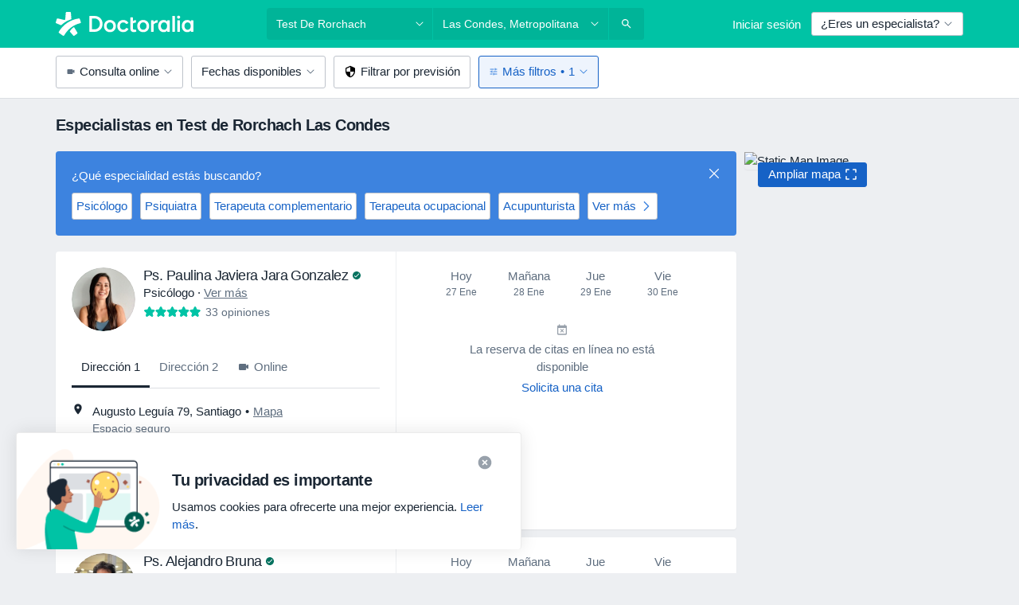

--- FILE ---
content_type: text/html; charset=UTF-8
request_url: https://www.doctoralia.cl/tratamientos-servicios/test-de-rorchach/las-condes
body_size: 86827
content:

<!DOCTYPE html>
<html lang="es" region="cl" class="">
<head>
<!--
--------------------------------
We are looking for outstanding talent! Since you are interested in our code, maybe you are also interested in becoming part of our team.
We look forward to seeing you: https://docplanner.tech/careers
--------------------------------
-->
	
			<link rel="preconnect" href="//platform.docplanner.com/"/>
		
							
		<link rel="preconnect" href="//s3.sa-east-1.amazonaws.com"/>
		<link rel="preconnect" href="//www.googletagmanager.com"/>
		<link rel="preconnect" href="//www.google-analytics.com"/>
		
			
			<link rel="preconnect" href="https://dev.visualwebsiteoptimizer.com" />
			<script type='text/javascript' id='vwoCode'>
				window._vwo_code || (function() {
					var account_id=772888,
						version=2.0,
						settings_tolerance=2000,
						hide_element='body',
						hide_element_style = 'opacity:0 !important;filter:alpha(opacity=0) !important;background:none !important',
						/* DO NOT EDIT BELOW THIS LINE */
						f=false,w=window,d=document,v=d.querySelector('#vwoCode'),cK='_vwo_'+account_id+'_settings',cc={};try{var c=JSON.parse(localStorage.getItem('_vwo_'+account_id+'_config'));cc=c&&typeof c==='object'?c:{}}catch(e){}var stT=cc.stT==='session'?w.sessionStorage:w.localStorage;code={use_existing_jquery:function(){return typeof use_existing_jquery!=='undefined'?use_existing_jquery:undefined},library_tolerance:function(){return typeof library_tolerance!=='undefined'?library_tolerance:undefined},settings_tolerance:function(){return cc.sT||settings_tolerance},hide_element_style:function(){return'{'+(cc.hES||hide_element_style)+'}'},hide_element:function(){return typeof cc.hE==='string'?cc.hE:hide_element},getVersion:function(){return version},finish:function(){if(!f){f=true;var e=d.getElementById('_vis_opt_path_hides');if(e)e.parentNode.removeChild(e)}},finished:function(){return f},load:function(e){var t=this.getSettings(),n=d.createElement('script'),i=this;if(t){n.textContent=t;d.getElementsByTagName('head')[0].appendChild(n);if(!w.VWO||VWO.caE){stT.removeItem(cK);i.load(e)}}else{n.fetchPriority='high';n.src=e;n.type='text/javascript';n.onerror=function(){_vwo_code.finish()};d.getElementsByTagName('head')[0].appendChild(n)}},getSettings:function(){try{var e=stT.getItem(cK);if(!e){return}e=JSON.parse(e);if(Date.now()>e.e){stT.removeItem(cK);return}return e.s}catch(e){return}},init:function(){if(d.URL.indexOf('__vwo_disable__')>-1)return;var e=this.settings_tolerance();w._vwo_settings_timer=setTimeout(function(){_vwo_code.finish();stT.removeItem(cK)},e);var t=d.currentScript,n=d.createElement('style'),i=this.hide_element(),r=t&&!t.async&&i?i+this.hide_element_style():'',c=d.getElementsByTagName('head')[0];n.setAttribute('id','_vis_opt_path_hides');v&&n.setAttribute('nonce',v.nonce);n.setAttribute('type','text/css');if(n.styleSheet)n.styleSheet.cssText=r;else n.appendChild(d.createTextNode(r));c.appendChild(n);this.load('https://dev.visualwebsiteoptimizer.com/j.php?a='+account_id+'&u='+encodeURIComponent(d.URL)+'&vn='+version)}};w._vwo_code=code;code.init();})();
			</script>
			
	
						<link rel="preload" href="//platform.docplanner.com/css/jade-dpuikitv3-ccf4255a.css" as="style"/>
					<link rel="preload" href="//platform.docplanner.com/css/jade-search-9dc41cc5.css" as="style"/>
		
		
						<link rel="preload" href="//www.googletagmanager.com/gtm.js?id=GTM-PZ83PG" as="script"/>
			<link rel="preload" href="//www.google-analytics.com/analytics.js" as="script"/>
			
	<meta charset="utf-8"/>
	<title>Especialistas en Test de Rorchach  en Las Condes - Reserva Hora | Doctoralia.cl</title>

	
	<link rel="search" type="application/opensearchdescription+xml" title="www.doctoralia.cl" href="https://www.doctoralia.cl/opensearch">

			<meta name="description" content="Encuentra el mejor especialista en Test de Rorchach  de Las Condes entre los disponibles. Consulta opiniones de pacientes, precios y reserva hora por Internet."/>
	<meta name="robots" content="index,follow"/>
	<meta property="fb:page_id" content="122601654502559"/>
	
		
				<link rel="canonical" href="https://www.doctoralia.cl/tratamientos-servicios/test-de-rorchach/las-condes"/>
	
				
<meta property="og:image" content="//platform.docplanner.com/img/cl/open-graph/og.png?3060678595" />
	
					
<script type="text/javascript">
	var ZLApp = {
		'APICredentials': {},

		'AppConfig': {},
		'Roles' : {
      'IS_CALL_CENTER_AGENT': false,
			'IS_ZLWORKER' : false,
			'IS_CUSTOMER_CARE' : false,
			'IS_DOCTOR': false,
			'IS_FACILITY': false		},

		'Routes' : {},

		'Storage' : {
			session: sessionStorage,
			local: localStorage
		},

		'Modules': {
			CalendarEditionPage : function() {},
			AlgoliaIndexes : {},
			MapsLoader : {}
		},

		'Experiments': {},

		'pushGAEvent': function(options) {
			$(document).ready(function() {
				// Universal Google Analytics Events

				var layerData = $.extend({
					'event': 'gaTriggerEvent',
					'gaEventCategory': options[0],
					'gaEventAction': options[1],
					'gaEventLabel': options[2],
					'gaEventInteraction': options[4]
				}, options[5]);

				dataLayer.push(layerData);
			});
		},
    'pushHSEvent': function(eventValue) {
		  if (window._hsq && _hsq.push) {
				_hsq.push(["trackEvent", eventValue]);
			}
		},
		"Routing" : {
			"generate" : function(name, object) {
				return ZLApp.NativeRouting.generate(name, object);
			}
		},
		'setStorage': function(type, key, value) {
			try {
				var storage = this.Storage[type];

				storage.setItem( key, JSON.stringify(value) );

				return true;
			} catch (exception) {
				return false;
			}
		},
		'getStorage': function(type, key) {
			try {
				var storage = this.Storage[type];

				if (storage && storage.getItem(key) !== undefined && storage.hasOwnProperty(key) === true) {
					return JSON.parse(storage.getItem(key));
				} else {
					return undefined;
				}
			} catch (exception) {
				return undefined;
			}
		},
		'clearStorage': function(type, key) {
			try {
				var storage = this.Storage[type];
				storage.removeItem( key );
				return true;
			} catch (exception) {
				return false;
			}
		},
	};

	// Object container for old stuff
	window.ZL = {};
</script>


<script type="text/javascript">
	ZLApp.CrmConfig = {
		DEFAULT_CURRENCY_CODE: 'CLP',
		DEFAULT_VAT_RATE: 19,
		WITH_ZEROS: false,
		PRICE_TYPE: 'gross',
		WEBSOCKET_DOMAIN: 'ws.doctoralia.cl',
		WEBSOCKET_TOKEN: '2c595f7e-ef38-492e-b088-73e553cf86dd',
	};
</script>




<script>
	ZLApp.Const = {
		'AJAX_ROOT_ROUTE': 'www.doctoralia.cl',
		'ALGOLIA_API_KEY': '189da7b805744e97ef09dea8dbe7e35f',
		'ALGOLIA_APP_ID': 'docplanner',
		'ALGOLIA_PREFIX': '',
		'ALGOLIA_SUFFIX': '',
		'TESTING_NAME': '',
		'BASE_DOMAIN': 'doctoralia.cl',
		'BOOKING_APP_BOOK_VISIT': 'haga-una-cita',
		'BOOKING_APP_BOOK_VISIT_SLOTS': 'seleccionar-fecha',
		'BOOKING_SOURCE_ENABLED': true,
		'BREAKPOINTS': {
			'SCREEN_LG_MIN': 1200,
			'SCREEN_MD_MAX': 1199,
			'SCREEN_MD_MIN': 992,
			'SCREEN_SM_MAX': 991,
			'SCREEN_SM_MIN': 768,
			'SCREEN_XS_MAX': 767,
		},
		'RECAPTCHA_SITE_KEY': '6LcHDkseAAAAADrQ9siNrcde-Zn4nr_ePWVvM63j',
		'COVID_TEST_ID': '',
		'FLU_VACCINATION_ID': '',
		'CURRENCY': '$0 - 0',
		'CURRENT_COUNTRY_NAME': 'Chile',
		'CURRENT_COUNTRY_PHONE_PREFIX': '+56',
		'CURRENT_ROUTE': 'route_search_filter_city_item_service',
		'DOCTOR_REGISTRATION_WITHOUT_VERIFICATION': true,
		'DOMAIN': 'www.doctoralia.cl',
		'DWH_STATISTICS_URL': 'https://dwh-statistics.doctoralia.cl',
		'EVENT_TRACKER_URL': 'https://event-tracker.docplanner.com',
		'FACEBOOK_FANPAGE_URL': 'https://www.facebook.com/docplanner.cl',
		'FACEBOOK_LOCALE': 'es_ES',
		'FACILITY_URL': 'https://www.doctoralia.cl/clinicas/__urlname__',
		'FIRST_SOCIAL_LOGIN':  false ,
		'GEOCODER_DOMAIN': 'geocoder.doctoralia.cl',
		'GOOGLE_API_KEY': 'AIzaSyAPEkgzgNuQ7h-PLlGo4YqglJ0Ht9RIiPk',
		'GOOGLE_APP_ID': '928707608035-bhflfta1suv7b5b5n1i31m6906js0gn5.apps.googleusercontent.com',
		'GOOGLE_ONE_TAP_REDIRECT_URL': 'https://www.doctoralia.cl/social-connect/cl_sso?_redirect=https%3A//www.doctoralia.cl/tratamientos-servicios/test-de-rorchach/las-condes',
		'HAS_UNIFIED_NAVIGATION': false,
		'HUBSPOT_ECOMMERCE_CONTACT': '',
		'HUBSPOT_ID': '442271',
		'ISO_LOCALE': 'cl',
		'IS_LOGGED': false,
		'IS_LOGGED_DOCTOR': false,
		'IS_LOGGED_FACILITY_MANAGER': false,
		'IS_PATIENT_APP': false,
		'IS_PHONE': false,
		'IS_STAGING': false,
		'LANGUAGE_CODE': 'es_CL',
		'LOADER_IMAGE': '<p class="loader"><img src="//platform.docplanner.com/img/general/user-interface/loader-ready-white.gif?1799301098" alt=""/></p>',
		'LOADER_URL': "//platform.docplanner.com/img/general/user-interface/loader-ready-white.gif?1799301098",
		'LOCALE': 'cl',
		'MARKETING_CONSENT_IS_INFO': false,
		'MARKETING_CONSENT_PRECHECKED': false,
		'FACILITY_MARKETING_CONSENT_PRECHECKED': false,
		'MIN_QUESTION_CHARACTERS': 50,
		'PAGE_TYPE': '/search_results_visits_new',
		'PATIENT_APP_VERSION': '',
		'PATIENT_REQUEST_BASE_URL': 'https://patient-request.doctoralia.cl',
		'PLATFORM_LINK': '//platform.docplanner.com/',
		'POST_CODE_MASK': '9999999',
		'PROTOCOL': 'https',
		'REFERER': '',
		'SAAS_BASE_DOMAIN': 'docplanner.doctoralia.cl',
		'SAAS_MANAGEMENT_WIDGET_DOMAIN': 'booking-management.doctoralia.cl',
		'SEARCH_PATH': "https:\/\/www.doctoralia.cl\/buscar",
		'SITE_LANG': 'es',
		'SITE_NAME': 'Doctoralia',
		'SSO_DOMAIN': 'l.doctoralia.cl',
		'SSO_SOCIAL_CONNECT': 'https://www.doctoralia.cl/social-connect/cl_sso?_redirect=',
		'SSO_SOCIAL_CONNECT_REDIRECT_URL': 'https://www.doctoralia.cl/social-connect/cl_sso?_redirect=https%3A//www.doctoralia.cl/tratamientos-servicios/test-de-rorchach/las-condes',
		'TERMS_URL': 'https://www.doctoralia.cl/terminos-y-condiciones',
		'TIMEZONE': '-03:00',
		'UPPERCASE_RATIO_ON_OPINIONS': 50,
		'USER_ID': null,
		'VISIT_URL': '',
		'WIDGETS_APP_URL': 'widgets.doctoralia.cl',
		'SEARCH_APP_URL': 'https://search.doctoralia.cl',
		'PSYCHOTHERAPIST_SPECIALIZATION_ID': "",
		'PSYCHOLOGY_SPECIALIZATION_ID': 53,
		'DOCTOR_CALENDAR_WIDGET_WITH_FILTERS_ENABLED': false,
		'USE_FULL_LIST_OF_INSURANCES_IN_CALENDAR_WIDGET': false,
	};

	ZLApp.isRoute = function(route) {
		if (Array.isArray(route)) {
			return route.indexOf(this.Const.CURRENT_ROUTE) > -1;
		}

		return this.Const.CURRENT_ROUTE === route;
	};
</script>


																																																																																																																																																																																																																													
<script>
	ZLApp.Gate = {"GATE_ADDRESS_EDITION_CUSTOM_REFUND_POLICY":true,"GATE_ADDRESS_ONLINE_CONSULTATION":true,"GATE_ADMIN_CHAT_GDPR":true,"GATE_BOOKING_INSURANCE":true,"GATE_BOOKING_DIRECT_INSURANCE":false,"GATE_SHOW_DISABLED_FACILITY_WIDGET":false,"GATE_AGENDA_NON_DOCTORS_FRONTEND_TEST":false,"GATE_CALENDAR_NOTIFICATION_FIND_OTHER_DOCTOR":true,"GATE_CHECK_YOUR_INSURANCE":true,"GATE_CONTEXTUAL_SEARCH_AT_HOMEPAGE":true,"GATE_COOKIE_CONSENT":false,"GATE_COVID_TEST_SEARCH":false,"GATE_FLU_VACCINATION_SEARCH":false,"GATE_CRM_ECOMMERCE_BLACK_FRIDAY":false,"GATE_CRM_ECOMMERCE_BOLETO":false,"GATE_CRM_ECOMMERCE_IBAN":false,"GATE_CRM_ECOMMERCE_IYZICO_ONE_TIME":false,"GATE_CRM_ECOMMERCE_PAYMENTS_TESTIMONIALS":false,"GATE_CRM_ECOMMERCE_PIX":false,"GATE_CRM_ECOMMERCE_PSE":false,"GATE_CRM_ECOMMERCE_SERVIPAG":true,"GATE_CRM_ECOMMERCE_SHOW_CPL_PRICING_DETAILS":false,"GATE_CRM_ECOMMERCE_WEBSITE":true,"GATE_CRM_ECOMMERCE_WEB_PAY":true,"GATE_CRM_ECOMMERCE_HIDE_PACKAGING_LANDING_CONTACT_FORM":false,"GATE_CRM_ECOMMERCE_TERMS_DETAILS":false,"GATE_CRM_ECOMMERCE_PAYMENT_TERMS":false,"GATE_CRM_IYZICO":false,"GATE_CRM_PAYU":false,"GATE_CRM_USE_SCA_AUTHENTICATION_FLOW":false,"GATE_CRM_USE_SCA_AUTHENTICATION_FLOW_SELECTIVE_BINS":false,"GATE_CRM_REFERRAL_PROGRAM_URL_REDESIGN":false,"GATE_DIRECT_INSURANCES":false,"GATE_DOCTOR_CALENDAR_FILTERS":true,"GATE_DOCTOR_LICENSE_NUMBER":true,"GATE_DOCTOR_PROFILE_TOP_BANNER_TOUCHPOINT":true,"GATE_DOCTOR_REGISTRATION_EMAIL_CONFIRMATION":false,"GATE_DOCTOR_STATISTICS_VIDEO":true,"GATE_OPENING_HOURS":false,"GATE_ECOMMERCE_PREMIUM_LANDING_MODAL":true,"GATE_ECOMMERCE_PREMIUM_LANDING_MODAL_MARKETING":false,"GATE_ECOMMERCE_PRICING_WEBSITE_ON_DEFAULT":false,"GATE_ECOMMERCE_WEBSITE_TOGGLE_ADDITIONAL_TEXT":false,"GATE_ECOMMERCE_THANK_YOU_PAGE_NEW_ONBOARDING_WIZARD":false,"GATE_ECOMMERCE_UNPAID_INVOICES_MODAL":true,"GATE_PRELOAD_GTM":true,"GATE_ENABLE_LICENSE_NUMBER_VERIFICATION":false,"GATE_FACILITY_CALENDAR_SERVICE_STEP":true,"GATE_FACILITY_CALENDAR_SORT_BY_NAME":false,"GATE_FACILITY_PROFILE_TOP_BANNER_TOUCHPOINT":false,"GATE_FACILITY_REGISTRATION":true,"GATE_FACILITY_REGISTRATION_EMAIL_CONFIRMATION":true,"GATE_FACILITY_SERVICES_TABLE":true,"GATE_REFACTORED_FACILITY_ITEM_ABOUT":false,"GATE_FIND_ANOTHER_SPECIALIST_WHEN_NO_AVAILABILITY":true,"GATE_GDPR_MARKETING_CONSENT_MANDATORY":true,"GATE_GDPR_REGISTRATION_INFORMATION":false,"GATE_GENERAL_MARKETING_AGREEMENT":true,"GATE_GOOGLE_ONE_TAP_LOGIN":false,"GATE_HIDE_NEARBY_DOCTORS_ON_NON_COMMERCIAL_PROFILE":false,"GATE_HIDE_PRICES_FOR_PATIENTS_WITH_INSURANCE":true,"GATE_HOMEPAGE_PATIENT_APP_BANNER":true,"GATE_HUBSPOT":true,"GATE_INSURANCE_PLANS":true,"GATE_LOCATION_DETAILS":true,"GATE_MODERATION_DOCTOR_ITEM_REQUIRED":false,"GATE_MODERATION_DOCTOR_ITEM_SPECIALIZATION":false,"GATE_MODERATION_DOCTOR_SPECIALIZATION":true,"GATE_MODERATION_EDIT_OPINION_BY_MODERATOR":true,"GATE_MODERATION_OPINION_TRUST_SCORE_DISPLAY":true,"GATE_MODERATION_AUTOMODERATOR_PARAMS_BUTTON_DISPLAY":true,"GATE_MODERATION_PANEL_DOCTOR_NEW_BY_SELF":false,"GATE_MODERATION_SPECIALIZATION_DOCUMENT_VERIFICATION":true,"GATE_NEW_SEARCH_DISTRICT_FILTERS":false,"GATE_NEW_SEARCH_FORCE_DOCTORS_ON_LANDING_PAGES":false,"GATE_NEW_SEARCH_ONLINE_CONSULTATION_BANNER":true,"GATE_NEW_SEARCH_PATIENT_APP_BANNER":true,"GATE_ONLINE_CONSULTATION_CALENDAR_PAYMENT_TIP":true,"GATE_ONLINE_LANDING_REAL_TESTIMONIALS":true,"GATE_OPINIONS_NEW_FLOW_SAMPLE_OPINIONS":false,"GATE_OPINIONS_NEW_FLOW_REQUIRE_LOGIN_JUST_BEFORE_SUBMIT":false,"GATE_OPINION_SIGNATURE_HIDE":false,"GATE_OPINION_SORTING_SHOW":false,"GATE_PB_DECIMAL_PART_IN_PRICES":true,"GATE_ENABLE_ALL_PATIENT_APP_BANNER":true,"GATE_ENABLE_BROWSER_CHAT_PATIENT_APP_BANNER":true,"GATE_QA_PATIENT_APP_BANNER":true,"GATE_USE_NEW_MESSENGER_APP":true,"GATE_CHAT_ENABLE_NEW_ON_LOAD_BANNER":true,"GATE_CHAT_ENABLE_NEW_ON_LOAD_CONFIRMATION_BANNER":true,"GATE_DEEPLINK_SEND_DIRECT_REGISTRATION_TRACKING":true,"GATE_DLP_VWO_EXPERIMENT_ENABLED":false,"GATE_ENABLE_DLP_SURVEY":false,"GATE_Q_AND_A":true,"GATE_Q_AND_A_ALLOW_PRIVATE_QUESTIONS":false,"GATE_Q_AND_A_ANSWER_MODERATION":false,"GATE_Q_AND_A_PRIVATE_QUESTIONS_PANEL_VUE":false,"GATE_RECURRING_CREDIT_CARD_PAYMENT":true,"GATE_SAVE_DOCTOR_PROFILE":true,"GATE_SAVE_DOCTOR_PROFILE_NON_LOGGED":true,"GATE_SENTRY_JS":true,"GATE_DATADOG_RUM_JS":true,"GATE_SENTRY_PERFORMANCE_TRACING":false,"GATE_SEO_ENABLE_NEW_DOCTOR_HOMEPAGE_SECTION":true,"GATE_SHOW_ADDRESS_FACILITY_WARNING":true,"GATE_SHOW_DOCTOR_PROFILE_EDITION_DESCRIPTION":true,"GATE_HIDE_REQUEST_SERVICES":false,"GATE_SHOW_GDPR_CHECKBOX":false,"GATE_SHOW_PHONE_ON_NON_COMMERCIAL_DOCTORS":false,"GATE_SLOT_RELEASED":false,"GATE_STRONG_PASSWORD_VALIDATOR":true,"GATE_TIMEZONE_ONLINE_CONSULTATION":true,"GATE_TURKISH_LAW_COMPLIANCE":false,"GATE_USER_REGISTRATION_EMAIL_CONFIRMATION":true,"GATE_VUE_LOCATION_AUTOCOMPLETE_LOGS":false,"GATE_VUE_WIDGETS":true,"GATE_WEBSOCKETS":true,"GATE_MODERATION_SPECIALIZATION_DOCUMENT_VERIFICATION_SENT_EMAIL":false,"GATE_TEST_ACCOUNTS_DASHBOARD_FACILITY_ACCOUNTS_TOGGLE":true,"GATE_OPINION_ACTIVATION_AND_EMAIL_VERIFICATION_VIA_EMAIL":false,"GATE_RECAPTCHA_ENTERPRISE_OPINIONS_FLOW":true,"GATE_OPINIONS_REMOVE_OTHER_FROM_LOCATION_DROPDOWN":false,"GATE_ECOMMERCE_USE_IFRAME":false,"GATE_DOCTOR_REGISTRATION_MODERATION_PANEL":true,"GATE_CRM_FIRST_CLASS_ECOMMERCE_PROMOTION":false,"GATE_OPINIONS_FOR_FACILITIES":false,"GATE_UNSUBSCRIBE_SMS_FOOTER":true,"GATE_OPINIONS_FACILITY_DOCTOR_DROPDOWN":false,"GATE_OPINIONS_FACILITY_ADDRESSES_DROPDOWN":false,"GATE_PATIENT_REQUEST_BUTTON":false,"GATE_ENABLE_PATIENT_REQUEST_WEBVIEW":false,"GATE_USE_NEW_PATIENT_REQUEST_PAGE":false,"GATE_PATIENT_REQUEST_VERIFICATION_STEP":false,"GATE_DOCTOR_OUT_OF_OFFICE":false,"GATE_GET_DOCTOR_CERTIFICATE":true,"GATE_CRM_ECOMMERCE_PACKAGING_LANDING":true,"GATE_CRM_ECOMMERCE_PACKAGING_LANDING_HIDE_ICONS":false,"GATE_CRM_ECOMMERCE_CUSTOMER_SUPPORT_SECTION":true,"GATE_REQUEST_PROFILE_CHANGES_WITH_TEXT_BOX":false,"GATE_FETCH_CUSTOMER_DATA_BY_TAX_NUMBER":false,"GATE_ECOMMERCE_ACCEPT_COMPANY_GMB":false,"GATE_CRM_CUSTOMER_TAX_NUMBER_NOT_REQUIRED":false,"GATE_BULK_OBJECT_VERIFICATION":true,"GATE_USER_TOOL_V2":true,"GATE_BANNER_REDIRECT_TO_LISTING":true,"GATE_SHOULD_CHECK_BOOKABLE_SERVICES_ON_FACILITY_PROFILE":true,"GATE_SHOULD_CHECK_BOOKABLE_DOCTORS_ON_FACILITY_PROFILE":true,"GATE_NEW_SEARCH_HIDE_DOCTOR_SERVICES":false,"GATE_SHOW_PRICE_INCREASE_MODAL":false,"GATE_OPINIONS_ABUSE_REPORT_VIA_EMAIL_POSSIBLE":false,"GATE_TRUST_BANNER_CERTIFICATES_PL":false,"GATE_USE_TEST_COOKIEPRO":false,"GATE_CHAT_SEND_HEALTH_PROFILE_BUTTON":false,"GATE_DOCTOR_SPECIALIZATION_IN_PROGRESS":false,"GATE_PATIENT_APP_EVENT_INTERCEPTOR":true,"GATE_DP_SPACES_HEADER":false,"GATE_CRM_ECOMMERCE_PACKAGING_LANDING_FUTURE_PRICINGS":false,"GATE_DE_SEARCH_FILTER_SLOTS_BY_INSURANCE_PROVIDER":false,"GATE_ENABLE_EFR_DEEPLINK_PARAM":true,"GATE_ENABLE_UNLEASH_FOR_DLP":false,"GATE_ENABLE_UNLEASH_CACHING_FOR_DLP":false,"GATE_VISIBILITY_SPACE_PROMO_MATERIALS_PAGE":true,"GATE_FACILITY_PROFILE_PRICE_RANGES":true,"GATE_VISIBILITY_SPACE_FIRST_CLASS_PAGE":true,"GATE_FACILITY_PROFILE_GROUP_SERVICES_BY_DESCRIPTION":true,"GATE_OPINION_VERIFIED_BY_PAYMENT":false,"GATE_OPINION_MERGED_VERIFICATION_BADGES_FRONTEND":true,"GATE_NEW_DOCTOR_REGISTRATION_FLOW":true,"GATE_PRE_REGISTER_STEP":true,"GATE_DOCTOR_WELCOME_MODAL":true,"GATE_Q_AND_A_PATIENT_PANEL_SHOW_ALL":true,"GATE_SEARCH_MED24_BANNER":false,"GATE_DOCTOR_DASHBOARD":true,"GATE_NEW_SERVICES_SECTION_WITH_CUSTOM_NAMES":true,"GATE_SAAS_FOR_FREEMIUM":false,"GATE_FIRST_CLASS_LANDING_PAGE_MODALITIES":false,"GATE_FIRST_CLASS_WAITING_LIST":false,"GATE_CALENDAR_REQUEST_PHONE_NUMBER":true,"GATE_SHOW_ASK_FOR_CALENDAR_MODAL":true,"GATE_GOOGLE_ONE_TAP_LOGIN_MOVED_FROM_GTM":true,"GATE_SHOW_STATISTICS_ICON":true,"GATE_DOCTOR_DASHBOARD_CALENDAR_REQUESTS":true,"GATE_ENABLE_SAAS_INSURANCE_CONFIGURATION":false,"GATE_INSURANCE_CONFIGURATION_TEMPORARY_PMS_WORKAROUND":false,"GATE_SHOW_NEAR_ME":true,"GATE_OOPS_WIDGET":true,"GATE_FACILITY_PROFILE_MERGE_SERVICES_FOR_MULTIPLE_SPECS":true,"GATE_CRM_SHOW_ECOMMERCE_SECURE_PAYMENT_TEXT":false,"GATE_DOCTOR_PROFILE_EDITION_GENDER_ALLOW_OTHER":false,"GATE_ENABLE_ADDITIONAL_ONLINE_RESULTS_EXPERIMENT":true,"GATE_ENABLE_RADIUS_SEARCH_RESULTS_EXTENSION":true,"GATE_CRM_SHOW_ECOMMERCE_NOA_TERMS_2":false,"GATE_PHARMACIES_SEARCH":false,"GATE_SEARCH_ASSISTANT_EXPERIMENT_AUTO_SHOW":false,"GATE_SEARCH_ASSISTANT_BANNER_EXPERIMENT":true,"GATE_SEARCH_ASSISTANT_EXPERIMENT_SA_FROM_AUTOCOMPLETE":true,"GATE_SEARCH_ASSISTANT_BANNER_MIXED_QUESTIONS_EXPERIMENT":false,"GATE_VISIBILITY_EXPERIMENT":false,"GATE_BOOKING_PUBLIC_INSURANCE_FLOW_FRONTEND":false,"GATE_SEARCH_INSURANCE_LISTINGS_FILTER_PROCESSING":false,"GATE_MARKETPLACE_PAYMENTS_BNPL_RESCHEDULES":false,"GATE_VISIBILITY_ADDRESS_EDITOR_VALIDATION_DOCTOR":true,"GATE_VISIBILITY_ADDRESS_EDITOR_VALIDATION_FACILITY":true,"GATE_DOCTOR_NEW_MODERATION_NEW_ENDPOINT":true,"GATE_PB_INSURANCES_AVAILABILITY_SEARCH":false,"GATE_VISIBILITY_SA_HIDE_LIVE_LOCATION_QUESTION":false,"GATE_PB_AB_TEST_AVAILABILITY_CALENDAR":false,"GATE_CRM_NOA_PROMO_BLACK_FRIDAY":false,"GATE_CRM_NOA_PROMO_BLACK_FRIDAY_PRICE_INFO":false,"GATE_DOCTOR_REGISTRATION_LICENSE_REQUIRED_BY_SPECIALIZATION":false,"GATE_SUPPORT_DOCUMENT_UPLOAD_WITH_LICENSE_NUMBER":false,"GATE_ADDRESS_EDITOR_STREET_NUMBER_NOT_MANDATORY":false,"GATE_VISIBILITY_FC_PAGE_BLACK_FRIDAY_PROMO":false,"GATE_KEEP_DOCTOR_LICENSE_NUMBER_HIDDEN_IN_PROFILE":false,"GATE_VISIBILITY_WATSONIZED_WIDGET_CONFIGURATION":false,"GATE_DOCTOR_REGISTRATION_LICENSE_NUMBER_PAGE":false,"GATE_DOCTOR_REGISTRATION_LICENSE_NUMBER_MANDATORY":false,"GATE_DOCTOR_REGISTRATION_VALUE_PROPOSITION_ASIDE":true,"GATE_ADDRESS_EDITOR_ZIP_CODE_NOT_MANDATORY":false,"GATE_ENABLE_SASS_ONLY_WIDGET_BY_DEFAULT":true,"GATE_DISPLAY_LINK_WHITE_LABEL_WIDGET":false};

	ZLApp.isGranted = function(gate) {
		return this.Gate[gate];
	};
</script>


	<script>
		ZLApp.Lang = {
						"@Disease": "enfermedad",
			"@List": "lista",
			"@Map": "mapa",
			"abandoned_cart_button": "Confirmar fecha",
			"abandoned_cart_description": "Para reservar una cita correctamente es necesario completar el proceso.",
			"abandoned_cart_header": "La cita no ha sido confirmada todav\u00eda",
			"add": "A\u00f1adir",
			"add_patient": "A\u00f1adir paciente",
			"address": "Direcci\u00f3n",
			"addresses_with_no_online_booking": "Consultas sin reserva online",
			"advance_schedule_calendar_address": "Direcci\u00f3n",
			"agenda_visit_manage_cancel_visit_modal": "La visita ha sido cancelada.",
			"agenda_visit_manage_confirm_visit_modal": "\u00a1Gracias! Por favor, sea puntual.",
			"are_you_sure": "\u00bfEst\u00e1 usted seguro?",
			"autocomplete_disease": "Enfermedad",
			"autocomplete_loading": "Estamos buscando resultados",
			"autocomplete_search_empty": "\u00bfQu\u00e9 est\u00e1s buscando?",
			"autocomplete_search_prefix": "Buscar",
			"autocomplete_specialization": "Especialidad",
			"booking_sms_conf_after_resend_hint": "\u00a1Te hemos enviado otro mensaje! Esta vez deber\u00eda llegar en menos de 2 minutos.",
			"brand_doctors": "especialistas",
			"calendar_placeholder_title": "Reserva de cita en Doctoralia",
			"call": "Ll\u00e1manos",
			"cancel": "Cancelar",
			"changes_sent_to_moderation": "Los cambios se han enviado a los moderadores. El contenido previo al cambio no ser\u00e1 visible hasta que finalice el proceso de moderaci\u00f3n.",
			"chat_error_message": "Por favor, actualice la p\u00e1gina para ver los \u00faltimos mensajes.",
			"check_other_calendars": "Ver direcciones con calendario online",
			"clinics_autocomplete": "Centro m\u00e9dico",
			"close": "Cerrar",
			"comment_should_not_capitalize": "Los comentarios no pueden ser en may\u00fasculas por completo",
			"comment_to_short": "Una opini\u00f3n debe tener una como m\u00ednimo %minCharacters% caracteres. La opini\u00f3n introducida solo tiene %currentCount% caracteres.",
			"common_refresh": "Actualizar",
			"components.question.doctor.book": "Reservar cita",
			"confirm_when_slot_remove": "\u00bfEst\u00e1 seguro de que quiere eliminar este intervalo de tiempo?",
			"congratulations_reminders_set": "\u00a1Enhorabuena! El recordatorio ya est\u00e1 preparado.",
			"currency_suffix": "$%{currency_code}",
			"disable": "desactivar",
			"doctor_all_addresses": "Consultas (%{count})",
			"doctor_all_addresses_one": "Consulta",
			"doctor_autocomplete": "Especialista",
			"doctor_edition_facility_type_header": "Tipo de direcci\u00f3n",
			"doctor_edition_online_office_name": "Nombre de la consulta online",
			"doctor_opinions_show_opinions": "Mostrar opiniones",
			"doctor_profile_add_opinion": "Dejar una opini\u00f3n",
			"doctor_service": "Servicio",
			"doctor_verificated_successfully": "Este doctor ha confirmado la validez de la informaci\u00f3n en su perfil.",
			"doctor_with_calendar": "Sin citas",
			"edit": "Editar",
			"edit_visit_patient": "Editar paciente",
			"enable": "activar",
			"errorTryLater": "Ha ocurrido un error. Int\u00e9ntelo de nuevo m\u00e1s tarde.",
			"error_while_uploading_photos": "Nuestro servidor est\u00e1 teniendo problemas para procesar las fotos. Por favor, reduzca el tama\u00f1o de las fotos o s\u00fabalas de una en una.",
			"expand_map": "Ampliar mapa",
			"facility": "Centro m\u00e9dico",
			"facility_listing_context_alert": "Al cambiar la especialidad, direcci\u00f3n o especialista puede que el servicio que hab\u00edas elegido ya no est\u00e9 disponible, o bien que no est\u00e9 cubierto por tu aseguradora.",
			"facility_name_plaxeholder": "P. ej. Hospital de la ciudad de Boston",
			"fieldNotEmpty": "Este campo no puede estar vac\u00edo",
			"filter_info_box": "Use los filtros para encontrar los especialistas y centros m\u00e9dicos que mejor lo atienda.",
			"finish": "Finalizar",
			"forward": "Siguiente",
			"from": "Desde",
			"generic-book-appointment": "Reservar cita",
			"google_calendar_cancel_sync_text": "\u00bfEst\u00e1s seguro de que quieres cancelar la sincronizaci\u00f3n?",
			"import_address_name": "Nombre de la consulta",
			"incorrect_date": "La fecha introducida es incorrecta",
			"insurance_box_title": "\u00bfBuscas especialista con una aseguradora espec\u00edfica? Consulta nuestras opciones",
			"internal_number_warning": "Introduce el siguiente n\u00famero cuando se haya establecido la conexi\u00f3n:",
			"less": "ver menos",
			"link_doctor_to_clinic.choose_clinic.placeholder": "Empiece a escribir para encontrar su centro",
			"link_doctor_to_clinic.choose_clinic.title": "Seleccione el centro donde trabaja",
			"loadingWait": "Cargando. Por favor, espere...",
			"map": "mapa",
			"map_empty_state_CTA": "Mueve el mapa o al\u00e9jalo para ver resultados",
			"map_empty_state_copy_generic": "No hay ning\u00fan especialista aqu\u00ed",
			"map_empty_state_copy_spec": "No hay ning\u00fan %dentista% aqu\u00ed",
			"map_search": "Buscar en esta zona",
			"map_test_modal_CTA": "Regresar a la lista de profesionales",
			"map_test_modal_text": "Estamos trabajando en un nuevo mapa. Novedades pronto.",
			"map_test_modal_text_headline": "En construcci\u00f3n.",
			"mobile_sign_as": "Iniciar sesi\u00f3n como",
			"mobile_specialization": "Especialidad",
			"mobile_visit_try_again": "Intentar de nuevo",
			"more": "ver m\u00e1s",
			"move_visit": "Cambie la fecha de la  cita",
			"no": "No",
			"no_calendar_in_your_location": "Esta direcci\u00f3n no tiene calendario online.",
			"no_open_slots": "No ofrece la reserva online de cita",
			"no_results_for": "No hay resultados para la b\u00fasqueda ",
			"no_slots_facility_cta": "Mostrar perfil",
			"no_slots_facility_info": "Ning\u00fan profesional de este centro tiene citas disponibles",
			"online_consultation_doc_card_label": "Ofrece consultas online",
			"pagination_next": "Siguiente",
			"pagination_previous": "Anterior",
			"panel_delete-me-modal_no": "Mantener la cuenta",
			"panel_delete-me-modal_yes": "Eliminar cuenta",
			"patient_visit_cancel_modal_confirm": "\u00bfSeguro que desea cancelar esta visita?",
			"patients_marketing_consent_modal_cta_no": "No, gracias",
			"patients_marketing_consent_modal_cta_yes": "S\u00ed, quiero recibir informaci\u00f3n de Doctoralia",
			"patients_marketing_consent_modal_desc": "Recibe informaci\u00f3n promocional sobre nuevas funcionalidades y servicios. De esta forma podr\u00e1s aprovechar Doctoralia al m\u00e1ximo para cuidar de tu salud y la de los tuyos.",
			"patients_marketing_consent_modal_legal_txt": "Para compartir las novedades de Doctoralia, necesitamos tu consentimiento. Puedes revocarlo en cualquier momento.",
			"patients_marketing_consent_modal_legal_txt_learn_more": "Aprende m\u00e1s sobre nuestra pol\u00edtica de privacidad.",
			"patients_marketing_consent_modal_legal_txt_tooltip": "Necesitamos tu consentimiento para ofrecerte la mejor experiencia con Doctoralia. Recuerda que puedes revocar tu consentimiento en cualquier momento. <a href=\"https:\/\/www.doctoralia.cl\/privacidad\">Saber m\u00e1s sobre la pol\u00edtica de privacidad.<\/a>",
			"patients_marketing_consent_modal_title": "No te pierdas nada",
			"price_from": "Desde %price%",
			"provide_visit_location": "La ubicaci\u00f3n de la cita es obligatoria",
			"qna_question_delete_confirm": "\u00bfSeguro que quiere borrar esta pregunta?",
			"rate_error": "Para a\u00f1adir una opini\u00f3n tiene que elegir la calificaci\u00f3n",
			"registration.facility.user_position.doctor": "Especialista",
			"reminder_removed": "El recordatorio ha sido eliminado",
			"remove_slot_error_message": "No hemos podido eliminar el slot",
			"removing": "Eliminando",
			"reset_filters": "Restablecer",
			"saving": "Guardando...",
			"search_all_filters": "Todos los filtros",
			"search_calendar_missing": "No hay ning\u00fan calendario disponible",
			"search_doctors": "Buscar doctores",
			"search_error_no_location": "No se puede determinar la ubicaci\u00f3n del usuario",
			"search_filter_calendar": "Reserva de cita en Doctoralia",
			"search_filter_calendar_description": "Mostrar solo especialistas con los que pueda reservar la cita a trav\u00e9s de Doctoralia",
			"search_filter_clinics": "Cl\u00ednicas",
			"search_filter_dates_per_date": "Fecha de la cita",
			"search_filter_diseases": "Enfermedades",
			"search_filter_districts": "Distritos",
			"search_filter_doctors": "Especialistas",
			"search_filter_entity_type": "Resultados a mostrar",
			"search_filter_insurances": "Previsi\u00f3n",
			"search_filter_kids_friendly": "Atiende ni\u00f1os",
			"search_filter_kids_friendly_description": "Especialistas que atienden ni\u00f1os",
			"search_filter_payment_methods": "M\u00e9todo de pago",
			"search_filter_services": "Servicios",
			"search_filter_specializations": "Especialidad",
			"search_in_doctors": "Busca \"%{QUERY}\" en especialistas",
			"search_in_facilities": "Busca \"%{QUERY}\" en centros m\u00e9dicos",
			"search_see_profile": "Ver el perfil",
			"search_sort_by": "Ordenar por",
			"search_sorter": "Orden",
			"search_sorter_recommended": "recomendados",
			"search_whole_website": "Buscar \"%phrase%\" en toda la web",
			"selectService": "Selecciona un servicio",
			"selectSpecialization": "Seleccione especialidad",
			"select_choose": "- Escoja una opci\u00f3n -",
			"selected": "Seleccionado",
			"send_opinion": "Env\u00ede opiniones",
			"services_and_prices_no_price": "Precio sin especificar",
			"set_visit_button": "Reservar cita",
			"show_more": "ver m\u00e1s",
			"show_phone": "Ver tel\u00e9fono",
			"show_yesterday": "Mostrar ayer",
			"super_doctor_mail_CTA_see_all_opinions": "Ver todas las opiniones",
			"terms_of_visits_addition": "A\u00f1adiendo fechas de consultas",
			"toast_remove_slot_title": "\u00a1Plazo eliminado!",
			"toast_undo_remove_slot_title": "\u00a1Slot restaurado!",
			"unexpected_error": "Ha ocurrido un error inesperado",
			"unsaved_changes": "Algunos cambios todav\u00eda no est\u00e1n guardados. \u00bfQuiere permanecer en esta p\u00e1gina para guardarlos?",
			"validation.email": "Es necesario introducir una direcci\u00f3n de correo electr\u00f3nico v\u00e1lida",
			"validation.maxLength": "Por favor, introduzca %{max} caracteres como m\u00e1ximo.",
			"validation.minLength": "Este valor es demasiado corto. Debe contener %{min} o m\u00e1s caracteres.",
			"validation.required": "Este campo es obligatorio",
			"validator_email": "Es necesario introducir una direcci\u00f3n de correo electr\u00f3nico v\u00e1lida",
			"validator_required": "Este campo es obligatorio",
			"visit_details_saving_progress": "Guardando\u2026",
			"visit_details_visit_cancelled": "Reserva cancelada",
			"visit_out_of_schedule": "La visita est\u00e1 fuera del horario",
			"visit_report_select_all": "Seleccionar todo",
			"visit_select_date": "Seleccionar la fecha de la cita",
			"wait_a_moment": "Un momento, por favor...",
			"warning": "Sugerencia",
			"we_are_checking_your_localization": "Estamos buscando tu ubicaci\u00f3n...",
			"widget_default_specialist": "Especialista",
			"widget_show_reviews": "Mostrar opiniones",
			"yes": "Si",
			"you_have_x_custom_calendar_configs": "Tiene $amount semanas con el horario cambiado",
			"you_need_characters": "Necesita escribir: %{currentCount} caracteres m\u00e1s.",
			"your_account_demo_1": "As\u00ed funciona el listado de visitas",
			"your_account_demo_2": "Puedes elegir una fecha del calendario en lugar de hacer scroll",
			"your_account_demo_3": "Puedes reservar cita con solo 1 clic",
			"your_account_demo_4": "Puedes elegir de entre una lista de direcciones",
			"your_account_demo_5": "Puedes editar las visitas previamente reservadas por ti",
			"your_account_demo_6": "Cliquea en la lista para ver informaci\u00f3n detallada",
	
			'all_specs': 'Todas\u0020las\u0020especialidades',
			'banner_promote_app_cta_2': 'Ir\u0020a\u0020la\u0020app',
			'banner_promote_app_text_1': 'Descarga\u0020nuestra\u0020App\u0020y\u0020vive\u0020la\u0020mejor\u0020experiencia\u0020para\u0020el\u0020cuidado\u0020de\u0020tu\u0020salud',
			'call_center_info_placeholder_transport': 'p.\u0020ej.\u0020\u0022El\u0020acceso\u0020al\u0020edificio\u0020se\u0020hace\u0020desde\u0020la\u0020puerta\u0020plateada,\u0020situada\u0020enfrente\u0020del\u0020centro\u0020comercial.\u0020Puedes\u0020llegar\u0020f\u00E1cilmente\u0020con\u0020la\u0020l\u00EDnea\u0020roja\u0020del\u0020metro\u0022',
			'directions_parking': 'Indicaciones\u0020para\u0020llegar',
			'docplanner_payments_action_required': 'Pagos\u0020\u002D\u0020Acci\u00F3n\u0020requerida',
			'docplanner_payments_action_required_tip1': 'Debe\u0020actualizar\u0020su\u0020cuenta.',
			'docplanner_payments_action_required_tip2': 'Vaya\u0020a\u0020la\u0020p\u00E1gina\u0020web\u0020de\u0020nuestro\u0020proveedor\u0020de\u0020pagos\u0020para\u0020completar\u0020la\u0020infomaci\u00F3n\u0020necesaria.',
			'docplanner_payments_action_required_update_button': 'Ir\u0020ahora',
			'doctor_edition_remote_instructions_header': 'C\u00F3mo\u0020conectarse\u0020a\u0020la\u0020consulta',
			'doctor_edition_remote_instructions_placeholder': 'Escriba\u0020las\u0020instrucciones\u0020aqu\u00ED',
			'doctor_edition_remote_instructions_tip': 'Escriba\u0020todos\u0020los\u0020detalles\u0020necesarios.\u0020Su\u0020email\u0020y\u0020n\u00FAmero\u0020de\u0020tel\u00E9fono\u0020solo\u0020los\u0020ver\u00E1n\u0020los\u0020pacientes\u0020tras\u0020reservar\u0020la\u0020cita.',
			'doctor_panel_address_details': 'Esta\u0020informaci\u00F3n\u0020ayudar\u00E1\u0020a\u0020los\u0020pacientes\u0020a\u0020encontrar\u0020su\u0020consulta\u0020m\u00E1s\u0020f\u00E1cilmente.\u0020Puede\u0020indicar\u0020c\u00F3mo\u0020acceder\u0020al\u0020edificio\u0020de\u0020entrada,\u0020c\u00F3mo\u0020llegar\u0020con\u0020transporte\u0020p\u00FAblico,\u0020etc.',
			'has_unpaid_invoices_btn': 'Elegir\u0020m\u00E9todo\u0020de\u0020pago',
			'has_unpaid_invoices_content': 'Clique\u0020aqu\u00ED\u0020para\u0020actualizarla.',
			'has_unpaid_invoices_title': 'Tu\u0020cuenta\u0020tiene\u0020una\u0020factura\u0020pendiente\u0020de\u0020pago.',
			'marketplace_account_rejected_account_apology_information': 'Le\u0020pedimos\u0020disculpas\u0020por\u0020el\u0020inconveniente\u0020y\u0020le\u0020agradecemos\u0020su\u0020paciencia.',
			'marketplace_account_rejected_account_header': 'Pagos\u0020\u002D\u0020Su\u0020cuenta\u0020ha\u0020sido\u0020suspendida\u0020temporalmente',
			'marketplace_account_rejected_account_header_description': 'Su\u0020cuenta\u0020ha\u0020sido\u0020suspendida\u0020temporalmente\u0020por\u0020nuestro\u0020proveedor\u0020de\u0020pago.',
			'marketplace_account_rejected_account_work_in_progress': 'Estamos\u0020trabajando\u0020\u0020para\u0020que\u0020vuelva\u0020a\u0020estar\u0020funcionando\u0020completamente.',
			'pricing-terms-modal-unilateral-changed-of-plan-title': 'Important\u003A\u0020unilateral\u0020contract\u0020change',
			'pricing-terms-modal-unilateral-changed-of-plan-descr': 'In\u0020order\u0020to\u0020keep\u0020providing\u0020you\u0020an\u0020ever\u002Dincreasing\u0020quality\u0020of\u0020our\u0020services,\u0020your\u0020current\u0020\u0022Premium\u0022\u0020subscription\u0020is\u0020being\u0020replaced\u0020with\u0020plans\u0020carefully\u0020calibrated\u0020to\u0020the\u0020real\u0020needs\u0020of\u0020each\u0020specialist.',
			'pricing-terms-modal-unilateral-changed-of-plan-cta': 'Read\u0020more',
			'address_editor_select_street_from_the_list': 'Elija\u0020la\u0020calle\u0020de\u0020la\u0020lista',
			'address_editor_select_city_from_the_list': 'Elija\u0020la\u0020ciudad\u0020de\u0020la\u0020lista',
			'address_editor_street_number_missing': 'Seleccione\u0020una\u0020direcci\u00F3n\u0020con\u0020n\u00FAmero\u0020de\u0020calle',
			'address_editor_invalid_street_address': 'Esta\u0020direcci\u00F3n\u0020no\u0020existe.\u0020Por\u0020favor,\u0020seleccione\u0020una\u0020direcci\u00F3n\u0020v\u00E1lida\u0020de\u0020las\u0020sugeridas.',
			'month': {
				'0': 'enero',
				'1': 'febrero',
				'2': 'marzo',
				'3': 'abril',
				'4': 'mayo',
				'5': 'junio',
				'6': 'julio',
				'7': 'agosto',
				'8': 'septiembre',
				'9': 'octubre',
				'10': 'noviembre',
				'11': 'diciembre',
			},
			'monthShort': {
				'0': 'Ene',
				'1': 'Feb',
				'2': 'Mar',
				'3': 'Abr',
				'4': 'May',
				'5': 'Jun',
				'6': 'Jul',
				'7': 'Ago',
				'8': 'Sep',
				'9': 'Oct',
				'10': 'Nov',
				'11': 'Dic',
			},
			'month.0': 'enero',
			'month.1': 'febrero',
			'month.2': 'marzo',
			'month.3': 'abril',
			'month.4': 'mayo',
			'month.5': 'junio',
			'month.6': 'julio',
			'month.7': 'agosto',
			'month.8': 'septiembre',
			'month.9': 'octubre',
			'month.10': 'noviembre',
			'month.11': 'diciembre',
			'month_short.0': 'Ene',
			'month_short.1': 'Feb',
			'month_short.2': 'Mar',
			'month_short.3': 'Abr',
			'month_short.4': 'May',
			'month_short.5': 'Jun',
			'month_short.6': 'Jul',
			'month_short.7': 'Ago',
			'month_short.8': 'Sep',
			'month_short.9': 'Oct',
			'month_short.10': 'Nov',
			'month_short.11': 'Dic',
			'more': 'ver\u0020m\u00E1s',
			'online_consultation_check_box': 'Consulta\u0020online',
			'search': 'Buscar',
			'search_placeholder_specialization': 'especialidad,\u0020enfermedad\u0020o\u0020nombre',
			'search_placeholder_where': 'ciudad\u0020o\u0020comuna',
			'search_placeholder_where_city': 'p.\u0020ej.\u0020Madrid',
			'near_me': 'Cerca\u0020de\u0020m\u00ED',
			'statistics_video_pro_modal_body': '\u00C9cheles\u0020un\u0020vistazo\u0020ahora\u0020y\u0020descubra\u0020c\u00F3mo\u0020podemos\u0020ayudarle\u0020a\u0020conseguir\u0020los\u0020resultados\u0020que\u0020desea.',
			'statistics_video_pro_modal_body_bold': '\u00BFHa\u0020visto\u0020sus\u0020estad\u00EDsticas\u0020del\u0020\u00FAltimo\u0020mes\u0020en\u0020Doctoralia\u003F\u0020',
			'statistics_video_pro_modal_cta': 'Saber\u0020m\u00E1s',
			'statistics_video_pro_modal_cta_lead': 'Otros\u0020\u0025\u007Bspecialization_name\u007D\u0020ya\u0020consiguen\u0020mejores\u0020resultados\u0020con\u0020Premium',
			'statistics_video_pro_modal_cta_lead_general': 'Otros\u0020especialistas\u0020ya\u0020consiguen\u0020mejores\u0020resultados\u0020con\u0020Premium',
			'statistics_video_pro_modal_header': 'Hemos\u0020creado\u0020este\u0020v\u00EDdeo\u0020para\u0020usted',
            'new': 'Nuevo',
		    'a11y_info_required_fields': '\u002A\u0020campos\u0020obligatorios',
			'weekDay': {
				'0': 'Lunes',
				'1': 'Martes',
				'2': 'Mi\u00E9rcoles',
				'3': 'Jueves',
				'4': 'Viernes',
				'5': 'S\u00E1bado',
				'6': 'Domingo',
			},
			'weekDayShort': {
				'0': 'Lun',
				'1': 'Mar',
				'2': 'Mi\u00E9',
				'3': 'Jue',
				'4': 'Vie',
				'5': 'S\u00E1b',
				'6': 'Dom',
			},
			'weekday.0': 'Lunes',
			'weekday.1': 'martes',
			'weekday.2': 'mi\u00E9rcoles',
			'weekday.3': 'jueves',
			'weekday.4': 'viernes',
			'weekday.5': 's\u00E1bado',
			'weekday.6': 'domingo',
			'weekday_short.0': 'Lun',
			'weekday_short.1': 'Mar',
			'weekday_short.2': 'Mi\u00E9',
			'weekday_short.3': 'Jue',
			'weekday_short.4': 'Vie',
			'weekday_short.5': 'S\u00E1b',
			'weekday_short.6': 'Dom',
		};
	</script>
	

	<script>
					ZLApp.APICredentials = {
	'ACCESS_TOKEN': 'M2U0MzFlYmM3Yjg0NTI0NDlhOTRhNTQyOTFiZTE0MTNhYmUxYmQ2ZjM4YjEwNzNmMTUzOGJiMTMxZGU5ODcyMA',
	'ACCESS_TOKEN_EXPIRATION_TIME': '1769570793',
	'REFRESH_TOKEN': '',
	'REFRESH_TOKEN_EXPIRATION_TIME': '',
	'TOKEN_URL': 'https\u003A\/\/l.doctoralia.cl\/oauth\/v2\/token'
};

			</script>

		

	<meta name="SKYPE_TOOLBAR" content="SKYPE_TOOLBAR_PARSER_COMPATIBLE"/>
	<meta name="viewport" content="width=device-width, initial-scale=1.0, maximum-scale=1.0, user-scalable=no"/>

	
<link rel="shortcut icon" type="image/png" data-lazyload-href="//platform.docplanner.com/img/general/icons/favicon.png?2266777747"/>

	<link rel="image_src" href="//platform.docplanner.com//img/cl/logo/logo-small-cl.png"/>

			
	
			<link href="//platform.docplanner.com/css/jade-dpuikitv3-ccf4255a.css" rel="stylesheet"/>
		
	
			<link href="//platform.docplanner.com/css/jade-search-9dc41cc5.css" rel="stylesheet"/>
		
				
	

	
				
						
						
<!-- Google Tag Manager -->
<script>
		var oneTrackingPageData = {
		'event': 'oneTrackingEvent',
		'params': {
			'category': 'generalData',
			'action': 'page_data',
			'properties': {
				'service_category_name': '',
				'service_category_id': '',
				'service_subcategory_name': '',
				'service_subcategory_id': '1034',
				'experiment_name': [],
			}
		}
	};

	var dataLayerContainer = {};

	dataLayerContainer['gtm-pageType'] = '/search_results_visits_new';
	dataLayerContainer['gtm-region'] = '';
	dataLayerContainer['gtm-district'] = '';
	dataLayerContainer['gtm-specialization'] = '';
	dataLayerContainer['gtm-specializationId'] = '';
	dataLayerContainer['gtm-fcategory'] = '';
	dataLayerContainer['gtm-city'] = '';
	dataLayerContainer['gtm-disease'] = '';
	dataLayerContainer['gtm-service'] = '';
	dataLayerContainer['gtm-isMetaIndex'] = '1';
	dataLayerContainer['gtm-isMetaFollow'] = '1';
	dataLayerContainer['gtm-redesignedNonCommercialProfile'] = '0';
	dataLayerContainer['gtm-redesignedCommercialProfile'] = '0';
	dataLayerContainer['gtm-country-code'] = 'cl';
	dataLayerContainer['gtm-doctorIsOnOwnProfile'] = '0';
	dataLayerContainer['gtm-is-webview'] = '0';

	
	
	
	
	
			dataLayerContainer['gtm-is-logged-in'] = '0';
	
	dataLayer = [oneTrackingPageData, dataLayerContainer];

	var isE2ETest = '' === '1';
	if (!isE2ETest) {
		(function(w,d,s,l,i){w[l]=w[l]||[];w[l].push({'gtm.start':
		  new Date().getTime(),event:'gtm.js'});var f=d.getElementsByTagName(s)[0],
		j=d.createElement(s),dl=l!='dataLayer'?'&l='+l:'';j.async=true;j.src=
		'//www.googletagmanager.com/gtm.js?id='+i+dl;f.parentNode.insertBefore(j,f);
		})(window,document,'script','dataLayer','GTM-PZ83PG');
	}
</script>
<!-- End Google Tag Manager -->
			
</head>
<body id="search-listing" class="search-listing" >
	
				<script nomodule>
  var alert = document.createElement('div');
  var icon = document.createElement('div');
  var message = document.createElement('div');

  alert.setAttribute('class', 'd-flex flex-row align-items-center py-1-5 pl-2 bg-white');
  icon.setAttribute('class', 'p-1 d-flex align-center justify-content-center');
  message.setAttribute('class', 'px-1-5 text-muted');
  icon.innerHTML = '<i aria-hidden="true" class="svg-icon svg-icon-warning svg-icon-size-32 svg-icon-color-danger" ><svg xmlns="http://www.w3.org/2000/svg" width="24" height="24" viewBox="0 0 24 24"><path d="M12 22c5.523 0 10-4.477 10-10S17.523 2 12 2 2 6.477 2 12s4.477 10 10 10ZM11 8a1 1 0 1 1 2 0v4a1 1 0 1 1-2 0V8Zm2.25 7.25a1.25 1.25 0 1 1-2.5 0 1.25 1.25 0 0 1 2.5 0Z"/></svg></i>';
  message.innerHTML = 'Hola: lo sentimos, tu navegador ya no es compatible. Por favor, <a href=“https://www.doctoralia.cl/app-pacientes“>descarga nuestra app</a> (es gratis) o <a href=“https://browsehappy-com.translate.goog/?_x_tr_sl=en&_x_tr_tl=es&_x_tr_hl=en&_x_tr_pto=wapp“>cambia a un navegador nuevo</a> para que podamos ayudarte como te mereces.';

  alert.appendChild(icon);
  alert.appendChild(message);

  document.body.insertBefore(alert, document.body.firstChild);
</script>
	
			    	
	
	
		<div class="wrapper">
			
									
	<div
		class=""
		data-banner-translations="{&quot;banner_promote_app_listing_nocalendar_test_title&quot;:&quot;\u00bfNecesitas un especialista?&quot;,&quot;banner_promote_app_listing_nocalendar_test_text&quot;:&quot;Cuidar de tu salud es mucho m\u00e1s f\u00e1cil con la App. \u00a1Desc\u00fabrela ahora!&quot;,&quot;banner_promote_app_listing_nocalendar_test_cta&quot;:&quot;Probar la app&quot;,&quot;banner_promote_app_listing_nocalendar_test_cta2&quot;:&quot;Continuar en el navegador&quot;,&quot;banner_promote_app_listing_nocalendar_test_title2&quot;:&quot;Cuida de tu salud f\u00e1cilmente con la App&quot;,&quot;banner_promote_app_listing_nocalendar_test_text2&quot;:&quot;Filtra los especialistas m\u00e1s cercanos a tu ubicaci\u00f3n&quot;,&quot;banner_promote_app_listing_nocalendar_test_text3&quot;:&quot;Reserva cita cuando y donde quieras&quot;,&quot;banner_promote_app_listing_nocalendar_test_tcta3&quot;:&quot;Instalar la app&quot;,&quot;banner_promote_app_profile_nocalendar_test_title&quot;:&quot;\u00bfNecesitas un especialista?&quot;,&quot;banner_promote_app_profile_nocalendar_test_text&quot;:&quot;Cuidar de tu salud es mucho m\u00e1s f\u00e1cil con la App. \u00a1Desc\u00fabrela ahora!&quot;,&quot;banner_promote_app_profile_nocalendar_test_cta&quot;:&quot;Probar la app&quot;,&quot;banner_promote_app_profile_nocalendar_test_cta2&quot;:&quot;Continuar en el navegador&quot;,&quot;banner_promote_app_profile_nocalendar_test_title2&quot;:&quot;Reserva f\u00e1cilmente en la app&quot;,&quot;banner_promote_app_profile_nocalendar_test_cta3&quot;:&quot;Abrir la app&quot;,&quot;banner_promote_app_content_page_test_title&quot;:&quot;\u00bfTienes m\u00e1s dudas sobre salud?&quot;,&quot;banner_promote_app_content_page_test_text&quot;:&quot;Descarga la App y obt\u00e9n una respuesta directa de un especialista&quot;,&quot;banner_promote_app_content_page_test_cta&quot;:&quot;Probar la app&quot;,&quot;banner_promote_app_content_page_test_cta2&quot;:&quot;Continuar en el navegador&quot;,&quot;banner_promote_app_content_page_test_title2&quot;:&quot;Cuida de tu salud con la app&quot;,&quot;banner_promote_app_content_page_test_cta3&quot;:&quot;Abrir&quot;,&quot;banner_promote_app_content_booking_confirmation_V1&quot;:&quot;Hola, a continuaci\u00f3n encontrar\u00e1s los detalles de la cita. Accede a esta informaci\u00f3n siempre que lo necesites en la App, donde tambi\u00e9n recibir\u00e1s recordatorios de la visita.&quot;,&quot;banner_promote_app_content_booking_confirmation_cta_V1&quot;:&quot;Continuar en la app&quot;,&quot;banner_promote_app_content_booking_confirmation_V2&quot;:&quot;Hola, gracias por reservar cita. Accede a esta informaci\u00f3n siempre que lo necesites en la App, donde tambi\u00e9n recibir\u00e1s recordatorios de la visita.&quot;,&quot;banner_promote_app_content_booking_confirmation_V3&quot;:&quot;Gestiona todas tus citas m\u00e9dicas&quot;,&quot;banner_promote_app_content_opinion_thank_you_page_title_V1&quot;:&quot;Mensaje de tu especialista&quot;,&quot;banner_promote_app_content_opinion_thank_you_page_V1&quot;:&quot;Hola, gracias por compartir tu opini\u00f3n. Si quieres enviarme un mensaje directo, descarga la App.&quot;,&quot;banner_promote_app_doctor_homepage_test_tag&quot;:&quot;Recomendado&quot;,&quot;banner_promote_app_doctor_homepage_test_app_title&quot;:&quot;Doctoralia app&quot;,&quot;banner_promote_app_doctor_homepage_test_cta&quot;:&quot;Ir a la app&quot;,&quot;banner_promote_app_doctor_homepage_test_browser_title&quot;:&quot;Navegador&quot;,&quot;banner_promote_app_doctor_homepage_test_cta2&quot;:&quot;Continuar&quot;,&quot;banner_promote_app_doctor_homepage_test_cta3&quot;:&quot;Abrir la app&quot;,&quot;banner_promote_app_doctor_homepage_test_cta4&quot;:&quot;Continuar en el navegador&quot;,&quot;banner_promote_app_doctor_homepage_test_title&quot;:&quot;Doctoralia es mejor en la app&quot;,&quot;banner_promote_app_email_footer&quot;:&quot;Mejora la gesti\u00f3n de tus citas: recibir\u00e1s recordatorios y podr\u00e1s enviar mensajes a tus especialistas&quot;,&quot;download-app-generic&quot;:&quot;Descargar la app&quot;,&quot;know-more-generic&quot;:&quot;Saber m\u00e1s&quot;,&quot;banner-promote-app-homepage-modal-title-V2&quot;:&quot;Cuida de tu salud&quot;,&quot;banner-promote-app-homepage-modal-text-V2&quot;:&quot;Encuentra los mejores especialistas y pide cita. Descarga la App y accede gratuitamente a funciones exclusivas para ti:&quot;,&quot;banner-promote-app-homepage-modal-text-V3-A&quot;:&quot;Agenda citas, contacta con tus especialistas y recibe recordatorios en la App.&quot;,&quot;banner-promote-app-homepage-modal-text-V3-B&quot;:&quot;Descarga la App: agenda citas, contacta con tus especialistas y recibe recordatorios.&quot;,&quot;banner-promote-app-homepage-modal-text-rating-V2&quot;:&quot;4.8 y 4.9 de valoraci\u00f3n media en Google Play y Apple Store&quot;,&quot;banner-promote-app-benefits-1&quot;:&quot;Gestiona tus visitas f\u00e1cilmente&quot;,&quot;banner-promote-app-benefits-2&quot;:&quot;Env\u00eda mensajes a tus especialistas&quot;,&quot;banner-promote-app-benefits-3&quot;:&quot;Recibe recordatorios y notificaciones&quot;,&quot;use-the-app-generic&quot;:&quot;Usa la app&quot;,&quot;banner-promote-app-listings-descr&quot;:&quot;Compara perfiles y agenda cita f\u00e1cilmente en la app&quot;,&quot;banner-promote-app-listings-title&quot;:&quot;Crea tus propias listas de especialistas&quot;,&quot;banner-promote-app-get-most-docplanner&quot;:&quot;Aprovecha Doctoralia al m\u00e1ximo&quot;,&quot;banner-promote-app-more-features-title&quot;:&quot;Descubre m\u00e1s funcionalidades en la app&quot;,&quot;banner-promote-app-listings-V2-text&quot;:&quot;Env\u00eda mensajes a tus especialistas, recibe recordatorios \u00a1y mucho m\u00e1s!&quot;}"
		data-id="patient-app-banner-index"
	>
	<patient-app-banner-index
		:init-options="{&quot;active&quot;:true,&quot;template&quot;:&quot;FullPageWithLogo&quot;,&quot;touchpoint&quot;:&quot;listing_with_calendar&quot;}"
	/>
	</div>

	<style>
		.patient-app-banner-relative-placeholder {
			height: 125px;
		}
		@media only screen and (min-width: 576px) {
			.patient-app-banner-relative-placeholder {
				display: none;
			}
		}
	</style>
	
	
	
	
			
<!--Header-->
<header
	data-id="main-header"
	role="navigation"
	class="navbar navbar-dark bg-secondary navbar-expand-md navbar-custom mb-0 mx-auto px-2 py-0 px-md-1"
>
	<!--Inside company icon-->
		<div class="container">
		<!--Docplanner logo-->
		

	


<div class="m-0">
	<a
		href="/"
		data-test-id="dp-logo"
		aria-label="Doctoralia - Página de inicio"
			>
		<span class="navbar-brand p-0 d-none d-lg-inline-block">
			<svg width="2304" height="400" viewBox="0 0 3458 600" xmlns="http://www.w3.org/2000/svg" preserveAspectRatio="xMinYMid meet"><path d="M3305 201.758c25.59 0 47.52 6.419 65.8 19.258 8.81 5.868 16.62 12.903 23.44 21.104l1.83-23.264c.43-5.485 5.01-9.717 10.51-9.717h40.52c5.82 0 10.55 4.721 10.55 10.545v269.947c0 5.824-4.73 10.545-10.55 10.545h-40.52c-5.5 0-9.98-4.231-10.51-9.717l-1.82-23.116c-6.82 8.305-14.62 15.485-23.43 21.54-18.28 12.45-40.21 18.675-65.8 18.675-27.62 0-51.78-6.225-72.5-18.675-20.31-12.839-36.35-30.736-48.13-53.69-11.37-22.955-17.06-49.8-17.06-80.535 0-31.125 5.69-57.97 17.06-80.535 11.78-22.955 27.82-40.657 48.13-53.107 20.72-12.839 44.88-19.258 72.5-19.258zm9.95 60.111c-15.56 0-29.38 3.891-41.44 11.672-12.06 7.781-21.59 18.675-28.59 32.681-6.62 14.006-10.12 30.152-10.51 48.438.39 18.285 3.89 34.431 10.51 48.437 7 14.006 16.53 25.095 28.59 33.265 12.45 7.781 26.46 11.672 42.02 11.672 14.79 0 27.82-3.891 39.1-11.672 11.67-8.17 20.62-19.259 26.85-33.265 6.61-14.006 9.92-30.152 9.92-48.437 0-18.286-3.31-34.432-9.92-48.438-6.23-14.006-15.18-24.9-26.85-32.681-11.28-7.781-24.51-11.672-39.68-11.672z" fill="white"/><path d="M3108.96 209.14c5.83 0 10.55 4.721 10.55 10.544v269.948c0 5.823-4.72 10.545-10.55 10.545h-43.93c-5.83 0-10.55-4.722-10.55-10.545V219.684c0-5.823 4.72-10.544 10.55-10.544h43.93zm-21.96-116.6966c10.4 0 19.26 3.6876 26.58 11.0626 7.72 7.375 11.56 16.303 11.56 26.783 0 10.481-3.84 19.602-11.56 27.366-7.32 7.375-16.18 11.063-26.58 11.063-10.41 0-19.46-3.688-27.16-11.063-7.32-7.764-10.98-16.885-10.98-27.366 0-10.48 3.66-19.408 10.98-26.783 7.7-7.375 16.75-11.0626 27.16-11.0626z" fill="white"/><path d="M2938.14 500.176c-5.83 0-10.55-4.721-10.55-10.545V110.37c0-5.824 4.72-10.5453 10.55-10.5453h43.93c5.83 0 10.55 4.7213 10.55 10.5453v379.261c0 5.824-4.72 10.545-10.55 10.545h-43.93z" fill="white"/><path d="M2711.68 201.758c25.59 0 47.52 6.419 65.8 19.258 8.8 5.868 16.62 12.903 23.44 21.104l1.83-23.264c.43-5.485 5.01-9.717 10.51-9.717h40.52c5.82 0 10.54 4.721 10.54 10.545v269.947c0 5.824-4.72 10.545-10.54 10.545h-40.52c-5.5 0-9.98-4.231-10.51-9.717l-1.82-23.116c-6.82 8.305-14.63 15.485-23.44 21.54-18.28 12.45-40.21 18.675-65.8 18.675-27.62 0-51.79-6.225-72.5-18.675-20.31-12.839-36.35-30.736-48.13-53.69-11.37-22.955-17.06-49.8-17.06-80.535 0-31.125 5.69-57.97 17.06-80.535 11.78-22.955 27.82-40.657 48.13-53.107 20.71-12.839 44.88-19.258 72.5-19.258zm9.95 60.111c-15.57 0-29.38 3.891-41.44 11.672-12.06 7.781-21.59 18.675-28.59 32.681-6.62 14.006-10.12 30.152-10.51 48.438.39 18.285 3.89 34.431 10.51 48.437 7 14.006 16.53 25.095 28.59 33.265 12.45 7.781 26.46 11.672 42.02 11.672 14.78 0 27.82-3.891 39.1-11.672 11.67-8.17 20.62-19.259 26.85-33.265 6.61-14.006 9.92-30.152 9.92-48.437 0-18.286-3.31-34.432-9.92-48.438-6.23-14.006-15.18-24.9-26.85-32.681-11.28-7.781-24.51-11.672-39.68-11.672z" fill="white"/><path d="M2199.06 507.558c-29.18 0-55.24-6.42-78.19-19.259-22.57-13.228-40.27-31.319-53.11-54.273-12.83-22.955-19.25-49.411-19.25-79.368 0-29.958 6.22-56.414 18.67-79.368 12.84-22.955 30.54-40.851 53.1-53.69 22.56-13.228 48.44-19.842 77.61-19.842 29.18 0 55.05 6.614 77.61 19.842 22.56 12.839 40.06 30.735 52.52 53.69 12.84 22.954 19.26 49.41 19.26 79.368 0 29.957-6.23 56.413-18.68 79.368-12.45 22.954-29.95 41.045-52.51 54.273-22.57 12.839-48.24 19.259-77.03 19.259zm0-60.11c15.95 0 30.15-3.891 42.6-11.672 12.45-8.17 22.17-19.063 29.17-32.681 7.01-14.006 10.51-30.152 10.51-48.437 0-18.286-3.7-34.237-11.09-47.854-7-14.007-16.73-24.9-29.18-32.681-12.45-8.171-26.84-12.256-43.18-12.256-16.34 0-30.73 3.891-43.18 11.672-12.45 7.781-22.18 18.675-29.18 32.681-7 14.006-10.5 30.152-10.5 48.438 0 18.285 3.5 34.431 10.5 48.437 7.39 13.618 17.31 24.511 29.76 32.681 12.84 7.781 27.43 11.672 43.77 11.672z" fill="white"/><path d="M1929.7 137.083c5.83 0 10.55 4.721 10.55 10.545v81.641c19.64-14.379 42.69-22.096 64.69-23.961 5.8-.492 10.54 4.274 10.54 10.097v42.143c0 5.359-4.32 9.718-9.66 10.041-29.57 1.789-51.34 9.048-65.56 21.478v116.945c0 13.613 3.01 23.904 9.24 30.905 6.61 7.001 16.14 10.502 28.58 10.502 3.89 0 8.17-.778 12.84-2.334 1.83-.611 3.77-1.432 5.8-2.462 5.5-2.791 12.51-1.149 15.18 4.41 0 0 12.03 25.21 14.42 30.193 2.39 4.984.84 11.011-3.9 13.855-7.46 4.479-14.9 8.024-22.34 10.597-10.11 3.889-23.03 5.88-33.14 5.88-30.73 0-51.45-7.63-67.79-22.799-15.95-15.559-23.92-37.735-23.92-66.518V147.628c0-5.824 4.72-10.545 10.55-10.545h43.93z" fill="white"/><path d="M1699.35 507.558c-29.93 0-56.37-6.42-79.3-19.259-22.94-13.228-41.02-31.319-54.23-54.273-12.83-22.955-19.25-49.411-19.25-79.368 0-29.958 6.42-56.414 19.25-79.368 13.21-22.955 31.1-40.851 53.64-53.69 22.94-13.228 49.18-19.842 78.73-19.842 28.77 0 54.81 7.003 78.14 21.009 19.98 11.682 35.58 27.802 46.72 48.359 3.06 5.641.17 12.51-5.82 14.815l-41.2 15.861c-4.78 1.838-10.1-.339-12.89-4.63-6-9.247-14.06-16.93-24.14-23.049-12.83-7.781-27.41-11.672-43.74-11.672-15.94 0-30.13 4.085-42.57 12.255-12.44 7.781-22.16 18.675-29.16 32.681-7 13.617-10.5 29.374-10.5 47.271 0 17.896 3.5 33.848 10.5 47.854 7.38 13.617 17.3 24.511 29.74 32.681 12.83 7.781 27.21 11.672 43.15 11.672 16.33 0 30.9-4.086 43.73-12.256 10.21-6.812 18.33-15.472 24.35-26.98 2.63-4.581 8.12-6.953 13.05-5.056l40.95 15.762c5.94 2.287 8.84 9.075 5.9 14.725-11.15 21.454-26.8 38.561-46.93 51.321-22.93 14.784-48.98 22.177-78.14 22.177z" fill="white"/><path d="M1363.21 507.558c-29.18 0-55.24-6.42-78.2-19.259-22.56-13.228-40.26-31.319-53.1-54.273-12.84-22.955-19.26-49.411-19.26-79.368 0-29.958 6.23-56.414 18.68-79.368 12.84-22.955 30.54-40.851 53.1-53.69 22.56-13.228 48.43-19.842 77.61-19.842 29.18 0 55.05 6.614 77.61 19.842 22.56 12.839 40.07 30.735 52.52 53.69 12.84 22.954 19.25 49.41 19.25 79.368 0 29.957-6.22 56.413-18.67 79.368-12.45 22.954-29.95 41.045-52.52 54.273-22.56 12.839-48.24 19.259-77.02 19.259zm0-60.11c15.95 0 30.15-3.891 42.59-11.672 12.45-8.17 22.18-19.063 29.18-32.681 7-14.006 10.5-30.152 10.5-48.437 0-18.286-3.69-34.237-11.08-47.854-7-14.007-16.73-24.9-29.18-32.681-12.45-8.171-26.84-12.256-43.18-12.256-16.34 0-30.73 3.891-43.18 11.672-12.45 7.781-22.18 18.675-29.18 32.681-7 14.006-10.5 30.152-10.5 48.438 0 18.285 3.5 34.431 10.5 48.437 7.39 13.618 17.31 24.511 29.76 32.681 12.84 7.781 27.43 11.672 43.77 11.672z" fill="white"/><path d="M975.613 99.8247c39.277 0 73.967 8.5793 104.097 25.7373 30.5 16.776 54.33 40.226 71.49 70.347 17.54 30.122 26.3 64.819 26.3 104.091 0 38.892-8.76 73.398-26.3 103.52-17.16 30.122-40.99 53.761-71.49 70.919-30.13 17.158-64.82 25.737-104.097 25.737H856.943c-7.377 0-13.357-5.98-13.357-13.357V113.181c0-7.3763 5.98-13.3563 13.357-13.3563h118.67zm-64.54 337.4343h64.254c18.528 0 35.925-3.403 52.184-10.209 16.26-7.185 30.44-17.016 42.53-29.494 12.1-12.478 21.56-27.036 28.36-43.673 6.81-16.637 10.21-34.598 10.21-53.882 0-19.284-3.4-37.245-10.21-53.882-6.8-16.637-16.26-31.195-28.36-43.673-12.09-12.478-26.27-22.12-42.53-28.926-16.259-7.185-33.656-10.777-52.184-10.777h-64.254v274.516z" fill="white"/><path d="M2550.8 205.3c5.81-.432 10.54 4.335 10.54 10.159v42.545c0 5.275-4.17 9.583-9.42 10.01-21.2 1.721-36.76 6.134-52.45 13.709-17.92 8.654-31.89 21.683-41.47 32.728v175.181c0 5.823-4.72 10.545-10.55 10.545h-43.93c-5.83 0-10.55-4.722-10.55-10.545V219.684c0-5.823 4.72-10.544 10.55-10.544h43.93c5.83 0 10.55 4.721 10.55 10.544v36.123c12.77-16.371 24.51-25.618 42.37-35.647 15.94-8.952 33.02-13.567 50.43-14.86z" fill="white"/><path d="M27.2817 177.71c3.4614-10.569 14.4277-16.74 25.2607-14.216l162.5226 37.873c11.462 2.67 22.628-5.443 23.624-17.167l13.989-164.5657C253.622 8.53153 262.911 0 274.056 0h85.285c11.146 0 20.436 8.53319 21.379 19.6372l12.819 151.0558c.569 6.698-3.402 12.96-9.688 15.343-63.492 24.077-103.851 41.482-151.193 72.659-30.562 20.127-61.243 43.12-88.288 68.84-5.047 4.8-12.44 6.285-18.867 3.6l-112.3159-46.925c-10.32446-4.313-15.60156-15.835-12.11955-26.467l26.21185-80.033zm441.8883 418.258c-8.997 6.464-21.436 5.016-28.707-3.34l-80.753-92.801c-4.655-5.349-5.597-13.037-1.899-19.088 20.733-33.926 55.714-69.334 89.895-94.341 5.901-4.318 14.152-2.494 17.971 3.742l78.198 127.691c5.867 9.581 3.347 22.065-5.779 28.621l-68.926 49.516zm-288.038.205c10.509 7.274 24.989 3.786 31.425-7.255 89.37-153.318 229.418-267.187 404.47-306.9 11.369-2.579 18.325-14.299 14.695-25.374l-25.978-79.253c-3.168-9.666-12.708-15.812-22.787-14.422-216.184 29.82-400.643 155.877-505.3136 335.993-5.9933 10.398-2.7963 23.607 7.0926 30.452l96.4454 66.759z" fill="white"/></svg>
		</span>
					<span class="navbar-brand d-inline-block d-lg-none">
				<svg width="32" height="30" viewBox="0 0 2000 1897" xmlns="http://www.w3.org/2000/svg"><path d="M86.2406 561.86c10.9418-33.415 45.6074-52.927 79.8514-44.946l513.753 119.74c36.232 8.445 71.528-17.208 74.678-54.276l44.22-520.301C801.726 26.9738 831.091 0 866.323 0h269.597c35.23 0 64.6 26.9791 67.58 62.0862l40.52 477.5898c1.8 21.175-10.75 40.972-30.62 48.509-200.71 76.121-328.29 131.15-477.943 229.723-96.61 63.635-193.595 136.331-279.088 217.652-15.954 15.17-39.324 19.87-59.64 11.38L41.686 898.578c-32.63682-13.637-49.31217-50.066-38.30503-83.68L86.2406 561.86zm1396.8594 1322.39c-28.44 20.44-67.76 15.86-90.75-10.56l-255.27-293.4c-14.71-16.92-17.69-41.22-6-60.35 65.54-107.27 176.12-219.22 284.17-298.28 18.65-13.65 44.73-7.88 56.81 11.83l247.19 403.72c18.55 30.29 10.58 69.76-18.27 90.49l-217.88 156.55zm-910.522.65c33.219 22.99 78.994 11.97 99.338-22.94 282.508-484.74 725.214-844.75 1278.574-970.31 35.94-8.154 57.93-45.208 46.45-80.225l-82.12-250.571c-10.01-30.563-40.17-49.994-72.03-45.598-683.38 94.28-1266.475 492.836-1597.35 1062.296-19.1 32.87-8.995 74.64 22.265 96.28l304.873 210.07z" fill="#fff"/></svg>
			</span>
			</a>
</div>
		<!--Toggle buttons-->
			<a
		href="#"
		class="navbar-toggler navbar-mobile-search-toggle"
		data-id="search-toggle"
		data-toggle="collapse"
		data-target="[data-id='navbar-search-collapse']"
		data-ga-event="click"
		data-ga-category="Doctor panel"
		data-ga-action="Klik w lupę"
	>
		<div class="text-truncate pr-1">
			<span data-id="search-query"></span>
		</div>
		<i aria-hidden="true" class="svg-icon svg-icon-search svg-icon-size-16 svg-icon-color-white" ><svg xmlns="http://www.w3.org/2000/svg" width="24" height="24" viewBox="0 0 24 24"><path d="M14 9.5a4.5 4.5 0 1 0-9 0 4.5 4.5 0 0 0 9 0Zm-.665 5.249a6.5 6.5 0 1 1 1.414-1.414l4.958 4.958a1 1 0 0 1-1.414 1.414l-4.958-4.958Z"/></svg></i>
	</a>

<button
	class="navbar-toggler navbar-mobile-nav-toggle collapsed"
	data-id="navbar-toggle"
	data-target="[data-id='navbar-right-collapse']"
	data-test-id="navbar-hamburger-menu"
	data-toggle="collapse"
	type="button"
>
	<div class="hamburger">
		<span class="sr-only">Menú principal</span>
		<span class="icon-bar icon-bar-one"></span>
		<span class="icon-bar icon-bar-two"></span>
		<span class="icon-bar icon-bar-three"></span>
	</div>
</button>

		<!-- Collect the nav links, forms, and other content for toggling -->
							<div class="navbar-collapse navbar-search px-2 py-1 collapse"
			     data-id="navbar-search-collapse"
			>
				<div class="nav d-flex flex-nowrap flex-grow-1 justify-content-between">
					
<div
	data-topsearch="true"
	id="search"
	class="top-search"
>
	<div data-id="search-autocomplete-vue-app">
		<search-autocomplete
			:is-search-widget-placeholder="false"
			:suggested-items="[{&quot;specialization.id&quot;:31,&quot;specialization.name&quot;:&quot;M\u00e9dico general&quot;},{&quot;specialization.id&quot;:53,&quot;specialization.name&quot;:&quot;Psic\u00f3logo&quot;},{&quot;specialization.id&quot;:44,&quot;specialization.name&quot;:&quot;Ginec\u00f3logo&quot;},{&quot;specialization.id&quot;:55,&quot;specialization.name&quot;:&quot;Psiquiatra&quot;},{&quot;specialization.id&quot;:50,&quot;specialization.name&quot;:&quot;Pediatra&quot;},{&quot;specialization.id&quot;:13,&quot;specialization.name&quot;:&quot;Dermat\u00f3logo&quot;},{&quot;specialization.id&quot;:63,&quot;specialization.name&quot;:&quot;Traumat\u00f3logo&quot;},{&quot;specialization.id&quot;:40,&quot;specialization.name&quot;:&quot;Neur\u00f3logo&quot;},{&quot;specialization.id&quot;:47,&quot;specialization.name&quot;:&quot;Oftalm\u00f3logo&quot;},{&quot;specialization.id&quot;:49,&quot;specialization.name&quot;:&quot;Otorrino&quot;},{&quot;specialization.id&quot;:7,&quot;specialization.name&quot;:&quot;Cirujano general&quot;},{&quot;specialization.id&quot;:17,&quot;specialization.name&quot;:&quot;Gastroenter\u00f3logo&quot;},{&quot;specialization.id&quot;:14,&quot;specialization.name&quot;:&quot;Endocrin\u00f3logo&quot;},{&quot;specialization.id&quot;:64,&quot;specialization.name&quot;:&quot;Ur\u00f3logo&quot;},{&quot;specialization.id&quot;:25,&quot;specialization.name&quot;:&quot;M\u00e9dico broncopulmonar&quot;},{&quot;specialization.id&quot;:6,&quot;specialization.name&quot;:&quot;Cardi\u00f3logo&quot;},{&quot;specialization.id&quot;:46,&quot;specialization.name&quot;:&quot;Dentista&quot;},{&quot;specialization.id&quot;:32,&quot;specialization.name&quot;:&quot;Internista&quot;},{&quot;specialization.id&quot;:23,&quot;specialization.name&quot;:&quot;Kinesi\u00f3logo&quot;},{&quot;specialization.id&quot;:42,&quot;specialization.name&quot;:&quot;Nutricionista&quot;},{&quot;specialization.id&quot;:38,&quot;specialization.name&quot;:&quot;Neurocirujano&quot;},{&quot;specialization.id&quot;:29,&quot;specialization.name&quot;:&quot;M\u00e9dico familiar&quot;},{&quot;specialization.id&quot;:60,&quot;specialization.name&quot;:&quot;Reumat\u00f3logo&quot;},{&quot;specialization.id&quot;:43,&quot;specialization.name&quot;:&quot;Nutri\u00f3logo&quot;},{&quot;specialization.id&quot;:41,&quot;specialization.name&quot;:&quot;Neur\u00f3logo pedi\u00e1trico&quot;},{&quot;specialization.id&quot;:19,&quot;specialization.name&quot;:&quot;Geriatra&quot;},{&quot;specialization.id&quot;:16,&quot;specialization.name&quot;:&quot;Fonoaudi\u00f3logo&quot;},{&quot;specialization.id&quot;:45,&quot;specialization.name&quot;:&quot;Matrona&quot;},{&quot;specialization.id&quot;:10,&quot;specialization.name&quot;:&quot;Cirujano pl\u00e1stico&quot;},{&quot;specialization.id&quot;:20,&quot;specialization.name&quot;:&quot;Hemat\u00f3logo&quot;},{&quot;specialization.id&quot;:37,&quot;specialization.name&quot;:&quot;Nefr\u00f3logo&quot;},{&quot;specialization.id&quot;:2,&quot;specialization.name&quot;:&quot;Inmun\u00f3logo Alerg\u00f3logo&quot;},{&quot;specialization.id&quot;:9,&quot;specialization.name&quot;:&quot;Cirujano pedi\u00e1trico&quot;},{&quot;specialization.id&quot;:12,&quot;specialization.name&quot;:&quot;Cirujano vascular&quot;},{&quot;specialization.id&quot;:8,&quot;specialization.name&quot;:&quot;Cirujano maxilofacial&quot;},{&quot;specialization.id&quot;:57,&quot;specialization.name&quot;:&quot;Quiropr\u00e1ctico&quot;},{&quot;specialization.id&quot;:51,&quot;specialization.name&quot;:&quot;Pod\u00f3logo&quot;},{&quot;specialization.id&quot;:52,&quot;specialization.name&quot;:&quot;Proct\u00f3logo&quot;},{&quot;specialization.id&quot;:26,&quot;specialization.name&quot;:&quot;Terapeuta complementario&quot;},{&quot;specialization.id&quot;:58,&quot;specialization.name&quot;:&quot;Radi\u00f3logo&quot;},{&quot;specialization.id&quot;:48,&quot;specialization.name&quot;:&quot;Onc\u00f3logo&quot;},{&quot;specialization.id&quot;:28,&quot;specialization.name&quot;:&quot;M\u00e9dico est\u00e9tico&quot;},{&quot;specialization.id&quot;:30,&quot;specialization.name&quot;:&quot;Fisiatra&quot;},{&quot;specialization.id&quot;:62,&quot;specialization.name&quot;:&quot;Terapeuta ocupacional&quot;},{&quot;specialization.id&quot;:4,&quot;specialization.name&quot;:&quot;Anestesista&quot;},{&quot;specialization.id&quot;:22,&quot;specialization.name&quot;:&quot;Infect\u00f3logo&quot;},{&quot;specialization.id&quot;:1,&quot;specialization.name&quot;:&quot;Acupunturista&quot;},{&quot;specialization.id&quot;:61,&quot;specialization.name&quot;:&quot;Tecn\u00f3logo m\u00e9dico&quot;},{&quot;specialization.id&quot;:54,&quot;specialization.name&quot;:&quot;Psicopedagogo&quot;},{&quot;specialization.id&quot;:3,&quot;specialization.name&quot;:&quot;Pat\u00f3logo&quot;},{&quot;specialization.id&quot;:35,&quot;specialization.name&quot;:&quot;Especialista en Medicina Preventiva&quot;},{&quot;specialization.id&quot;:65,&quot;specialization.name&quot;:&quot;Sex\u00f3logo&quot;},{&quot;specialization.id&quot;:11,&quot;specialization.name&quot;:&quot;Cirujano tor\u00e1cico&quot;},{&quot;specialization.id&quot;:15,&quot;specialization.name&quot;:&quot;Enfermero&quot;},{&quot;specialization.id&quot;:5,&quot;specialization.name&quot;:&quot;Cardiocirujano&quot;},{&quot;specialization.id&quot;:27,&quot;specialization.name&quot;:&quot;Especialista en Medicina de Urgencia&quot;},{&quot;specialization.id&quot;:21,&quot;specialization.name&quot;:&quot;Home\u00f3pata&quot;},{&quot;specialization.id&quot;:34,&quot;specialization.name&quot;:&quot;Especialista en Medicina Nuclear&quot;},{&quot;specialization.id&quot;:18,&quot;specialization.name&quot;:&quot;Genetista&quot;},{&quot;specialization.id&quot;:59,&quot;specialization.name&quot;:&quot;Radioterapeuta&quot;},{&quot;specialization.id&quot;:39,&quot;specialization.name&quot;:&quot;Neurofisi\u00f3logo cl\u00ednico&quot;},{&quot;specialization.id&quot;:24,&quot;specialization.name&quot;:&quot;T\u00e9cnico en Laboratorio Cl\u00ednico&quot;},{&quot;specialization.id&quot;:56,&quot;specialization.name&quot;:&quot;Qu\u00edmico farmac\u00e9utico&quot;},{&quot;specialization.id&quot;:36,&quot;specialization.name&quot;:&quot;Microbi\u00f3logo&quot;},{&quot;specialization.id&quot;:66,&quot;specialization.name&quot;:&quot;Especialista en Salud Publica&quot;},{&quot;specialization.id&quot;:67,&quot;specialization.name&quot;:&quot;Especialista en Medicina Intensiva&quot;},{&quot;specialization.id&quot;:69,&quot;specialization.name&quot;:&quot;M\u00e9dico del deporte&quot;},{&quot;specialization.id&quot;:68,&quot;specialization.name&quot;:&quot;Coloproct\u00f3logo&quot;},{&quot;specialization.id&quot;:70,&quot;specialization.name&quot;:&quot;Cirujano bari\u00e1trico&quot;},{&quot;specialization.id&quot;:33,&quot;specialization.name&quot;:&quot;M\u00e9dico legal&quot;},{&quot;specialization.id&quot;:71,&quot;specialization.name&quot;:&quot;Odontopediatr\u00eda&quot;}]"
			:suggested-places="[&quot;Santiago&quot;,&quot;Puente Alto&quot;,&quot;Antofagasta&quot;,&quot;Vi\u00f1a del Mar&quot;,&quot;Valpara\u00edso&quot;,&quot;Talcahuano&quot;,&quot;San Bernardo&quot;,&quot;Temuco&quot;,&quot;Iquique&quot;,&quot;Concepci\u00f3n&quot;,&quot;Rancagua&quot;,&quot;La Pintana&quot;,&quot;Talca&quot;,&quot;Arica&quot;,&quot;Coquimbo&quot;]"
			:top-search="true"
			:widget="false"
			:show-facility-type="false"
			search-location="Las Condes, Metropolitana de Santiago"
			search-query="Test de Rorchach"
			query-data-id="autocomplete-search"
			location-data-id="autocomplete-location"
		>
			


<div class="row">
	<div class="col-md-5 col-12 specialists-col">
		<div class="d-flex align-items-center">
			<label for="specialization-input" class="sr-only">
				especialidad, enfermedad o nombre
			</label>
			<input
				id="specialization-input"
				placeholder="especialidad, enfermedad o nombre"
				class="form-control search-field mb-1 mb-md-0"
				value="Test De Rorchach"
				autocomplete="off"
				tabindex="1"
				type="text"
				name="q"
				data-id="autocomplete-search"
			/>

			<i aria-hidden="true" class="svg-icon svg-icon-caret svg-icon-size-12 svg-icon-color-white icon-trigger" ><svg xmlns="http://www.w3.org/2000/svg" width="24" height="24" viewBox="0 0 24 24"><path d="M3.293 7.293a1 1 0 0 1 1.414 0L12 14.586l7.293-7.293a1 1 0 1 1 1.414 1.414l-8 8a1 1 0 0 1-1.414 0l-8-8a1 1 0 0 1 0-1.414Z"/></svg></i>
		</div>
	</div>

	<div class="col-md-5 col-12 city-col">
		<div class="d-flex align-items-center">
			<label for="location-input" class="sr-only">
				ciudad o comuna
			</label>
			<input
				id="location-input"
				placeholder="ciudad o comuna"
				value="Las Condes, Metropolitana de Santiago"
				class="form-control search-field mb-1 mb-md-0"
				autocomplete="off"
				tabindex="2"
				type="text"
				name="loc"
				data-id="autocomplete-location"
			/>

			<i aria-hidden="true" class="svg-icon svg-icon-caret svg-icon-size-12 svg-icon-color-white icon-trigger" ><svg xmlns="http://www.w3.org/2000/svg" width="24" height="24" viewBox="0 0 24 24"><path d="M3.293 7.293a1 1 0 0 1 1.414 0L12 14.586l7.293-7.293a1 1 0 1 1 1.414 1.414l-8 8a1 1 0 0 1-1.414 0l-8-8a1 1 0 0 1 0-1.414Z"/></svg></i>
		</div>
	</div>

	<div class="col-md-2 col-12 button-col">
		<button
			class="btn btn-block btn-lg search-button btn-light"
			title="Buscar"
			tabindex="3"
		>

			<i aria-hidden="true" class="svg-icon svg-icon-search svg-icon-color-white" ><svg xmlns="http://www.w3.org/2000/svg" width="24" height="24" viewBox="0 0 24 24"><path d="M14 9.5a4.5 4.5 0 1 0-9 0 4.5 4.5 0 0 0 9 0Zm-.665 5.249a6.5 6.5 0 1 1 1.414-1.414l4.958 4.958a1 1 0 0 1-1.414 1.414l-4.958-4.958Z"/></svg></i>

			<span class="d-sm-none ml-0-5">Buscar</span>
		</button>
	</div>
</div>
		</search-autocomplete>
	</div>
</div>

					<a
						href="#"
						class="search-close-btn d-block d-md-none"
						data-toggle="collapse"
						data-id="serch-form-toggle"
						data-target="[data-id='navbar-search-collapse']"
						data-ga-event="click"
						data-ga-category="Doctor panel"
						data-ga-action="Klik w lupę"
					><i aria-hidden="true" class="svg-icon svg-icon-close svg-icon-size-24 svg-icon-color-white" ><svg xmlns="http://www.w3.org/2000/svg" width="24" height="24" viewBox="0 0 24 24"><path d="M3.293 19.293a1 1 0 1 0 1.414 1.414L12 13.414l7.293 7.293a1 1 0 0 0 1.414-1.414L13.414 12l7.293-7.293a1 1 0 0 0-1.414-1.414L12 10.586 4.707 3.293a1 1 0 0 0-1.414 1.414L10.586 12l-7.293 7.293Z"/></svg></i></a>
				</div>
			</div>
		
		<nav class="navbar-collapse align-items-center px-2 pr-md-0 collapse"
		     data-id="navbar-right-collapse"
		>
			<ul
				class="navbar-nav navbar-right align-items-md-center ml-auto"
				data-id="top-navigation"
				data-test-id="navbar"
			>
				

	<li class="nav-item">
							
		
		<a
			href="https://www.doctoralia.cl/social-connect/cl_sso?_redirect=https%3A//www.doctoralia.cl/tratamientos-servicios/test-de-rorchach/las-condes"
			class="nav-link mr-0-5"
			data-id="navbar-link"
			data-test-id="navbar-login"
			data-url="https://www.doctoralia.cl/social-connect/cl_sso?_redirect=https%3A//www.doctoralia.cl/tratamientos-servicios/test-de-rorchach/las-condes"
		>
			Iniciar sesión
		</a>
	</li>

			<li class="dropdown nav-item navbar-btn dp-native">
			<button
				class="btn btn-light d-none d-md-flex"
				data-toggle="dropdown"
			>
				¿Eres un especialista?
				<i aria-hidden="true" class="svg-icon svg-icon-caret svg-icon-size-12 ml-0-5 caret-down" ><svg xmlns="http://www.w3.org/2000/svg" width="24" height="24" viewBox="0 0 24 24"><path d="M3.293 7.293a1 1 0 0 1 1.414 0L12 14.586l7.293-7.293a1 1 0 1 1 1.414 1.414l-8 8a1 1 0 0 1-1.414 0l-8-8a1 1 0 0 1 0-1.414Z"/></svg></i>
			</button>
			<button
				class="nav-link dropdown-item justify-content-between d-md-none"
				data-toggle="dropdown"
			>
				¿Eres un especialista?
				<i aria-hidden="true" class="svg-icon svg-icon-caret-right svg-icon-size-12 svg-icon-color-white ml-0-5" ><svg xmlns="http://www.w3.org/2000/svg" width="24" height="24" viewBox="0 0 24 24"><path d="M7.293 20.707a1 1 0 0 1 0-1.414L14.586 12 7.293 4.707a1 1 0 0 1 1.414-1.414l8 8a1 1 0 0 1 0 1.414l-8 8a1 1 0 0 1-1.414 0Z"/></svg></i>
			</button>
			<ul class="dropdown-menu dropdown-menu-right" data-float="false">
				<li>
					<button
						class="dropdown-item dropdown-item-back d-flex d-md-none"
						data-id="dropdown-back-btn"
					>
						<i aria-hidden="true" class="svg-icon svg-icon-caret-left svg-icon-size-12 svg-icon-color-white" ><svg xmlns="http://www.w3.org/2000/svg" width="24" height="24" viewBox="0 0 24 24"><path d="M7.293 12.707a1 1 0 0 1 0-1.414l8-8a1 1 0 1 1 1.414 1.414L9.414 12l7.293 7.293a1 1 0 0 1-1.414 1.414l-8-8Z"/></svg></i>
						<span class="dropdown-item-text">¿Eres un especialista?</span>
					</button>
				</li>
															<li>
							<a
								href="https://www.doctoralia.cl/registro-opcion"
								class="dropdown-item"
							>
								<span class="dropdown-item-text">Registrarse gratis</span>
							</a>
						</li>
									
				<li>
					<a
						href="https://pro.doctoralia.cl/"
						class="dropdown-item"
						target="_blank"
					>
						<span class="dropdown-item-text">Zona para Doctores</span>
						<span class="sr-only">se abre en una nueva pestaña</span>
					</a>
				</li>

				
				
							</ul>
		</li>

				</ul>
		</nav>

	</div>
</header>

	
			

	<div data-id="abandoned-cart-vue-app">
</div>



<style>
.abandoned-cart-app {
	height: 147px;
}
@media(min-width:992px) {
	.abandoned-cart-app {
		height: 78px;
	}
}
</style>

<script>
	(function() {
		var element = document.querySelector('[data-id="abandoned-cart-vue-app"]');
		var data = ZLApp.Storage.local['booking-data'];

		if (!(element instanceof HTMLElement) || !data || typeof JSON.parse(data) !== 'object') {
			return;
		}

		function hasVisitSlotDateValid() {
			var timestamp = new Date().getTime();
			var bookingData = JSON.parse(data);
			var visitTimestamp;

			if (!bookingData.visitSlotDateWithTimezone) {
				return false;
			}

			visitTimestamp = new Date(bookingData.visitSlotDateWithTimezone).getTime();

			return timestamp < visitTimestamp;
		}

		function renderTemplate() {
			var template = '\u003Cdiv\u0020class\u003D\u0022container\u002Dfluid\u0020p\u002D0\u0020bg\u002Dgray\u002D200\u0022\u003E\n\t\t\u003Cdiv\u0020class\u003D\u0022container\u0020py\u002D2\u0020px\u002D2\u0020px\u002Dmd\u002D1\u0022\u003E\n\t\t\t\u003Cdiv\u0020class\u003D\u0022d\u002Dflex\u0020justify\u002Dcontent\u002Dbetween\u0020small\u0020text\u002Dmuted\u0020mb\u002D0\u002D5\u0022\u003E\n\t\t\t\t\u003Cspan\u0020class\u003D\u0022pb\u002D0\u002D5\u0020text\u002Duppercase\u0020font\u002Dweight\u002Dbold\u0022\u003EContin\u00FAa\u0020tu\u0020reserva\u003C\/span\u003E\n\t\t\t\t\u003Cbutton\n\t\t\t\t\tclass\u003D\u0022bg\u002Dtransparent\u0020border\u002D0\u0020p\u002D0\u0020pb\u002D0\u002D5\u0020text\u002Dbody\u0022\n\t\t\t\t\ttype\u003D\u0022button\u0022\n\t\t\t\t\tdata\u002Did\u003D\u0022abandoned\u002Dcart\u002Dclose\u0022\n\t\t\t\t\u003E\n\t\t\t\t\tCerrar\n\t\t\t\t\t\u003Cspan\u0020class\u003D\u0022sr\u002Donly\u0022\u003Ecerrar\u0020banner\u0020de\u0020visita\u0020no\u0020confirmada\u003C\/span\u003E\n\t\t\t\t\u003C\/button\u003E\n\t\t\t\u003C\/div\u003E\n\t\t\t\u003Cdiv\u0020class\u003D\u0022card\u0020card\u002Dshadow\u002D1\u0020mx\u002D0\u0020card\u002Dborder\u0022\u003E\n\t\t\t\t\u003Cabandoned\u002Dcart\n\t\t\t\t\tclass\u003D\u0022abandoned\u002Dcart\u002Dapp\u0022\n\t\t\t\t\t\u003Atranslations\u003D\u0022\u007B\u0026quot\u003Babandonment_widget_title\u0026quot\u003B\u003A\u0026quot\u003BContin\\u00faa\u0020tu\u0020reserva\u0026quot\u003B,\u0026quot\u003Bdismiss\u002Dgeneric\u0026quot\u003B\u003A\u0026quot\u003BCerrar\u0026quot\u003B,\u0026quot\u003Babandonment_widget_button\u0026quot\u003B\u003A\u0026quot\u003BContinuar\u0020con\u0020la\u0020reserva\u0026quot\u003B,\u0026quot\u003Bopinion_numeral\u0026quot\u003B\u003A\u0026quot\u003Bopini\\u00f3n\u007Copiniones\u0026quot\u003B\u007D\u0022\n\t\t\t\t\u003E\n\t\t\t\t\t\u003Cdiv\u0020class\u003D\u0022h\u002D100\u0020d\u002Dflex\u0020align\u002Ditems\u002Dcenter\u0020justify\u002Dcontent\u002Dcenter\u0022\u003E\n\t\t\t\t\t\t\u003Ci\u0020aria\u002Dhidden\u003D\u0022true\u0022\u0020class\u003D\u0022svg\u002Dicon\u0020svg\u002Dicon\u002Dspinner\u0020svg\u002Dicon\u002Dsize\u002D20\u0020spinner\u0022\u0020\u003E\u003Csvg\u0020xmlns\u003D\u0022http\u003A\/\/www.w3.org\/2000\/svg\u0022\u0020width\u003D\u002224\u0022\u0020height\u003D\u002224\u0022\u0020fill\u003D\u0022none\u0022\u0020viewBox\u003D\u00220\u00200\u002024\u002024\u0022\u003E\u003Cpath\u0020fill\u003D\u0022url\u0028\u0023spinner\u002Dsvg\u002Da\u0029\u0022\u0020d\u003D\u0022M12\u00203c0\u002D.552.449\u002D1.005.998\u002D.95A10\u002010\u00200\u00200\u00201\u002012\u002022v\u002D2a7.999\u00207.999\u00200\u00200\u00200\u0020.997\u002D15.938C12.45\u00203.994\u002012\u00203.552\u002012\u00203Z\u0022\/\u003E\u003Cpath\u0020fill\u003D\u0022url\u0028\u0023spinner\u002Dsvg\u002Db\u0029\u0022\u0020d\u003D\u0022M12\u002022A10\u002010\u00200\u00200\u00201\u00205.344\u00204.537c.412\u002D.368\u00201.041\u002D.265\u00201.366.182.325.447.22\u00201.068\u002D.183\u00201.446A8\u00208\u00200\u00200\u00200\u002012\u002020v2Z\u0022\/\u003E\u003Cdefs\u003E\u003ClinearGradient\u0020id\u003D\u0022spinner\u002Dsvg\u002Da\u0022\u0020x1\u003D\u002212\u0022\u0020x2\u003D\u002212\u0022\u0020y1\u003D\u002220\u0022\u0020y2\u003D\u00223.5\u0022\u0020gradientUnits\u003D\u0022userSpaceOnUse\u0022\u003E\u003Cstop\u0020class\u003D\u0022spinner\u002Dstop\u002Dcolor\u0022\/\u003E\u003Cstop\u0020class\u003D\u0022spinner\u002Dstop\u002Dcolor\u0022\u0020offset\u003D\u00221\u0022\u0020stop\u002Dopacity\u003D\u00220\u0022\/\u003E\u003C\/linearGradient\u003E\u003ClinearGradient\u0020id\u003D\u0022spinner\u002Dsvg\u002Db\u0022\u0020x1\u003D\u002212\u0022\u0020x2\u003D\u002212\u0022\u0020y1\u003D\u00224.5\u0022\u0020y2\u003D\u002220\u0022\u0020gradientUnits\u003D\u0022userSpaceOnUse\u0022\u003E\u003Cstop\u0020class\u003D\u0022spinner\u002Dstop\u002Dcolor\u0022\/\u003E\u003Cstop\u0020class\u003D\u0022spinner\u002Dstop\u002Dcolor\u0022\u0020offset\u003D\u00221\u0022\/\u003E\u003C\/linearGradient\u003E\u003C\/defs\u003E\u003C\/svg\u003E\u003C\/i\u003E\n\t\t\t\t\t\u003C\/div\u003E\n\t\t\t\t\u003C\/abandoned\u002Dcart\u003E\n\t\t\t\u003C\/div\u003E\n\t\t\u003C\/div\u003E\n\t\u003C\/div\u003E';

			element.insertAdjacentHTML('beforeend', template);
		}

		if(!hasVisitSlotDateValid()) {
			ZLApp.Storage.local.removeItem('booking-data');

			return;
		}

		requestAnimationFrame(renderTemplate);
	}())
</script>


		<div data-id=search-listing>
						

<div
	class="search-filters bg-white sticky"
	data-id="search-desktop-filters-app"
>
	<desktop-filters-app>
		<div class="container d-flex py-1">
											
														
											<button class="btn btn-lg dropdown-disabled  btn-light mr-1 d-none d-xl-inline-flex">
															<i aria-hidden="true" class="svg-icon svg-icon-video-consultation svg-icon-size-12 mr-0-5" ><svg xmlns="http://www.w3.org/2000/svg" width="24" height="24" viewBox="0 0 24 24"><path d="M5 6a2 2 0 0 0-2 2v8a2 2 0 0 0 2 2h10a2 2 0 0 0 2-2v-3l2.293 2.293c.63.63 1.707.184 1.707-.707V8.414c0-.89-1.077-1.337-1.707-.707L17 10V8a2 2 0 0 0-2-2H5Z"/></svg></i>
							
							Consulta online

							
							<i aria-hidden="true" class="svg-icon svg-icon-caret svg-icon-size-12 ml-0-5" ><svg xmlns="http://www.w3.org/2000/svg" width="24" height="24" viewBox="0 0 24 24"><path d="M3.293 7.293a1 1 0 0 1 1.414 0L12 14.586l7.293-7.293a1 1 0 1 1 1.414 1.414l-8 8a1 1 0 0 1-1.414 0l-8-8a1 1 0 0 1 0-1.414Z"/></svg></i>
						</button>
																				
														
											<button class="btn btn-lg dropdown-disabled  btn-light mr-1 d-none d-xl-inline-flex">
							
							Fechas disponibles

							
							<i aria-hidden="true" class="svg-icon svg-icon-caret svg-icon-size-12 ml-0-5" ><svg xmlns="http://www.w3.org/2000/svg" width="24" height="24" viewBox="0 0 24 24"><path d="M3.293 7.293a1 1 0 0 1 1.414 0L12 14.586l7.293-7.293a1 1 0 1 1 1.414 1.414l-8 8a1 1 0 0 1-1.414 0l-8-8a1 1 0 0 1 0-1.414Z"/></svg></i>
						</button>
																				
																								
																								
														
											

<button class="btn btn-lg dropdown-disabled  btn-light mr-1 d-none d-xl-inline-flex">
	
			<i aria-hidden="true" class="svg-icon svg-icon-shield svg-icon-size-16 mr-0-5" ><svg xmlns="http://www.w3.org/2000/svg" width="24" height="24" viewBox="0 0 24 24"><path d="m11.19 1.36-7 3.11C3.47 4.79 3 5.51 3 6.3V11c0 5.55 3.84 10.74 9 12 5.16-1.26 9-6.45 9-12V6.3c0-.79-.47-1.51-1.19-1.83l-7-3.11c-.51-.23-1.11-.23-1.62 0ZM12 11.99h7c-.53 4.12-3.28 7.79-7 8.94V12H5V6.3l7-3.11v8.8Z"/></svg></i> Filtrar por previsión
	</button>


																				
																								
																								
																								
																								
																								
																								
																
			
											
				
<button
	class="d-xl-none btn btn-lg dropdown-disabled  btn-status-primary"
	data-id="search-filters-btn"
	data-test-id="all-filters-btn"
>
	<i aria-hidden="true" class="svg-icon svg-icon-filters svg-icon-size-12 mr-0-5" ><svg xmlns="http://www.w3.org/2000/svg" width="24" height="24" viewBox="0 0 24 24"><path d="M3 18c0 .55.45 1 1 1h5v-2H4c-.55 0-1 .45-1 1ZM3 6c0 .55.45 1 1 1h9V5H4c-.55 0-1 .45-1 1Zm10 14v-1h7c.55 0 1-.45 1-1s-.45-1-1-1h-7v-1c0-.55-.45-1-1-1s-1 .45-1 1v4c0 .55.45 1 1 1s1-.45 1-1ZM7 10v1H4c-.55 0-1 .45-1 1s.45 1 1 1h3v1c0 .55.45 1 1 1s1-.45 1-1v-4c0-.55-.45-1-1-1s-1 .45-1 1Zm14 2c0-.55-.45-1-1-1h-9v2h9c.55 0 1-.45 1-1Zm-5-3c.55 0 1-.45 1-1V7h3c.55 0 1-.45 1-1s-.45-1-1-1h-3V4c0-.55-.45-1-1-1s-1 .45-1 1v4c0 .55.45 1 1 1Z"/></svg></i>
	<span>Filtros<span class="pl-0-5">• 1</span></span>
	<i aria-hidden="true" class="svg-icon svg-icon-caret svg-icon-size-12 ml-0-5" ><svg xmlns="http://www.w3.org/2000/svg" width="24" height="24" viewBox="0 0 24 24"><path d="M3.293 7.293a1 1 0 0 1 1.414 0L12 14.586l7.293-7.293a1 1 0 1 1 1.414 1.414l-8 8a1 1 0 0 1-1.414 0l-8-8a1 1 0 0 1 0-1.414Z"/></svg></i>
</button>



				<insurance-filter-button data-id="insurance-filter-button" class="ml-1 mr-1 d-xl-none">
					

<button class="btn btn-lg dropdown-disabled  btn-light ">
	
			<i aria-hidden="true" class="svg-icon svg-icon-shield svg-icon-size-16 mr-0-5" ><svg xmlns="http://www.w3.org/2000/svg" width="24" height="24" viewBox="0 0 24 24"><path d="m11.19 1.36-7 3.11C3.47 4.79 3 5.51 3 6.3V11c0 5.55 3.84 10.74 9 12 5.16-1.26 9-6.45 9-12V6.3c0-.79-.47-1.51-1.19-1.83l-7-3.11c-.51-.23-1.11-.23-1.62 0ZM12 11.99h7c-.53 4.12-3.28 7.79-7 8.94V12H5V6.3l7-3.11v8.8Z"/></svg></i> Filtrar por previsión
	</button>


				</insurance-filter-button>
			
			<button class="d-none d-xl-flex btn btn-lg dropdown-disabled  btn-status-primary">
				<i aria-hidden="true" class="svg-icon svg-icon-filters svg-icon-size-12 mr-0-5" ><svg xmlns="http://www.w3.org/2000/svg" width="24" height="24" viewBox="0 0 24 24"><path d="M3 18c0 .55.45 1 1 1h5v-2H4c-.55 0-1 .45-1 1ZM3 6c0 .55.45 1 1 1h9V5H4c-.55 0-1 .45-1 1Zm10 14v-1h7c.55 0 1-.45 1-1s-.45-1-1-1h-7v-1c0-.55-.45-1-1-1s-1 .45-1 1v4c0 .55.45 1 1 1s1-.45 1-1ZM7 10v1H4c-.55 0-1 .45-1 1s.45 1 1 1h3v1c0 .55.45 1 1 1s1-.45 1-1v-4c0-.55-.45-1-1-1s-1 .45-1 1Zm14 2c0-.55-.45-1-1-1h-9v2h9c.55 0 1-.45 1-1Zm-5-3c.55 0 1-.45 1-1V7h3c.55 0 1-.45 1-1s-.45-1-1-1h-3V4c0-.55-.45-1-1-1s-1 .45-1 1v4c0 .55.45 1 1 1Z"/></svg></i>
				<span>Más filtros<span class="pl-0-5">• 1</span></span>
				<i aria-hidden="true" class="svg-icon svg-icon-caret svg-icon-size-12 ml-0-5" ><svg xmlns="http://www.w3.org/2000/svg" width="24" height="24" viewBox="0 0 24 24"><path d="M3.293 7.293a1 1 0 0 1 1.414 0L12 14.586l7.293-7.293a1 1 0 1 1 1.414 1.414l-8 8a1 1 0 0 1-1.414 0l-8-8a1 1 0 0 1 0-1.414Z"/></svg></i>
			</button>

			
							<button
					class="btn btn-lg dropdown-disabled  btn-light ml-auto d-lg-none"
					data-id="search-map-btn"
					data-test-id="mobile-show-map"
					data-one-tracking-event="click"
					data-one-tracking-category="search"
					data-one-tracking-action="exploreContent"
					data-one-tracking-sub_action="expand"
					data-one-tracking-object_type="map"
					data-one-tracking-interface_section="map"
					data-one-tracking-entity_type=""
					data-one-tracking-entity_id=""
					data-one-tracking-address_id=""
					data-one-tracking-interface_element=""
					data-one-tracking-search_item_type=""
					data-one-tracking-object_id=""
				>
					<i aria-hidden="true" class="svg-icon svg-icon-pin svg-icon-size-12 mr-0-5" ><svg xmlns="http://www.w3.org/2000/svg" width="24" height="24" viewBox="0 0 24 24"><path d="M12 2C8.13 2 5 5.13 5 9c0 4.17 4.42 9.92 6.24 12.11.4.48 1.13.48 1.53 0C14.58 18.92 19 13.17 19 9c0-3.87-3.13-7-7-7Zm0 9.5a2.5 2.5 0 0 1 0-5 2.5 2.5 0 0 1 0 5Z"/></svg></i>
					Mapa
				</button>
					</div>
	</desktop-filters-app>
</div>

<div data-id="search-filters-modal">
	<filters-modal/>
</div>
	
			<main
				class="container"
				role="main"
				data-id="main-content"
			>
									<div></div>
								<div>		<div
		class="row mx-0"
		data-id="search-listing-container"
		data-test-id="search-listing-container"
	>
						
									
<div data-id="search-dynamic-map-app">
	<dynamic-map-app :is-consent-required=false />
</div>
			
			<div data-id="mobile-calendar-modal-app">
	<mobile-calendar-modal-app />
</div>

						<div
				class="col-xl-9 px-0"
				data-id="search-left-column"
			>
									
	<div class="d-flex flex-column flex-md-row justify-content-between my-2 align-items-md-center">
	<div>
					<div class="d-flex align-items-center justify-content-between">
				<h1
					class="h3 mr-0-5 mb-0"
					data-test-id="search-headline"
				>
					Especialistas en Test de Rorchach  Las Condes 
				</h1>

							</div>

			
					
			</div>

	</div>
											
<div
	data-id="suggestions-box"
	class="card bg-primary mb-2"
>
	<div class="card-body ">
		<div class="d-flex align-items-center justify-content-between">
			<h5 class="text-white m-0">
					¿Qué especialidad estás buscando?
			</h5>
			<span
				data-id="suggestions-box-close"
							 data-one-tracking-event="click"
			 data-one-tracking-category="search"
			 data-one-tracking-action="selectOption"
			 data-one-tracking-sub_action="close"
			 data-one-tracking-object_type="specialization"
			 data-one-tracking-object_id=""
			 data-one-tracking-interface_section="suggestion_box"
	
				role="button"
			>
				<i aria-hidden="true" class="svg-icon svg-icon-close svg-icon-size-16 svg-icon-color-white" ><svg xmlns="http://www.w3.org/2000/svg" width="24" height="24" viewBox="0 0 24 24"><path d="M3.293 19.293a1 1 0 1 0 1.414 1.414L12 13.414l7.293 7.293a1 1 0 0 0 1.414-1.414L13.414 12l7.293-7.293a1 1 0 0 0-1.414-1.414L12 10.586 4.707 3.293a1 1 0 0 0-1.414 1.414L10.586 12l-7.293 7.293Z"/></svg></i>
			</span>
		</div>

					
	<div data-id="specializations-box">
		<specializations-box-app
			:specs-list="[{&quot;name&quot;:&quot;Psic\u00f3logo&quot;,&quot;href&quot;:&quot;\/buscar?filters%5Bservices%5D%5B0%5D=1034&amp;filters%5Bspecializations%5D%5B0%5D=53&amp;loc=Las%20Condes%2C%20Metropolitana%20de%20Santiago&amp;q=Psic%C3%B3logo&quot;,&quot;key&quot;:53},{&quot;name&quot;:&quot;Psiquiatra&quot;,&quot;href&quot;:&quot;\/buscar?filters%5Bservices%5D%5B0%5D=1034&amp;filters%5Bspecializations%5D%5B0%5D=55&amp;loc=Las%20Condes%2C%20Metropolitana%20de%20Santiago&amp;q=Psiquiatra&quot;,&quot;key&quot;:55},{&quot;name&quot;:&quot;Terapeuta complementario&quot;,&quot;href&quot;:&quot;\/buscar?filters%5Bservices%5D%5B0%5D=1034&amp;filters%5Bspecializations%5D%5B0%5D=26&amp;loc=Las%20Condes%2C%20Metropolitana%20de%20Santiago&amp;q=Terapeuta%20complementario&quot;,&quot;key&quot;:26},{&quot;name&quot;:&quot;Terapeuta ocupacional&quot;,&quot;href&quot;:&quot;\/buscar?filters%5Bservices%5D%5B0%5D=1034&amp;filters%5Bspecializations%5D%5B0%5D=62&amp;loc=Las%20Condes%2C%20Metropolitana%20de%20Santiago&amp;q=Terapeuta%20ocupacional&quot;,&quot;key&quot;:62},{&quot;name&quot;:&quot;Acupunturista&quot;,&quot;href&quot;:&quot;\/buscar?filters%5Bservices%5D%5B0%5D=1034&amp;filters%5Bspecializations%5D%5B0%5D=1&amp;loc=Las%20Condes%2C%20Metropolitana%20de%20Santiago&amp;q=Acupunturista&quot;,&quot;key&quot;:1},{&quot;name&quot;:&quot;Cardi\u00f3logo&quot;,&quot;href&quot;:&quot;\/buscar?filters%5Bservices%5D%5B0%5D=1034&amp;filters%5Bspecializations%5D%5B0%5D=6&amp;loc=Las%20Condes%2C%20Metropolitana%20de%20Santiago&amp;q=Cardi%C3%B3logo&quot;,&quot;key&quot;:6},{&quot;name&quot;:&quot;Cirujano general&quot;,&quot;href&quot;:&quot;\/buscar?filters%5Bservices%5D%5B0%5D=1034&amp;filters%5Bspecializations%5D%5B0%5D=7&amp;loc=Las%20Condes%2C%20Metropolitana%20de%20Santiago&amp;q=Cirujano%20general&quot;,&quot;key&quot;:7},{&quot;name&quot;:&quot;Cirujano pedi\u00e1trico&quot;,&quot;href&quot;:&quot;\/buscar?filters%5Bservices%5D%5B0%5D=1034&amp;filters%5Bspecializations%5D%5B0%5D=9&amp;loc=Las%20Condes%2C%20Metropolitana%20de%20Santiago&amp;q=Cirujano%20pedi%C3%A1trico&quot;,&quot;key&quot;:9},{&quot;name&quot;:&quot;Cirujano tor\u00e1cico&quot;,&quot;href&quot;:&quot;\/buscar?filters%5Bservices%5D%5B0%5D=1034&amp;filters%5Bspecializations%5D%5B0%5D=11&amp;loc=Las%20Condes%2C%20Metropolitana%20de%20Santiago&amp;q=Cirujano%20tor%C3%A1cico&quot;,&quot;key&quot;:11},{&quot;name&quot;:&quot;Dermat\u00f3logo&quot;,&quot;href&quot;:&quot;\/buscar?filters%5Bservices%5D%5B0%5D=1034&amp;filters%5Bspecializations%5D%5B0%5D=13&amp;loc=Las%20Condes%2C%20Metropolitana%20de%20Santiago&amp;q=Dermat%C3%B3logo&quot;,&quot;key&quot;:13},{&quot;name&quot;:&quot;M\u00e9dico general&quot;,&quot;href&quot;:&quot;\/buscar?filters%5Bservices%5D%5B0%5D=1034&amp;filters%5Bspecializations%5D%5B0%5D=31&amp;loc=Las%20Condes%2C%20Metropolitana%20de%20Santiago&amp;q=M%C3%A9dico%20general&quot;,&quot;key&quot;:31},{&quot;name&quot;:&quot;Neur\u00f3logo&quot;,&quot;href&quot;:&quot;\/buscar?filters%5Bservices%5D%5B0%5D=1034&amp;filters%5Bspecializations%5D%5B0%5D=40&amp;loc=Las%20Condes%2C%20Metropolitana%20de%20Santiago&amp;q=Neur%C3%B3logo&quot;,&quot;key&quot;:40},{&quot;name&quot;:&quot;Otorrino&quot;,&quot;href&quot;:&quot;\/buscar?filters%5Bservices%5D%5B0%5D=1034&amp;filters%5Bspecializations%5D%5B0%5D=49&amp;loc=Las%20Condes%2C%20Metropolitana%20de%20Santiago&amp;q=Otorrino&quot;,&quot;key&quot;:49},{&quot;name&quot;:&quot;Pediatra&quot;,&quot;href&quot;:&quot;\/buscar?filters%5Bservices%5D%5B0%5D=1034&amp;filters%5Bspecializations%5D%5B0%5D=50&amp;loc=Las%20Condes%2C%20Metropolitana%20de%20Santiago&amp;q=Pediatra&quot;,&quot;key&quot;:50},{&quot;name&quot;:&quot;Ur\u00f3logo&quot;,&quot;href&quot;:&quot;\/buscar?filters%5Bservices%5D%5B0%5D=1034&amp;filters%5Bspecializations%5D%5B0%5D=64&amp;loc=Las%20Condes%2C%20Metropolitana%20de%20Santiago&amp;q=Ur%C3%B3logo&quot;,&quot;key&quot;:64},{&quot;name&quot;:&quot;Inmun\u00f3logo Alerg\u00f3logo&quot;,&quot;href&quot;:&quot;\/buscar?filters%5Bservices%5D%5B0%5D=1034&amp;filters%5Bspecializations%5D%5B0%5D=2&amp;loc=Las%20Condes%2C%20Metropolitana%20de%20Santiago&amp;q=Inmun%C3%B3logo%20Alerg%C3%B3logo&quot;,&quot;key&quot;:2},{&quot;name&quot;:&quot;Pat\u00f3logo&quot;,&quot;href&quot;:&quot;\/buscar?filters%5Bservices%5D%5B0%5D=1034&amp;filters%5Bspecializations%5D%5B0%5D=3&amp;loc=Las%20Condes%2C%20Metropolitana%20de%20Santiago&amp;q=Pat%C3%B3logo&quot;,&quot;key&quot;:3},{&quot;name&quot;:&quot;Anestesista&quot;,&quot;href&quot;:&quot;\/buscar?filters%5Bservices%5D%5B0%5D=1034&amp;filters%5Bspecializations%5D%5B0%5D=4&amp;loc=Las%20Condes%2C%20Metropolitana%20de%20Santiago&amp;q=Anestesista&quot;,&quot;key&quot;:4},{&quot;name&quot;:&quot;Cirujano maxilofacial&quot;,&quot;href&quot;:&quot;\/buscar?filters%5Bservices%5D%5B0%5D=1034&amp;filters%5Bspecializations%5D%5B0%5D=8&amp;loc=Las%20Condes%2C%20Metropolitana%20de%20Santiago&amp;q=Cirujano%20maxilofacial&quot;,&quot;key&quot;:8},{&quot;name&quot;:&quot;Cirujano pl\u00e1stico&quot;,&quot;href&quot;:&quot;\/buscar?filters%5Bservices%5D%5B0%5D=1034&amp;filters%5Bspecializations%5D%5B0%5D=10&amp;loc=Las%20Condes%2C%20Metropolitana%20de%20Santiago&amp;q=Cirujano%20pl%C3%A1stico&quot;,&quot;key&quot;:10},{&quot;name&quot;:&quot;Cirujano vascular&quot;,&quot;href&quot;:&quot;\/buscar?filters%5Bservices%5D%5B0%5D=1034&amp;filters%5Bspecializations%5D%5B0%5D=12&amp;loc=Las%20Condes%2C%20Metropolitana%20de%20Santiago&amp;q=Cirujano%20vascular&quot;,&quot;key&quot;:12},{&quot;name&quot;:&quot;Endocrin\u00f3logo&quot;,&quot;href&quot;:&quot;\/buscar?filters%5Bservices%5D%5B0%5D=1034&amp;filters%5Bspecializations%5D%5B0%5D=14&amp;loc=Las%20Condes%2C%20Metropolitana%20de%20Santiago&amp;q=Endocrin%C3%B3logo&quot;,&quot;key&quot;:14},{&quot;name&quot;:&quot;Fonoaudi\u00f3logo&quot;,&quot;href&quot;:&quot;\/buscar?filters%5Bservices%5D%5B0%5D=1034&amp;filters%5Bspecializations%5D%5B0%5D=16&amp;loc=Las%20Condes%2C%20Metropolitana%20de%20Santiago&amp;q=Fonoaudi%C3%B3logo&quot;,&quot;key&quot;:16},{&quot;name&quot;:&quot;Gastroenter\u00f3logo&quot;,&quot;href&quot;:&quot;\/buscar?filters%5Bservices%5D%5B0%5D=1034&amp;filters%5Bspecializations%5D%5B0%5D=17&amp;loc=Las%20Condes%2C%20Metropolitana%20de%20Santiago&amp;q=Gastroenter%C3%B3logo&quot;,&quot;key&quot;:17},{&quot;name&quot;:&quot;Geriatra&quot;,&quot;href&quot;:&quot;\/buscar?filters%5Bservices%5D%5B0%5D=1034&amp;filters%5Bspecializations%5D%5B0%5D=19&amp;loc=Las%20Condes%2C%20Metropolitana%20de%20Santiago&amp;q=Geriatra&quot;,&quot;key&quot;:19},{&quot;name&quot;:&quot;Infect\u00f3logo&quot;,&quot;href&quot;:&quot;\/buscar?filters%5Bservices%5D%5B0%5D=1034&amp;filters%5Bspecializations%5D%5B0%5D=22&amp;loc=Las%20Condes%2C%20Metropolitana%20de%20Santiago&amp;q=Infect%C3%B3logo&quot;,&quot;key&quot;:22},{&quot;name&quot;:&quot;M\u00e9dico broncopulmonar&quot;,&quot;href&quot;:&quot;\/buscar?filters%5Bservices%5D%5B0%5D=1034&amp;filters%5Bspecializations%5D%5B0%5D=25&amp;loc=Las%20Condes%2C%20Metropolitana%20de%20Santiago&amp;q=M%C3%A9dico%20broncopulmonar&quot;,&quot;key&quot;:25},{&quot;name&quot;:&quot;M\u00e9dico familiar&quot;,&quot;href&quot;:&quot;\/buscar?filters%5Bservices%5D%5B0%5D=1034&amp;filters%5Bspecializations%5D%5B0%5D=29&amp;loc=Las%20Condes%2C%20Metropolitana%20de%20Santiago&amp;q=M%C3%A9dico%20familiar&quot;,&quot;key&quot;:29},{&quot;name&quot;:&quot;Fisiatra&quot;,&quot;href&quot;:&quot;\/buscar?filters%5Bservices%5D%5B0%5D=1034&amp;filters%5Bspecializations%5D%5B0%5D=30&amp;loc=Las%20Condes%2C%20Metropolitana%20de%20Santiago&amp;q=Fisiatra&quot;,&quot;key&quot;:30},{&quot;name&quot;:&quot;Internista&quot;,&quot;href&quot;:&quot;\/buscar?filters%5Bservices%5D%5B0%5D=1034&amp;filters%5Bspecializations%5D%5B0%5D=32&amp;loc=Las%20Condes%2C%20Metropolitana%20de%20Santiago&amp;q=Internista&quot;,&quot;key&quot;:32},{&quot;name&quot;:&quot;Especialista en Medicina Preventiva&quot;,&quot;href&quot;:&quot;\/buscar?filters%5Bservices%5D%5B0%5D=1034&amp;filters%5Bspecializations%5D%5B0%5D=35&amp;loc=Las%20Condes%2C%20Metropolitana%20de%20Santiago&amp;q=Especialista%20en%20Medicina%20Preventiva&quot;,&quot;key&quot;:35},{&quot;name&quot;:&quot;Microbi\u00f3logo&quot;,&quot;href&quot;:&quot;\/buscar?filters%5Bservices%5D%5B0%5D=1034&amp;filters%5Bspecializations%5D%5B0%5D=36&amp;loc=Las%20Condes%2C%20Metropolitana%20de%20Santiago&amp;q=Microbi%C3%B3logo&quot;,&quot;key&quot;:36},{&quot;name&quot;:&quot;Nefr\u00f3logo&quot;,&quot;href&quot;:&quot;\/buscar?filters%5Bservices%5D%5B0%5D=1034&amp;filters%5Bspecializations%5D%5B0%5D=37&amp;loc=Las%20Condes%2C%20Metropolitana%20de%20Santiago&amp;q=Nefr%C3%B3logo&quot;,&quot;key&quot;:37},{&quot;name&quot;:&quot;Neurocirujano&quot;,&quot;href&quot;:&quot;\/buscar?filters%5Bservices%5D%5B0%5D=1034&amp;filters%5Bspecializations%5D%5B0%5D=38&amp;loc=Las%20Condes%2C%20Metropolitana%20de%20Santiago&amp;q=Neurocirujano&quot;,&quot;key&quot;:38},{&quot;name&quot;:&quot;Neurofisi\u00f3logo cl\u00ednico&quot;,&quot;href&quot;:&quot;\/buscar?filters%5Bservices%5D%5B0%5D=1034&amp;filters%5Bspecializations%5D%5B0%5D=39&amp;loc=Las%20Condes%2C%20Metropolitana%20de%20Santiago&amp;q=Neurofisi%C3%B3logo%20cl%C3%ADnico&quot;,&quot;key&quot;:39},{&quot;name&quot;:&quot;Nutricionista&quot;,&quot;href&quot;:&quot;\/buscar?filters%5Bservices%5D%5B0%5D=1034&amp;filters%5Bspecializations%5D%5B0%5D=42&amp;loc=Las%20Condes%2C%20Metropolitana%20de%20Santiago&amp;q=Nutricionista&quot;,&quot;key&quot;:42},{&quot;name&quot;:&quot;Ginec\u00f3logo&quot;,&quot;href&quot;:&quot;\/buscar?filters%5Bservices%5D%5B0%5D=1034&amp;filters%5Bspecializations%5D%5B0%5D=44&amp;loc=Las%20Condes%2C%20Metropolitana%20de%20Santiago&amp;q=Ginec%C3%B3logo&quot;,&quot;key&quot;:44},{&quot;name&quot;:&quot;Oftalm\u00f3logo&quot;,&quot;href&quot;:&quot;\/buscar?filters%5Bservices%5D%5B0%5D=1034&amp;filters%5Bspecializations%5D%5B0%5D=47&amp;loc=Las%20Condes%2C%20Metropolitana%20de%20Santiago&amp;q=Oftalm%C3%B3logo&quot;,&quot;key&quot;:47},{&quot;name&quot;:&quot;Onc\u00f3logo&quot;,&quot;href&quot;:&quot;\/buscar?filters%5Bservices%5D%5B0%5D=1034&amp;filters%5Bspecializations%5D%5B0%5D=48&amp;loc=Las%20Condes%2C%20Metropolitana%20de%20Santiago&amp;q=Onc%C3%B3logo&quot;,&quot;key&quot;:48},{&quot;name&quot;:&quot;Psicopedagogo&quot;,&quot;href&quot;:&quot;\/buscar?filters%5Bservices%5D%5B0%5D=1034&amp;filters%5Bspecializations%5D%5B0%5D=54&amp;loc=Las%20Condes%2C%20Metropolitana%20de%20Santiago&amp;q=Psicopedagogo&quot;,&quot;key&quot;:54},{&quot;name&quot;:&quot;Radi\u00f3logo&quot;,&quot;href&quot;:&quot;\/buscar?filters%5Bservices%5D%5B0%5D=1034&amp;filters%5Bspecializations%5D%5B0%5D=58&amp;loc=Las%20Condes%2C%20Metropolitana%20de%20Santiago&amp;q=Radi%C3%B3logo&quot;,&quot;key&quot;:58},{&quot;name&quot;:&quot;Reumat\u00f3logo&quot;,&quot;href&quot;:&quot;\/buscar?filters%5Bservices%5D%5B0%5D=1034&amp;filters%5Bspecializations%5D%5B0%5D=60&amp;loc=Las%20Condes%2C%20Metropolitana%20de%20Santiago&amp;q=Reumat%C3%B3logo&quot;,&quot;key&quot;:60},{&quot;name&quot;:&quot;Traumat\u00f3logo&quot;,&quot;href&quot;:&quot;\/buscar?filters%5Bservices%5D%5B0%5D=1034&amp;filters%5Bspecializations%5D%5B0%5D=63&amp;loc=Las%20Condes%2C%20Metropolitana%20de%20Santiago&amp;q=Traumat%C3%B3logo&quot;,&quot;key&quot;:63}]"
			:specs-limit="5"
			:is-landing="false"
		>
			<div class="">
				<div class="container d-flex flex-wrap px-0">
																		<button class="btn btn-light disabled mr-1 mt-1 p-0-5 text-link font-weight-bold">
	Psicólogo
</button>
																								<button class="btn btn-light disabled mr-1 mt-1 p-0-5 text-link font-weight-bold">
	Psiquiatra
</button>
																								<button class="btn btn-light disabled mr-1 mt-1 p-0-5 text-link font-weight-bold">
	Terapeuta complementario
</button>
																								<button class="btn btn-light disabled mr-1 mt-1 p-0-5 text-link font-weight-bold">
	Terapeuta ocupacional
</button>
																								<button class="btn btn-light disabled mr-1 mt-1 p-0-5 text-link font-weight-bold">
	Acupunturista
</button>
											
											
	
<button class="btn btn-light disabled mt-1 p-0-5 text-link font-weight-bold">
	Ver más
	<i aria-hidden="true" class="svg-icon svg-icon-caret-right svg-icon-color-primary ml-0-5" ><svg xmlns="http://www.w3.org/2000/svg" width="24" height="24" viewBox="0 0 24 24"><path d="M7.293 20.707a1 1 0 0 1 0-1.414L14.586 12 7.293 4.707a1 1 0 0 1 1.414-1.414l8 8a1 1 0 0 1 0 1.414l-8 8a1 1 0 0 1-1.414 0Z"/></svg></i>
</button>
									</div>
			</div>
		</specializations-box-app>
	</div>
	</div>
</div>


					
					
					<div class="d-sm-none d-md-flex">

</div>
				
				
				






				<script type="application/ld+json">
			{"@context":"https:\/\/schema.org","@type":"ItemList","itemListElement":[{"@type":"ListItem","position":1,"item":{"@type":"Physician","name":"Ps. Paulina Javiera Jara Gonzalez","url":"https:\/\/www.doctoralia.cl\/paulina-javiera-jara-gonzalez\/psicologo\/providencia","image":"https:\/\/s3.sa-east-1.amazonaws.com\/doctoralia.cl\/doctor\/88ac0b\/88ac0b71159f2a0ad892f80127418d9f_medium_square.jpg","medicalSpecialty":["Psic\u00f3logo"],"aggregateRating":{"@type":"AggregateRating","ratingValue":5,"bestRating":5,"reviewCount":33},"address":{"@type":"PostalAddress","streetAddress":"Augusto Legu\u00eda 79","addressLocality":"Santiago","addressRegion":"Metropolitana de Santiago"},"availableService":{"@type":"MedicalTest","name":"Test de Rorchach ","offers":{"@type":"Offer","priceCurrency":"CLP","price":50000}}}},{"@type":"ListItem","position":2,"item":{"@type":"Physician","name":"Ps. Alejandro Bruna","url":"https:\/\/www.doctoralia.cl\/alejandro-bruna\/psicologo\/las-condes","image":"https:\/\/s3.sa-east-1.amazonaws.com\/doctoralia.cl\/doctor\/d9c6c0\/d9c6c0e0bcc154d8b2c7fa525dc31afa_medium_square.jpg","medicalSpecialty":["Psic\u00f3logo"],"aggregateRating":{"@type":"AggregateRating","ratingValue":5,"bestRating":5,"reviewCount":58},"address":{"@type":"PostalAddress","streetAddress":"Tobalaba 1455","addressLocality":"Santiago","addressRegion":"Metropolitana de Santiago"},"availableService":{"@type":"MedicalTest","name":"Test de Rorchach ","offers":{"@type":"Offer","priceCurrency":"CLP","price":70000}}}},{"@type":"ListItem","position":3,"item":{"@type":"Physician","name":"Ps. Stefan Claussen Vilaseca","url":"https:\/\/www.doctoralia.cl\/stefan-claussen-vilaseca\/psicologo\/vitacura","image":"\/\/s3.sa-east-1.amazonaws.com\/doctoralia.cl\/doctor\/e11fad\/e11fad6aa3c22d8766752b0e36bae319_medium_square.jpg","medicalSpecialty":["Psic\u00f3logo"],"aggregateRating":{"@type":"AggregateRating","ratingValue":5,"bestRating":5,"reviewCount":64},"address":{"@type":"PostalAddress","streetAddress":"Las Hualtatas 6221","addressLocality":"Vitacura","addressRegion":"Metropolitana de Santiago"},"availableService":{"@type":"MedicalTest","name":"Test de Rorchach ","offers":{"@type":"Offer","priceCurrency":"CLP","price":100000}}}},{"@type":"ListItem","position":4,"item":{"@type":"Physician","name":"Ps. Susana Silva","url":"https:\/\/www.doctoralia.cl\/susana-silva\/psicologo\/santiago","image":"\/\/s3.sa-east-1.amazonaws.com\/doctoralia.cl\/doctor\/9d5694\/9d56942016df55c7c8be56c55c542c9f_medium_square.jpg","medicalSpecialty":["Psic\u00f3logo"],"aggregateRating":{"@type":"AggregateRating","ratingValue":5,"bestRating":5,"reviewCount":14},"address":{"@type":"PostalAddress","streetAddress":"Monse\u00f1or F\u00e9lix Cabrera 62 oficina A3","addressLocality":"Providencia","addressRegion":"Metropolitana de Santiago"},"availableService":{"@type":"MedicalTest","name":"Test de Rorchach ","offers":{"@type":"Offer","priceCurrency":"CLP","price":120000}}}},{"@type":"ListItem","position":5,"item":{"@type":"Physician","name":"Ps. Jorge Rojas Guti\u00e9rrez","url":"https:\/\/www.doctoralia.cl\/jorge-rojas-gutierrez\/psicologo\/vina-del-mar","image":"\/\/s3.sa-east-1.amazonaws.com\/doctoralia.cl\/doctor\/2b8bff\/2b8bffef40a9d9b2f53fe06d111134d9_medium_square.jpg","medicalSpecialty":["Psic\u00f3logo"],"aggregateRating":{"@type":"AggregateRating","ratingValue":5,"bestRating":5,"reviewCount":80},"address":{"@type":"PostalAddress","streetAddress":"Paran\u00e1 8402","addressLocality":"Las Condes","addressRegion":"Metropolitana de Santiago"},"availableService":{"@type":"MedicalTest","name":"Test de Rorchach ","offers":{"@type":"Offer","priceCurrency":"CLP","price":220000}}}},{"@type":"ListItem","position":6,"item":{"@type":"Physician","name":"Ps. M\u00f3nica Covarrubias","url":"https:\/\/www.doctoralia.cl\/monica-covarrubias\/psicologo\/las-condes","image":"https:\/\/s3.sa-east-1.amazonaws.com\/doctoralia.cl\/doctor\/9d2566\/9d2566209f65a3c64b8ed621412bca4a_medium_square.jpg","medicalSpecialty":["Psic\u00f3logo"],"aggregateRating":{"@type":"AggregateRating","ratingValue":5,"bestRating":5,"reviewCount":110},"address":{"@type":"PostalAddress","streetAddress":"Lo Fontecilla 101 oficina 416","addressLocality":"Las Condes","addressRegion":"Metropolitana de Santiago"},"availableService":{"@type":"MedicalTest","name":"Test de Rorchach ","offers":{"@type":"Offer","priceCurrency":"CLP","price":180000}}}},{"@type":"ListItem","position":7,"item":{"@type":"Physician","name":"Ps. Constanza Iba\u00f1ez","url":"https:\/\/www.doctoralia.cl\/constanza-ibanez-3\/psicologo\/providencia","image":"https:\/\/pixel-p1.s3.sa-east-1.amazonaws.com\/doctor\/avatar\/2e640351\/2e640351-2478-455e-b5be-78b5f2f49f6d_medium_square.jpg","medicalSpecialty":["Psic\u00f3logo"],"aggregateRating":{"@type":"AggregateRating","ratingValue":5,"bestRating":5,"reviewCount":17},"address":{"@type":"PostalAddress","streetAddress":"luis thayer ojeda 183 of.106","addressLocality":"Providencia","addressRegion":"Metropolitana de Santiago"},"availableService":{"@type":"MedicalTest","name":"Test de Rorchach ","offers":{"@type":"Offer","priceCurrency":"CLP","price":50000}}}},{"@type":"ListItem","position":8,"item":{"@type":"Physician","name":"Ps. Paulina de los Angeles Asserella Oyarzun","url":"https:\/\/www.doctoralia.cl\/paulina-de-los-angeles-asserella-oyarzun\/psicologo\/las-condes","image":"\/\/s3.sa-east-1.amazonaws.com\/doctoralia.cl\/doctor\/5dda39\/5dda392fe85575af8aa2bb4b34193235_medium_square.jpg","medicalSpecialty":["Psic\u00f3logo"],"aggregateRating":{"@type":"AggregateRating","ratingValue":5,"bestRating":5,"reviewCount":29},"address":{"@type":"PostalAddress","streetAddress":"Las Lav\u00e1ndulas 11230","addressLocality":"Las Condes","addressRegion":"Metropolitana de Santiago"},"availableService":{"@type":"MedicalTest","name":"Test de Rorchach ","offers":{"@type":"Offer","priceCurrency":"CLP","price":150000}}}},{"@type":"ListItem","position":9,"item":{"@type":"Physician","name":"Ps. Ana Perez","url":"https:\/\/www.doctoralia.cl\/ana-perez\/psicologo\/la-reina","image":"\/\/s3.sa-east-1.amazonaws.com\/doctoralia.cl\/doctor\/0fca22\/0fca22f8354cdd37ff116b19abc96b49_medium_square.jpg","medicalSpecialty":["Psic\u00f3logo"],"aggregateRating":{"@type":"AggregateRating","ratingValue":5,"bestRating":5,"reviewCount":37},"address":{"@type":"PostalAddress","streetAddress":"Eliodoro Ya\u00f1ez 2972","addressLocality":"La Reina","addressRegion":"Metropolitana de Santiago"},"availableService":{"@type":"MedicalTest","name":"Test de Rorchach ","offers":{"@type":"Offer","priceCurrency":"CLP","price":45000}}}},{"@type":"ListItem","position":10,"item":{"@type":"Physician","name":"Ps. Antonia Jeffs","url":"https:\/\/www.doctoralia.cl\/antonia-jeffs\/psicologo\/vitacura","image":"\/\/pixel-p1.s3.sa-east-1.amazonaws.com\/doctor\/avatar\/c9dd95a9\/c9dd95a9-a097-4ebd-a5e0-c84080959328_medium_square.jpg","medicalSpecialty":["Psic\u00f3logo"],"address":{"@type":"PostalAddress","streetAddress":"Av. Presidente Kennedy 5770","addressLocality":"Vitacura","addressRegion":"Metropolitana de Santiago"},"availableService":{"@type":"MedicalTest","name":"Test de Rorchach ","offers":{"@type":"Offer","priceCurrency":"CLP","price":250000}}}},{"@type":"ListItem","position":11,"item":{"@type":"Physician","name":"Ps. Felipe Agurto Carmona","url":"https:\/\/www.doctoralia.cl\/felipe-agurto-carmona\/psicologo\/vitacura","image":"https:\/\/pixel-p1.s3.sa-east-1.amazonaws.com\/doctor\/avatar\/9654d0f8\/9654d0f8-9835-4aef-bc73-75756f988b89_medium_square.jpg","medicalSpecialty":["Psic\u00f3logo"],"aggregateRating":{"@type":"AggregateRating","ratingValue":5,"bestRating":5,"reviewCount":29},"address":{"@type":"PostalAddress","streetAddress":"Avenida Apoquindo","addressLocality":"Las Condes","addressRegion":"Metropolitana de Santiago"},"availableService":{"@type":"MedicalTest","name":"Test de Rorchach ","offers":{"@type":"Offer","priceCurrency":"CLP","price":45000}}}},{"@type":"ListItem","position":12,"item":{"@type":"Physician","name":"Ps. Juanita Abarca","url":"https:\/\/www.doctoralia.cl\/juanita-abarca\/psicologo\/las-condes","image":"\/\/s3.sa-east-1.amazonaws.com\/doctoralia.cl\/doctor\/49cd3d\/49cd3dd39dac3bb2911423ad830e86e0_medium_square.jpg","medicalSpecialty":["Psic\u00f3logo"],"aggregateRating":{"@type":"AggregateRating","ratingValue":5,"bestRating":5,"reviewCount":46},"address":{"@type":"PostalAddress","streetAddress":"Napole\u00f3n 3200, of. 501. Las Condes","addressLocality":"Las Condes","addressRegion":"Metropolitana de Santiago"},"availableService":{"@type":"MedicalTest","name":"Test de Rorchach ","offers":{"@type":"Offer","priceCurrency":"CLP","price":null}}}},{"@type":"ListItem","position":13,"item":{"@type":"Physician","name":"Ps. Sebasti\u00e1n Santa Cruz Ausin","url":"https:\/\/www.doctoralia.cl\/sebastian-santa-cruz-ausin\/psicologo\/providencia","image":"\/\/s3.sa-east-1.amazonaws.com\/doctoralia.cl\/doctor\/a59f0f\/a59f0f0f27ef540a86fa73bdf6cdb98b_medium_square.jpg","medicalSpecialty":["Psic\u00f3logo"],"aggregateRating":{"@type":"AggregateRating","ratingValue":5,"bestRating":5,"reviewCount":7},"address":{"@type":"PostalAddress","streetAddress":"Padre Mariano 391  (Oficina 304 - Metro Pedro de Valdivia)","addressLocality":"Providencia","addressRegion":"Metropolitana de Santiago"},"availableService":{"@type":"MedicalTest","name":"Test de Rorchach ","offers":{"@type":"Offer","priceCurrency":"CLP","price":null}}}},{"@type":"ListItem","position":14,"item":{"@type":"Physician","name":"Ps. Natalie Elisabeth Delgado Arriagada","url":"https:\/\/www.doctoralia.cl\/natalie-elisabeth-delgado-arriagada\/psicologo\/vina-del-mar","image":"\/\/s3.sa-east-1.amazonaws.com\/doctoralia.cl\/doctor\/986ec0\/986ec0bd23be363e2a1c027f50c223d8_medium_square.jpg","medicalSpecialty":["Psic\u00f3logo"],"aggregateRating":{"@type":"AggregateRating","ratingValue":5,"bestRating":5,"reviewCount":35},"address":{"@type":"PostalAddress","streetAddress":"Las Palmas 2212, oficina 64, Providencia","addressLocality":"Santiago","addressRegion":"Metropolitana de Santiago"},"availableService":{"@type":"MedicalTest","name":"Test de Rorchach ","offers":{"@type":"Offer","priceCurrency":"CLP","price":null}}}},{"@type":"ListItem","position":15,"item":{"@type":"Physician","name":"Ps. Daniel Valenzuela Balcazar","url":"https:\/\/www.doctoralia.cl\/daniel-valenzuela-balcazar\/psicologo\/santiago","image":"\/\/s3.sa-east-1.amazonaws.com\/doctoralia.cl\/doctor\/1900bd\/1900bd22aa4a43790ed69057f65b4ea7_medium_square.jpg","medicalSpecialty":["Psic\u00f3logo"],"aggregateRating":{"@type":"AggregateRating","ratingValue":5,"bestRating":5,"reviewCount":27},"address":{"@type":"PostalAddress","streetAddress":"Avenida Nueva Providencia 1945","addressLocality":"Santiago","addressRegion":"Metropolitana de Santiago"},"availableService":{"@type":"MedicalTest","name":"Test de Rorchach ","offers":{"@type":"Offer","priceCurrency":"CLP","price":50000}}}},{"@type":"ListItem","position":16,"item":{"@type":"Physician","name":" Cristi\u00e1n Ar\u00edstegui Acevedo","url":"https:\/\/www.doctoralia.cl\/cristian-aristegui-acevedo\/psicologo\/providencia","image":"\/\/s3.sa-east-1.amazonaws.com\/doctoralia.cl\/doctor\/c186fe\/c186fea8b2b99588c661c9b25125ffdb_medium_square.jpg","medicalSpecialty":["Psic\u00f3logo"],"aggregateRating":{"@type":"AggregateRating","ratingValue":5,"bestRating":5,"reviewCount":3},"address":{"@type":"PostalAddress","streetAddress":"Carlos Ant\u00fanez #2420 of 15.","addressLocality":"Providencia","addressRegion":"Metropolitana de Santiago"},"availableService":{"@type":"MedicalTest","name":"Test de Rorchach ","offers":{"@type":"Offer","priceCurrency":"CLP","price":null}}}}]}
		</script>
	
<div id="search-content">
	<ul
		class="list-unstyled search-list"
		data-test-id="search-list"
	>
				
		
		
		


  
      		
	
      
              
              
      
	
				
	
	
  <li class="has-cal-active has-address-nav">
                  






	
	
					
	
					
	
				




	
	<div
		class="card card-shadow-1 mb-1"
		data-ga4-search-item-type="organic"
		data-ga4-entity-type="doctor"
		data-id="result-item"
		data-test-id="result-item"
		data-test-entity-type="doctor"
		data-uniq-id="result-item-83852"
		data-address-id="105540"
		data-is-online-only="false"
		data-result-id="83852"
		data-doctor-name="Ps. Paulina Javiera Jara Gonzalez"
		data-doctor-url="https://www.doctoralia.cl/paulina-javiera-jara-gonzalez/psicologo/providencia"
		data-test-is-commercial="1"
		data-is-first-class="0"
		itemscope
		itemtype="http://schema.org/Physician"
			data-eec='true'
	data-eec-entity-type='doctor'
	data-eec-entity-id='83852'
	data-eec-specialization-ids='53'
	data-eec-specialization-name='Psicólogo'
	data-eec-stars-rating='5'
	data-eec-opinions-count='33'
	data-eec-position='1'
	data-eec-result-type='regular'
	data-eec-address-cities='Las Condes'
	data-eec-has-calendar	data-eec-has-calendar-with-slots	data-eec-has-photo
	>
		<div class="card-body p-0">
			<div class="row mx-0 flex-column flex-md-row">
				<div
					class="col-lg-6 result-column p-2"
					data-test-id="result-items-details"
					data-id="result-info"
				>
										
<div class="dp-doctor-card dp-doctor-card-md mb-1">
	<div class="media">
		<div class="pr-1">
			<a
				href="https://www.doctoralia.cl/paulina-javiera-jara-gonzalez/psicologo/providencia"
				data-id="address-context-cta"
				data-ga-event="click"
				data-ga-category="NS Doctor Card"
				data-ga-action="Detail click"
				data-ga-label="Photo"
				data-eecommerce-action="product-click"
				data-eec-select-item
			>
				<span
					class="mb-1 avatar avatar-circle no-background overflow-hidden"
					data-tracking-id="result-card-image"
					data-eecommerce-action="product-click"
				>
					<img
						itemprop="image"
						alt="Paulina Javiera Jara Gonzalez, Psicólogo Santiago"
						src="https://s3.sa-east-1.amazonaws.com/doctoralia.cl/doctor/88ac0b/88ac0b71159f2a0ad892f80127418d9f_medium_square.jpg"
						loading="eager"

													itemprop="image"
											/>
				</span>
			</a>
		</div>
		<div class="media-body">
			<div class="d-flex align-items-center flex-wrap">
				
									
					
														
					
														
					
												</div>

			<h3 class="h4 mb-0 flex-wrap">
				<a
					href="https://www.doctoralia.cl/paulina-javiera-jara-gonzalez/psicologo/providencia"
					data-id="address-context-cta"
					class="text-body"
					data-eec-select-item
				>
					<span
						data-tracking-id="result-card-name"
						data-ga-event="click"
						data-ga-category="NS Doctor Card"
						data-ga-action="Detail click"
						data-ga-label="Doctor Name"
						data-eecommerce-action="product-click"
						itemprop="name"
					>
						Ps. Paulina Javiera Jara Gonzalez
					</span>
				</a>
									<span
						data-toggle="tooltip"
						title="Este doctor ha confirmado la validez de la información en su perfil."
					>
						<i aria-hidden="true" class="svg-icon svg-icon-check-filled svg-icon-size-12 svg-icon-color-secondary" ><svg xmlns="http://www.w3.org/2000/svg" width="24" height="24" viewBox="0 0 24 24"><path d="M12 22c5.523 0 10-4.477 10-10S17.523 2 12 2 2 6.477 2 12s4.477 10 10 10Zm6.03-13.47-8 8a.75.75 0 0 1-1.06 0l-3-3a.75.75 0 1 1 1.06-1.06l2.47 2.47 7.47-7.47a.75.75 0 1 1 1.06 1.06Z"/></svg></i>
					</span>
							</h3>

						
										

	
	
	
				
																																																							
	
<div><span data-id="profile-specializations-83852" class="specializations-text"><h4 class="h5 font-weight-normal mb-0 d-inline"><span data-test-id="doctor-specializations">Psicólogo</span></h4><span class="hide"> (Coaching, Psicoterapia cognitivo conductual, Psicoterapia emdr, Trauma y personas altamente sensibles)</span>
		  &middot;
	      <u><a
	          href="#show-more"
	          data-target="[data-id='profile-specializations-83852']"
	          data-display="inline"
			  class="text-muted specializations-more"
	          data-text-more="Ver más"
	          data-text-less="Ver menos"
          >Ver más</a></u></span></div>
			
										<a
					href="https://www.doctoralia.cl/paulina-javiera-jara-gonzalez/psicologo/providencia#profile-reviews"
					data-tracking-id="result-card-reviews"
					data-ga-event="click"
					data-ga-category="NS Doctor Card"
					data-ga-action="Detail click"
					data-ga-label="Reviews"
					data-eecommerce-action="product-click"
					data-eec-select-item
				>
					<span
						class="mt-0-5 text-muted rating rating-md"
						data-score="5"
						data-eecommerce-action="product-click"
					>
						<span
							class="opinion-numeral font-weight-normal"
							data-eecommerce-action="product-click"
						>
							33
							opiniones
						</span>
					</span>
				</a>
									</div>
	</div>
</div>

					
											

			
										
											
					
						
					
			
					
					
					
					

					

										
												
<div
	class="doctor-card-address"
	data-id="doctor-card-address"
	data-uniq-id="doctor-card-address-83852"
>
			<div class="nav-responsive">
			<ul
				class="nav nav-tabs nav-tabs-border-bottom mb-1-5"
				data-nav-menu="address-navigation-menu-83852"
				data-test-id="address-navigation-menu"
			>
									
															
																						
					<li
						class="nav-item"
						data-tracking-id="result-card-address"
						data-nav-link="105540"
						data-result-id="83852"
						data-context="doctor"
						data-is-online-only="false"
						data-ga-event="click"
						data-ga-category="NS Doctor Card"
						data-ga-action="Address Interaction"
						data-ga-label="Address Change"
						role="presentation"
					>
						<a class="nav-link active" role="button" data-test-id="address-1">
														Dirección 1						</a>
					</li>
									
															
																						
					<li
						class="nav-item"
						data-tracking-id="result-card-address"
						data-nav-link="117331"
						data-result-id="83852"
						data-context="doctor"
						data-is-online-only="false"
						data-ga-event="click"
						data-ga-category="NS Doctor Card"
						data-ga-action="Address Interaction"
						data-ga-label="Address Change"
						role="presentation"
					>
						<a class="nav-link " role="button" data-test-id="address-2">
														Dirección 2						</a>
					</li>
									
															
																																		
					<li
						class="nav-item"
						data-tracking-id="result-card-address"
						data-nav-link="107054"
						data-result-id="83852"
						data-context="doctor"
						data-is-online-only="true"
						data-ga-event="click"
						data-ga-category="NS Doctor Card"
						data-ga-action="Address Interaction"
						data-ga-label="Address Change"
						role="presentation"
					>
						<a class="nav-link " role="button" data-test-id="address-1">
															<i aria-hidden="true" class="svg-icon svg-icon-video-consultation svg-icon-size-16 mr-0-5" ><svg xmlns="http://www.w3.org/2000/svg" width="24" height="24" viewBox="0 0 24 24"><path d="M5 6a2 2 0 0 0-2 2v8a2 2 0 0 0 2 2h10a2 2 0 0 0 2-2v-3l2.293 2.293c.63.63 1.707.184 1.707-.707V8.414c0-.89-1.077-1.337-1.707-.707L17 10V8a2 2 0 0 0-2-2H5Z"/></svg></i>
														Online 						</a>
					</li>
							</ul>
		</div>
	
				<div
						data-id="address-navigation-target"
			data-test-id="address-navigation-target"
			data-target-id="105540"
		>
			
	<div
		class="d-flex align-items-top"
					data-id="result-address-item"
			data-lat="-33.4178314"
			data-lng="-70.5972366"
			data-address-id="105540"
			data-result-id="83852"
			data-is-first-class=""
			data-is-online-only=""
			data-context="doctor"
				itemprop="address"
		itemscope
		itemtype="http://schema.org/PostalAddress"
	>
		<div class="pr-1">
			<i aria-hidden="true" class="svg-icon svg-icon-pin svg-icon-size-16 svg-icon-color-gray-900" ><svg xmlns="http://www.w3.org/2000/svg" width="24" height="24" viewBox="0 0 24 24"><path d="M12 2C8.13 2 5 5.13 5 9c0 4.17 4.42 9.92 6.24 12.11.4.48 1.13.48 1.53 0C14.58 18.92 19 13.17 19 9c0-3.87-3.13-7-7-7Zm0 9.5a2.5 2.5 0 0 1 0-5 2.5 2.5 0 0 1 0 5Z"/></svg></i>
		</div>
		<div class="overflow-hidden">
			<p class="m-0 d-flex align-items-center">
				<span class="text-truncate">Augusto Leguía 79, Santiago</span>
									<span class="ml-0-5 mr-0-5">&bullet;</span>
					<a
						class="text-muted"
						data-test-id="address-map-link"
						href="https://www.google.com/maps/search/?api=1&query=-33.4178314,-70.5972366"
						rel="noreferrer"
						target="_blank"
					>
						<u>Mapa</u>
					</a>
							</p>

											
													
				<p class="m-0 text-truncate text-muted font-weight-bold address-details" data-test-id="entity-name">
					Espacio seguro
				</p>
			
			
			<meta itemprop="streetAddress" data-test-id="street-address" content="Augusto Leguía 79">
			<meta itemprop="addressLocality" data-test-id="city-address" content="Santiago">
			<meta itemprop="addressRegion" data-test-id="province-address" content="Metropolitana de Santiago">
		</div>
	</div>

																	<div class="d-flex align-items-center mt-1">
					<div class="pr-1">
						<i aria-hidden="true" class="svg-icon svg-icon-stethoscope svg-icon-size-16 svg-icon-color-gray-900" ><svg xmlns="http://www.w3.org/2000/svg" width="24" height="24" viewBox="0 0 24 24"><path d="M11 2a1 1 0 1 0 0 2h1v7c0 1.55-1.453 3-3.5 3C6.453 14 5 12.55 5 11V4h1a1 1 0 0 0 0-2H4a1 1 0 0 0-1 1v8c0 2.536 2.013 4.496 4.5 4.916V19c0 .546.195 1.295.757 1.919C8.847 21.575 9.758 22 11 22h5c.493 0 1.211-.14 1.834-.588C18.51 20.925 19 20.125 19 19v-1.17a3.001 3.001 0 1 0-2 0V19c0 .474-.175.674-.334.788-.21.152-.493.212-.666.212h-5c-.758 0-1.097-.242-1.257-.419A.945.945 0 0 1 9.5 19v-3.084c2.487-.42 4.5-2.38 4.5-4.916V3a1 1 0 0 0-1-1h-2Zm7 14a1 1 0 1 1 0-2 1 1 0 0 1 0 2Z"/></svg></i>
					</div>
					<div class="d-flex flex-grow-1 justify-content-between overflow-hidden">
						<p
							class="m-0 pr-0-5 text-truncate"
							itemprop="availableService"
							data-test-id="available-service"
							itemtype="https://schema.org/MedicalTest"
						>
							Test de Rorchach 
						</p>
													<p class="m-0 text-nowrap font-weight-bold">
																																			desde $50.000
															</p>
											</div>
				</div>
			
												
			
										
			<div
				class="calendar-availability d-md-none mt-1"
				data-id="calendar-availability"
			>
				<calendar-availability-app
					address-id="105540"
					address-calendar-state="commercial-calendar-enabled"
					:is-online-only="false"
					result-id="83852"
					result-name="Ps. Paulina Javiera Jara Gonzalez"
					context="doctor"
					url="https://www.doctoralia.cl/paulina-javiera-jara-gonzalez/psicologo/providencia"
					:has-phone="0"
					:preferred-address-service-id="531233"
					:has-advanced-schedule-configuration="true"
					:doctor-default-service-id="531233"
				/>
			</div>
		</div>
			<div
							class="hide"
						data-id="address-navigation-target"
			data-test-id="address-navigation-target"
			data-target-id="117331"
		>
			
	<div
		class="d-flex align-items-top"
					data-id="result-address-item"
			data-lat="-33.4213943"
			data-lng="-70.6127319"
			data-address-id="117331"
			data-result-id="83852"
			data-is-first-class=""
			data-is-online-only=""
			data-context="doctor"
				itemprop="address"
		itemscope
		itemtype="http://schema.org/PostalAddress"
	>
		<div class="pr-1">
			<i aria-hidden="true" class="svg-icon svg-icon-pin svg-icon-size-16 svg-icon-color-gray-900" ><svg xmlns="http://www.w3.org/2000/svg" width="24" height="24" viewBox="0 0 24 24"><path d="M12 2C8.13 2 5 5.13 5 9c0 4.17 4.42 9.92 6.24 12.11.4.48 1.13.48 1.53 0C14.58 18.92 19 13.17 19 9c0-3.87-3.13-7-7-7Zm0 9.5a2.5 2.5 0 0 1 0-5 2.5 2.5 0 0 1 0 5Z"/></svg></i>
		</div>
		<div class="overflow-hidden">
			<p class="m-0 d-flex align-items-center">
				<span class="text-truncate">Las Urbinas, Providencia</span>
									<span class="ml-0-5 mr-0-5">&bullet;</span>
					<a
						class="text-muted"
						data-test-id="address-map-link"
						href="https://www.google.com/maps/search/?api=1&query=-33.4213943,-70.6127319"
						rel="noreferrer"
						target="_blank"
					>
						<u>Mapa</u>
					</a>
							</p>

											
													
				<p class="m-0 text-truncate text-muted font-weight-bold address-details" data-test-id="entity-name">
					Consulta Online Providencia
				</p>
			
			
			<meta itemprop="streetAddress" data-test-id="street-address" content="Las Urbinas">
			<meta itemprop="addressLocality" data-test-id="city-address" content="Providencia">
			<meta itemprop="addressRegion" data-test-id="province-address" content="Metropolitana de Santiago">
		</div>
	</div>

																	<div class="d-flex align-items-center mt-1">
					<div class="pr-1">
						<i aria-hidden="true" class="svg-icon svg-icon-stethoscope svg-icon-size-16 svg-icon-color-gray-900" ><svg xmlns="http://www.w3.org/2000/svg" width="24" height="24" viewBox="0 0 24 24"><path d="M11 2a1 1 0 1 0 0 2h1v7c0 1.55-1.453 3-3.5 3C6.453 14 5 12.55 5 11V4h1a1 1 0 0 0 0-2H4a1 1 0 0 0-1 1v8c0 2.536 2.013 4.496 4.5 4.916V19c0 .546.195 1.295.757 1.919C8.847 21.575 9.758 22 11 22h5c.493 0 1.211-.14 1.834-.588C18.51 20.925 19 20.125 19 19v-1.17a3.001 3.001 0 1 0-2 0V19c0 .474-.175.674-.334.788-.21.152-.493.212-.666.212h-5c-.758 0-1.097-.242-1.257-.419A.945.945 0 0 1 9.5 19v-3.084c2.487-.42 4.5-2.38 4.5-4.916V3a1 1 0 0 0-1-1h-2Zm7 14a1 1 0 1 1 0-2 1 1 0 0 1 0 2Z"/></svg></i>
					</div>
					<div class="d-flex flex-grow-1 justify-content-between overflow-hidden">
						<p
							class="m-0 pr-0-5 text-truncate"
							itemprop="availableService"
							data-test-id="available-service"
							itemtype="https://schema.org/MedicalTest"
						>
							Test de Rorchach 
						</p>
													<p class="m-0 text-nowrap font-weight-bold">
																																			desde $50.000
															</p>
											</div>
				</div>
			
												
			
										
			<div
				class="calendar-availability d-md-none mt-1"
				data-id="calendar-availability"
			>
				<calendar-availability-app
					address-id="117331"
					address-calendar-state="commercial-calendar-enabled"
					:is-online-only="false"
					result-id="83852"
					result-name="Ps. Paulina Javiera Jara Gonzalez"
					context="doctor"
					url="https://www.doctoralia.cl/paulina-javiera-jara-gonzalez/psicologo/providencia"
					:has-phone="0"
					:preferred-address-service-id="615400"
					:has-advanced-schedule-configuration="true"
					:doctor-default-service-id="615400"
				/>
			</div>
		</div>
			<div
							class="hide"
						data-id="address-navigation-target"
			data-test-id="address-navigation-target"
			data-target-id="107054"
		>
			

																	<div class="d-flex align-items-center mt-1">
					<div class="pr-1">
						<i aria-hidden="true" class="svg-icon svg-icon-stethoscope svg-icon-size-16 svg-icon-color-gray-900" ><svg xmlns="http://www.w3.org/2000/svg" width="24" height="24" viewBox="0 0 24 24"><path d="M11 2a1 1 0 1 0 0 2h1v7c0 1.55-1.453 3-3.5 3C6.453 14 5 12.55 5 11V4h1a1 1 0 0 0 0-2H4a1 1 0 0 0-1 1v8c0 2.536 2.013 4.496 4.5 4.916V19c0 .546.195 1.295.757 1.919C8.847 21.575 9.758 22 11 22h5c.493 0 1.211-.14 1.834-.588C18.51 20.925 19 20.125 19 19v-1.17a3.001 3.001 0 1 0-2 0V19c0 .474-.175.674-.334.788-.21.152-.493.212-.666.212h-5c-.758 0-1.097-.242-1.257-.419A.945.945 0 0 1 9.5 19v-3.084c2.487-.42 4.5-2.38 4.5-4.916V3a1 1 0 0 0-1-1h-2Zm7 14a1 1 0 1 1 0-2 1 1 0 0 1 0 2Z"/></svg></i>
					</div>
					<div class="d-flex flex-grow-1 justify-content-between overflow-hidden">
						<p
							class="m-0 pr-0-5 text-truncate"
							itemprop="availableService"
							data-test-id="available-service"
							itemtype="https://schema.org/MedicalTest"
						>
							Test de Rorchach 
						</p>
													<p class="m-0 text-nowrap font-weight-bold">
																																			desde $50.000
															</p>
											</div>
				</div>
			
												
			
										
			<div
				class="calendar-availability d-md-none mt-1"
				data-id="calendar-availability"
			>
				<calendar-availability-app
					address-id="107054"
					address-calendar-state="commercial-calendar-enabled"
					:is-online-only="true"
					result-id="83852"
					result-name="Ps. Paulina Javiera Jara Gonzalez"
					context="doctor"
					url="https://www.doctoralia.cl/paulina-javiera-jara-gonzalez/psicologo/providencia"
					:has-phone="0"
					:preferred-address-service-id="555022"
					:has-advanced-schedule-configuration="true"
					:doctor-default-service-id="555022"
				/>
			</div>
		</div>
	</div>
				</div>

				<div class="col-lg-6 pr-2" data-test-id="result-items-calendar">
										
		<div
		class="d-none d-md-block"
		data-id="search-calendar"
	>
		<calendar-app
			result-id="83852"
			address-id="105540"
			address-calendar-state="commercial-calendar-enabled"
			:is-online-only="false"
			:initial-rows-value="5"
			:preferred-address-service-id="531233"
			:address-default-service-id="null"
			:doctor-default-service-id="531233"
			:has-advanced-schedule-configuration="true"
			url="https://www.doctoralia.cl/paulina-javiera-jara-gonzalez/psicologo/providencia"
			context="doctor"
			ga4-tracking-search-item-type="organic"
			ga4-tracking-entity-type="doctor"
		/>
	</div>
		<div
		class="d-none d-md-block"
		data-id="search-calendar"
	>
		<calendar-app
			result-id="83852"
			address-id="117331"
			address-calendar-state="commercial-calendar-enabled"
			:is-online-only="false"
			:initial-rows-value="5"
			:preferred-address-service-id="615400"
			:address-default-service-id="null"
			:doctor-default-service-id="615400"
			:has-advanced-schedule-configuration="true"
			url="https://www.doctoralia.cl/paulina-javiera-jara-gonzalez/psicologo/providencia"
			context="doctor"
			ga4-tracking-search-item-type="organic"
			ga4-tracking-entity-type="doctor"
		/>
	</div>
		<div
		class="d-none d-md-block"
		data-id="search-calendar"
	>
		<calendar-app
			result-id="83852"
			address-id="107054"
			address-calendar-state="commercial-calendar-enabled"
			:is-online-only="true"
			:initial-rows-value="5"
			:preferred-address-service-id="555022"
			:address-default-service-id="null"
			:doctor-default-service-id="555022"
			:has-advanced-schedule-configuration="true"
			url="https://www.doctoralia.cl/paulina-javiera-jara-gonzalez/psicologo/providencia"
			context="doctor"
			ga4-tracking-search-item-type="organic"
			ga4-tracking-entity-type="doctor"
		/>
	</div>
				</div>
			</div>
		</div>
	</div>
            </li>

        
	  
      		
	
      
              
              
      
	
				
	
	
  <li class="has-cal-active has-address-nav">
                  






	
	
					
	
				




	
	<div
		class="card card-shadow-1 mb-1"
		data-ga4-search-item-type="organic"
		data-ga4-entity-type="doctor"
		data-id="result-item"
		data-test-id="result-item"
		data-test-entity-type="doctor"
		data-uniq-id="result-item-63855"
		data-address-id="75128"
		data-is-online-only="false"
		data-result-id="63855"
		data-doctor-name="Ps. Alejandro Bruna"
		data-doctor-url="https://www.doctoralia.cl/alejandro-bruna/psicologo/las-condes"
		data-test-is-commercial="1"
		data-is-first-class="0"
		itemscope
		itemtype="http://schema.org/Physician"
			data-eec='true'
	data-eec-entity-type='doctor'
	data-eec-entity-id='63855'
	data-eec-specialization-ids='53'
	data-eec-specialization-name='Psicólogo'
	data-eec-stars-rating='5'
	data-eec-opinions-count='58'
	data-eec-position='2'
	data-eec-result-type='regular'
	data-eec-address-cities='Las Condes'
	data-eec-has-calendar	data-eec-has-calendar-with-slots	data-eec-has-photo
	>
		<div class="card-body p-0">
			<div class="row mx-0 flex-column flex-md-row">
				<div
					class="col-lg-6 result-column p-2"
					data-test-id="result-items-details"
					data-id="result-info"
				>
										
<div class="dp-doctor-card dp-doctor-card-md mb-1">
	<div class="media">
		<div class="pr-1">
			<a
				href="https://www.doctoralia.cl/alejandro-bruna/psicologo/las-condes"
				data-id="address-context-cta"
				data-ga-event="click"
				data-ga-category="NS Doctor Card"
				data-ga-action="Detail click"
				data-ga-label="Photo"
				data-eecommerce-action="product-click"
				data-eec-select-item
			>
				<span
					class="mb-1 avatar avatar-circle no-background overflow-hidden"
					data-tracking-id="result-card-image"
					data-eecommerce-action="product-click"
				>
					<img
						itemprop="image"
						alt="Alejandro Bruna, Psicólogo Santiago"
						src="https://s3.sa-east-1.amazonaws.com/doctoralia.cl/doctor/d9c6c0/d9c6c0e0bcc154d8b2c7fa525dc31afa_medium_square.jpg"
						loading="eager"

													itemprop="image"
											/>
				</span>
			</a>
		</div>
		<div class="media-body">
			<div class="d-flex align-items-center flex-wrap">
				
									
					
														
					
												</div>

			<h3 class="h4 mb-0 flex-wrap">
				<a
					href="https://www.doctoralia.cl/alejandro-bruna/psicologo/las-condes"
					data-id="address-context-cta"
					class="text-body"
					data-eec-select-item
				>
					<span
						data-tracking-id="result-card-name"
						data-ga-event="click"
						data-ga-category="NS Doctor Card"
						data-ga-action="Detail click"
						data-ga-label="Doctor Name"
						data-eecommerce-action="product-click"
						itemprop="name"
					>
						Ps. Alejandro Bruna
					</span>
				</a>
									<span
						data-toggle="tooltip"
						title="Este doctor ha confirmado la validez de la información en su perfil."
					>
						<i aria-hidden="true" class="svg-icon svg-icon-check-filled svg-icon-size-12 svg-icon-color-secondary" ><svg xmlns="http://www.w3.org/2000/svg" width="24" height="24" viewBox="0 0 24 24"><path d="M12 22c5.523 0 10-4.477 10-10S17.523 2 12 2 2 6.477 2 12s4.477 10 10 10Zm6.03-13.47-8 8a.75.75 0 0 1-1.06 0l-3-3a.75.75 0 1 1 1.06-1.06l2.47 2.47 7.47-7.47a.75.75 0 1 1 1.06 1.06Z"/></svg></i>
					</span>
							</h3>

						
										

	
	
	
				
																																																							
	
<div><span data-id="profile-specializations-63855" class="specializations-text"><h4 class="h5 font-weight-normal mb-0 d-inline"><span data-test-id="doctor-specializations">Psicólogo</span></h4><span class="hide"> (Neuropsicología, Psicoterapia cognitivo conductual, Psicología clínica, Psicología infanto juvenil)</span>
		  &middot;
	      <u><a
	          href="#show-more"
	          data-target="[data-id='profile-specializations-63855']"
	          data-display="inline"
			  class="text-muted specializations-more"
	          data-text-more="Ver más"
	          data-text-less="Ver menos"
          >Ver más</a></u></span></div>
			
										<a
					href="https://www.doctoralia.cl/alejandro-bruna/psicologo/las-condes#profile-reviews"
					data-tracking-id="result-card-reviews"
					data-ga-event="click"
					data-ga-category="NS Doctor Card"
					data-ga-action="Detail click"
					data-ga-label="Reviews"
					data-eecommerce-action="product-click"
					data-eec-select-item
				>
					<span
						class="mt-0-5 text-muted rating rating-md"
						data-score="5"
						data-eecommerce-action="product-click"
					>
						<span
							class="opinion-numeral font-weight-normal"
							data-eecommerce-action="product-click"
						>
							58
							opiniones
						</span>
					</span>
				</a>
									</div>
	</div>
</div>

					
											

			
											
			
					
					
					
					

					

										
								
<div
	class="doctor-card-address"
	data-id="doctor-card-address"
	data-uniq-id="doctor-card-address-63855"
>
			<div class="nav-responsive">
			<ul
				class="nav nav-tabs nav-tabs-border-bottom mb-1-5"
				data-nav-menu="address-navigation-menu-63855"
				data-test-id="address-navigation-menu"
			>
									
															
																						
					<li
						class="nav-item"
						data-tracking-id="result-card-address"
						data-nav-link="75128"
						data-result-id="63855"
						data-context="doctor"
						data-is-online-only="false"
						data-ga-event="click"
						data-ga-category="NS Doctor Card"
						data-ga-action="Address Interaction"
						data-ga-label="Address Change"
						role="presentation"
					>
						<a class="nav-link active" role="button" data-test-id="address-1">
														Dirección 						</a>
					</li>
									
															
																																		
					<li
						class="nav-item"
						data-tracking-id="result-card-address"
						data-nav-link="78031"
						data-result-id="63855"
						data-context="doctor"
						data-is-online-only="true"
						data-ga-event="click"
						data-ga-category="NS Doctor Card"
						data-ga-action="Address Interaction"
						data-ga-label="Address Change"
						role="presentation"
					>
						<a class="nav-link " role="button" data-test-id="address-1">
															<i aria-hidden="true" class="svg-icon svg-icon-video-consultation svg-icon-size-16 mr-0-5" ><svg xmlns="http://www.w3.org/2000/svg" width="24" height="24" viewBox="0 0 24 24"><path d="M5 6a2 2 0 0 0-2 2v8a2 2 0 0 0 2 2h10a2 2 0 0 0 2-2v-3l2.293 2.293c.63.63 1.707.184 1.707-.707V8.414c0-.89-1.077-1.337-1.707-.707L17 10V8a2 2 0 0 0-2-2H5Z"/></svg></i>
														Online 						</a>
					</li>
							</ul>
		</div>
	
				<div
						data-id="address-navigation-target"
			data-test-id="address-navigation-target"
			data-target-id="75128"
		>
			
	<div
		class="d-flex align-items-top"
					data-id="result-address-item"
			data-lat="-33.4271812"
			data-lng="-70.590271"
			data-address-id="75128"
			data-result-id="63855"
			data-is-first-class=""
			data-is-online-only=""
			data-context="doctor"
				itemprop="address"
		itemscope
		itemtype="http://schema.org/PostalAddress"
	>
		<div class="pr-1">
			<i aria-hidden="true" class="svg-icon svg-icon-pin svg-icon-size-16 svg-icon-color-gray-900" ><svg xmlns="http://www.w3.org/2000/svg" width="24" height="24" viewBox="0 0 24 24"><path d="M12 2C8.13 2 5 5.13 5 9c0 4.17 4.42 9.92 6.24 12.11.4.48 1.13.48 1.53 0C14.58 18.92 19 13.17 19 9c0-3.87-3.13-7-7-7Zm0 9.5a2.5 2.5 0 0 1 0-5 2.5 2.5 0 0 1 0 5Z"/></svg></i>
		</div>
		<div class="overflow-hidden">
			<p class="m-0 d-flex align-items-center">
				<span class="text-truncate">Tobalaba 1455, Santiago</span>
									<span class="ml-0-5 mr-0-5">&bullet;</span>
					<a
						class="text-muted"
						data-test-id="address-map-link"
						href="https://www.google.com/maps/search/?api=1&query=-33.4271812,-70.590271"
						rel="noreferrer"
						target="_blank"
					>
						<u>Mapa</u>
					</a>
							</p>

											
													
				<p class="m-0 text-truncate text-muted font-weight-bold address-details" data-test-id="entity-name">
					Consultorio Privado Ps. Alejandro
				</p>
			
			
			<meta itemprop="streetAddress" data-test-id="street-address" content="Tobalaba 1455">
			<meta itemprop="addressLocality" data-test-id="city-address" content="Santiago">
			<meta itemprop="addressRegion" data-test-id="province-address" content="Metropolitana de Santiago">
		</div>
	</div>

																	<div class="d-flex align-items-center mt-1">
					<div class="pr-1">
						<i aria-hidden="true" class="svg-icon svg-icon-stethoscope svg-icon-size-16 svg-icon-color-gray-900" ><svg xmlns="http://www.w3.org/2000/svg" width="24" height="24" viewBox="0 0 24 24"><path d="M11 2a1 1 0 1 0 0 2h1v7c0 1.55-1.453 3-3.5 3C6.453 14 5 12.55 5 11V4h1a1 1 0 0 0 0-2H4a1 1 0 0 0-1 1v8c0 2.536 2.013 4.496 4.5 4.916V19c0 .546.195 1.295.757 1.919C8.847 21.575 9.758 22 11 22h5c.493 0 1.211-.14 1.834-.588C18.51 20.925 19 20.125 19 19v-1.17a3.001 3.001 0 1 0-2 0V19c0 .474-.175.674-.334.788-.21.152-.493.212-.666.212h-5c-.758 0-1.097-.242-1.257-.419A.945.945 0 0 1 9.5 19v-3.084c2.487-.42 4.5-2.38 4.5-4.916V3a1 1 0 0 0-1-1h-2Zm7 14a1 1 0 1 1 0-2 1 1 0 0 1 0 2Z"/></svg></i>
					</div>
					<div class="d-flex flex-grow-1 justify-content-between overflow-hidden">
						<p
							class="m-0 pr-0-5 text-truncate"
							itemprop="availableService"
							data-test-id="available-service"
							itemtype="https://schema.org/MedicalTest"
						>
							Test de Rorchach 
						</p>
													<p class="m-0 text-nowrap font-weight-bold">
																																			desde $70.000
															</p>
											</div>
				</div>
			
												
			
										
			<div
				class="calendar-availability d-md-none mt-1"
				data-id="calendar-availability"
			>
				<calendar-availability-app
					address-id="75128"
					address-calendar-state="commercial-calendar-enabled"
					:is-online-only="false"
					result-id="63855"
					result-name="Ps. Alejandro Bruna"
					context="doctor"
					url="https://www.doctoralia.cl/alejandro-bruna/psicologo/las-condes"
					:has-phone="0"
					:preferred-address-service-id="233366"
					:has-advanced-schedule-configuration="true"
					:doctor-default-service-id="233366"
				/>
			</div>
		</div>
			<div
							class="hide"
						data-id="address-navigation-target"
			data-test-id="address-navigation-target"
			data-target-id="78031"
		>
			

																	<div class="d-flex align-items-center mt-1">
					<div class="pr-1">
						<i aria-hidden="true" class="svg-icon svg-icon-stethoscope svg-icon-size-16 svg-icon-color-gray-900" ><svg xmlns="http://www.w3.org/2000/svg" width="24" height="24" viewBox="0 0 24 24"><path d="M11 2a1 1 0 1 0 0 2h1v7c0 1.55-1.453 3-3.5 3C6.453 14 5 12.55 5 11V4h1a1 1 0 0 0 0-2H4a1 1 0 0 0-1 1v8c0 2.536 2.013 4.496 4.5 4.916V19c0 .546.195 1.295.757 1.919C8.847 21.575 9.758 22 11 22h5c.493 0 1.211-.14 1.834-.588C18.51 20.925 19 20.125 19 19v-1.17a3.001 3.001 0 1 0-2 0V19c0 .474-.175.674-.334.788-.21.152-.493.212-.666.212h-5c-.758 0-1.097-.242-1.257-.419A.945.945 0 0 1 9.5 19v-3.084c2.487-.42 4.5-2.38 4.5-4.916V3a1 1 0 0 0-1-1h-2Zm7 14a1 1 0 1 1 0-2 1 1 0 0 1 0 2Z"/></svg></i>
					</div>
					<div class="d-flex flex-grow-1 justify-content-between overflow-hidden">
						<p
							class="m-0 pr-0-5 text-truncate"
							itemprop="availableService"
							data-test-id="available-service"
							itemtype="https://schema.org/MedicalTest"
						>
							Consulta online
						</p>
													<p class="m-0 text-nowrap font-weight-bold">
																																			$45.000
															</p>
											</div>
				</div>
			
												
			
										
			<div
				class="calendar-availability d-md-none mt-1"
				data-id="calendar-availability"
			>
				<calendar-availability-app
					address-id="78031"
					address-calendar-state="commercial-calendar-enabled"
					:is-online-only="true"
					result-id="63855"
					result-name="Ps. Alejandro Bruna"
					context="doctor"
					url="https://www.doctoralia.cl/alejandro-bruna/psicologo/las-condes"
					:has-phone="0"
					:preferred-address-service-id="null"
					:has-advanced-schedule-configuration="false"
					:doctor-default-service-id="266908"
				/>
			</div>
		</div>
	</div>
				</div>

				<div class="col-lg-6 pr-2" data-test-id="result-items-calendar">
										
		<div
		class="d-none d-md-block"
		data-id="search-calendar"
	>
		<calendar-app
			result-id="63855"
			address-id="75128"
			address-calendar-state="commercial-calendar-enabled"
			:is-online-only="false"
			:initial-rows-value="5"
			:preferred-address-service-id="233366"
			:address-default-service-id="null"
			:doctor-default-service-id="233366"
			:has-advanced-schedule-configuration="true"
			url="https://www.doctoralia.cl/alejandro-bruna/psicologo/las-condes"
			context="doctor"
			ga4-tracking-search-item-type="organic"
			ga4-tracking-entity-type="doctor"
		/>
	</div>
		<div
		class="d-none d-md-block"
		data-id="search-calendar"
	>
		<calendar-app
			result-id="63855"
			address-id="78031"
			address-calendar-state="commercial-calendar-enabled"
			:is-online-only="true"
			:initial-rows-value="5"
			:preferred-address-service-id="null"
			:address-default-service-id="null"
			:doctor-default-service-id="266908"
			:has-advanced-schedule-configuration="false"
			url="https://www.doctoralia.cl/alejandro-bruna/psicologo/las-condes"
			context="doctor"
			ga4-tracking-search-item-type="organic"
			ga4-tracking-entity-type="doctor"
		/>
	</div>
				</div>
			</div>
		</div>
	</div>
            </li>

        
	  
      		
	
      
              
              
      
	
				
	
	
  <li class="has-cal-active has-address-nav">
                  






	
	
					
	
				




	
	<div
		class="card card-shadow-1 mb-1"
		data-ga4-search-item-type="organic"
		data-ga4-entity-type="doctor"
		data-id="result-item"
		data-test-id="result-item"
		data-test-entity-type="doctor"
		data-uniq-id="result-item-65333"
		data-address-id="78999"
		data-is-online-only="false"
		data-result-id="65333"
		data-doctor-name="Ps. Stefan Claussen Vilaseca"
		data-doctor-url="https://www.doctoralia.cl/stefan-claussen-vilaseca/psicologo/vitacura"
		data-test-is-commercial="1"
		data-is-first-class="0"
		itemscope
		itemtype="http://schema.org/Physician"
			data-eec='true'
	data-eec-entity-type='doctor'
	data-eec-entity-id='65333'
	data-eec-specialization-ids='53'
	data-eec-specialization-name='Psicólogo'
	data-eec-stars-rating='5'
	data-eec-opinions-count='64'
	data-eec-position='3'
	data-eec-result-type='regular'
	data-eec-address-cities='Las Condes'
	data-eec-has-calendar	data-eec-has-calendar-with-slots	data-eec-has-photo
	>
		<div class="card-body p-0">
			<div class="row mx-0 flex-column flex-md-row">
				<div
					class="col-lg-6 result-column p-2"
					data-test-id="result-items-details"
					data-id="result-info"
				>
										
<div class="dp-doctor-card dp-doctor-card-md mb-1">
	<div class="media">
		<div class="pr-1">
			<a
				href="https://www.doctoralia.cl/stefan-claussen-vilaseca/psicologo/vitacura"
				data-id="address-context-cta"
				data-ga-event="click"
				data-ga-category="NS Doctor Card"
				data-ga-action="Detail click"
				data-ga-label="Photo"
				data-eecommerce-action="product-click"
				data-eec-select-item
			>
				<span
					class="mb-1 avatar avatar-circle no-background overflow-hidden"
					data-tracking-id="result-card-image"
					data-eecommerce-action="product-click"
				>
					<img
						itemprop="image"
						alt="Stefan Claussen Vilaseca, Psicólogo Vitacura"
						src="//s3.sa-east-1.amazonaws.com/doctoralia.cl/doctor/e11fad/e11fad6aa3c22d8766752b0e36bae319_medium_square.jpg"
						loading="eager"

													itemprop="image"
											/>
				</span>
			</a>
		</div>
		<div class="media-body">
			<div class="d-flex align-items-center flex-wrap">
				
									
					
														
					
												</div>

			<h3 class="h4 mb-0 flex-wrap">
				<a
					href="https://www.doctoralia.cl/stefan-claussen-vilaseca/psicologo/vitacura"
					data-id="address-context-cta"
					class="text-body"
					data-eec-select-item
				>
					<span
						data-tracking-id="result-card-name"
						data-ga-event="click"
						data-ga-category="NS Doctor Card"
						data-ga-action="Detail click"
						data-ga-label="Doctor Name"
						data-eecommerce-action="product-click"
						itemprop="name"
					>
						Ps. Stefan Claussen Vilaseca
					</span>
				</a>
									<span
						data-toggle="tooltip"
						title="Este doctor ha confirmado la validez de la información en su perfil."
					>
						<i aria-hidden="true" class="svg-icon svg-icon-check-filled svg-icon-size-12 svg-icon-color-secondary" ><svg xmlns="http://www.w3.org/2000/svg" width="24" height="24" viewBox="0 0 24 24"><path d="M12 22c5.523 0 10-4.477 10-10S17.523 2 12 2 2 6.477 2 12s4.477 10 10 10Zm6.03-13.47-8 8a.75.75 0 0 1-1.06 0l-3-3a.75.75 0 1 1 1.06-1.06l2.47 2.47 7.47-7.47a.75.75 0 1 1 1.06 1.06Z"/></svg></i>
					</span>
							</h3>

						
										

	
	
	
				
																																																							
	
<div><span data-id="profile-specializations-65333" class="specializations-text"><h4 class="h5 font-weight-normal mb-0 d-inline"><span data-test-id="doctor-specializations">Psicólogo</span></h4><span class="hide"> (Psicología clínica, Psicología infanto juvenil, Psicoterapia en adolescentes y adultos, Psicoterapia)</span>
		  &middot;
	      <u><a
	          href="#show-more"
	          data-target="[data-id='profile-specializations-65333']"
	          data-display="inline"
			  class="text-muted specializations-more"
	          data-text-more="Ver más"
	          data-text-less="Ver menos"
          >Ver más</a></u></span></div>
			
										<a
					href="https://www.doctoralia.cl/stefan-claussen-vilaseca/psicologo/vitacura#profile-reviews"
					data-tracking-id="result-card-reviews"
					data-ga-event="click"
					data-ga-category="NS Doctor Card"
					data-ga-action="Detail click"
					data-ga-label="Reviews"
					data-eecommerce-action="product-click"
					data-eec-select-item
				>
					<span
						class="mt-0-5 text-muted rating rating-md"
						data-score="5"
						data-eecommerce-action="product-click"
					>
						<span
							class="opinion-numeral font-weight-normal"
							data-eecommerce-action="product-click"
						>
							64
							opiniones
						</span>
					</span>
				</a>
									</div>
	</div>
</div>

					
											

			
											
			
					
					
					
					

					

										
								
<div
	class="doctor-card-address"
	data-id="doctor-card-address"
	data-uniq-id="doctor-card-address-65333"
>
			<div class="nav-responsive">
			<ul
				class="nav nav-tabs nav-tabs-border-bottom mb-1-5"
				data-nav-menu="address-navigation-menu-65333"
				data-test-id="address-navigation-menu"
			>
									
															
																						
					<li
						class="nav-item"
						data-tracking-id="result-card-address"
						data-nav-link="78999"
						data-result-id="65333"
						data-context="doctor"
						data-is-online-only="false"
						data-ga-event="click"
						data-ga-category="NS Doctor Card"
						data-ga-action="Address Interaction"
						data-ga-label="Address Change"
						role="presentation"
					>
						<a class="nav-link active" role="button" data-test-id="address-1">
														Dirección 						</a>
					</li>
									
															
																																		
					<li
						class="nav-item"
						data-tracking-id="result-card-address"
						data-nav-link="78696"
						data-result-id="65333"
						data-context="doctor"
						data-is-online-only="true"
						data-ga-event="click"
						data-ga-category="NS Doctor Card"
						data-ga-action="Address Interaction"
						data-ga-label="Address Change"
						role="presentation"
					>
						<a class="nav-link " role="button" data-test-id="address-1">
															<i aria-hidden="true" class="svg-icon svg-icon-video-consultation svg-icon-size-16 mr-0-5" ><svg xmlns="http://www.w3.org/2000/svg" width="24" height="24" viewBox="0 0 24 24"><path d="M5 6a2 2 0 0 0-2 2v8a2 2 0 0 0 2 2h10a2 2 0 0 0 2-2v-3l2.293 2.293c.63.63 1.707.184 1.707-.707V8.414c0-.89-1.077-1.337-1.707-.707L17 10V8a2 2 0 0 0-2-2H5Z"/></svg></i>
														Online 						</a>
					</li>
							</ul>
		</div>
	
				<div
						data-id="address-navigation-target"
			data-test-id="address-navigation-target"
			data-target-id="78999"
		>
			
	<div
		class="d-flex align-items-top"
					data-id="result-address-item"
			data-lat="-33.3941193"
			data-lng="-70.5704346"
			data-address-id="78999"
			data-result-id="65333"
			data-is-first-class=""
			data-is-online-only=""
			data-context="doctor"
				itemprop="address"
		itemscope
		itemtype="http://schema.org/PostalAddress"
	>
		<div class="pr-1">
			<i aria-hidden="true" class="svg-icon svg-icon-pin svg-icon-size-16 svg-icon-color-gray-900" ><svg xmlns="http://www.w3.org/2000/svg" width="24" height="24" viewBox="0 0 24 24"><path d="M12 2C8.13 2 5 5.13 5 9c0 4.17 4.42 9.92 6.24 12.11.4.48 1.13.48 1.53 0C14.58 18.92 19 13.17 19 9c0-3.87-3.13-7-7-7Zm0 9.5a2.5 2.5 0 0 1 0-5 2.5 2.5 0 0 1 0 5Z"/></svg></i>
		</div>
		<div class="overflow-hidden">
			<p class="m-0 d-flex align-items-center">
				<span class="text-truncate">Las Hualtatas 6221, Vitacura</span>
									<span class="ml-0-5 mr-0-5">&bullet;</span>
					<a
						class="text-muted"
						data-test-id="address-map-link"
						href="https://www.google.com/maps/search/?api=1&query=-33.3941193,-70.5704346"
						rel="noreferrer"
						target="_blank"
					>
						<u>Mapa</u>
					</a>
							</p>

											
													
				<p class="m-0 text-truncate text-muted font-weight-bold address-details" data-test-id="entity-name">
					Telemedicina Vitacura
				</p>
			
			
			<meta itemprop="streetAddress" data-test-id="street-address" content="Las Hualtatas 6221">
			<meta itemprop="addressLocality" data-test-id="city-address" content="Vitacura">
			<meta itemprop="addressRegion" data-test-id="province-address" content="Metropolitana de Santiago">
		</div>
	</div>

																	<div class="d-flex align-items-center mt-1">
					<div class="pr-1">
						<i aria-hidden="true" class="svg-icon svg-icon-stethoscope svg-icon-size-16 svg-icon-color-gray-900" ><svg xmlns="http://www.w3.org/2000/svg" width="24" height="24" viewBox="0 0 24 24"><path d="M11 2a1 1 0 1 0 0 2h1v7c0 1.55-1.453 3-3.5 3C6.453 14 5 12.55 5 11V4h1a1 1 0 0 0 0-2H4a1 1 0 0 0-1 1v8c0 2.536 2.013 4.496 4.5 4.916V19c0 .546.195 1.295.757 1.919C8.847 21.575 9.758 22 11 22h5c.493 0 1.211-.14 1.834-.588C18.51 20.925 19 20.125 19 19v-1.17a3.001 3.001 0 1 0-2 0V19c0 .474-.175.674-.334.788-.21.152-.493.212-.666.212h-5c-.758 0-1.097-.242-1.257-.419A.945.945 0 0 1 9.5 19v-3.084c2.487-.42 4.5-2.38 4.5-4.916V3a1 1 0 0 0-1-1h-2Zm7 14a1 1 0 1 1 0-2 1 1 0 0 1 0 2Z"/></svg></i>
					</div>
					<div class="d-flex flex-grow-1 justify-content-between overflow-hidden">
						<p
							class="m-0 pr-0-5 text-truncate"
							itemprop="availableService"
							data-test-id="available-service"
							itemtype="https://schema.org/MedicalTest"
						>
							Test de Rorchach 
						</p>
													<p class="m-0 text-nowrap font-weight-bold">
																																			$100.000
															</p>
											</div>
				</div>
			
												
			
										
			<div
				class="calendar-availability d-md-none mt-1"
				data-id="calendar-availability"
			>
				<calendar-availability-app
					address-id="78999"
					address-calendar-state="commercial-calendar-enabled"
					:is-online-only="false"
					result-id="65333"
					result-name="Ps. Stefan Claussen Vilaseca"
					context="doctor"
					url="https://www.doctoralia.cl/stefan-claussen-vilaseca/psicologo/vitacura"
					:has-phone="0"
					:preferred-address-service-id="388972"
					:has-advanced-schedule-configuration="true"
					:doctor-default-service-id="388972"
				/>
			</div>
		</div>
			<div
							class="hide"
						data-id="address-navigation-target"
			data-test-id="address-navigation-target"
			data-target-id="78696"
		>
			

																	<div class="d-flex align-items-center mt-1">
					<div class="pr-1">
						<i aria-hidden="true" class="svg-icon svg-icon-stethoscope svg-icon-size-16 svg-icon-color-gray-900" ><svg xmlns="http://www.w3.org/2000/svg" width="24" height="24" viewBox="0 0 24 24"><path d="M11 2a1 1 0 1 0 0 2h1v7c0 1.55-1.453 3-3.5 3C6.453 14 5 12.55 5 11V4h1a1 1 0 0 0 0-2H4a1 1 0 0 0-1 1v8c0 2.536 2.013 4.496 4.5 4.916V19c0 .546.195 1.295.757 1.919C8.847 21.575 9.758 22 11 22h5c.493 0 1.211-.14 1.834-.588C18.51 20.925 19 20.125 19 19v-1.17a3.001 3.001 0 1 0-2 0V19c0 .474-.175.674-.334.788-.21.152-.493.212-.666.212h-5c-.758 0-1.097-.242-1.257-.419A.945.945 0 0 1 9.5 19v-3.084c2.487-.42 4.5-2.38 4.5-4.916V3a1 1 0 0 0-1-1h-2Zm7 14a1 1 0 1 1 0-2 1 1 0 0 1 0 2Z"/></svg></i>
					</div>
					<div class="d-flex flex-grow-1 justify-content-between overflow-hidden">
						<p
							class="m-0 pr-0-5 text-truncate"
							itemprop="availableService"
							data-test-id="available-service"
							itemtype="https://schema.org/MedicalTest"
						>
							Test de Rorchach 
						</p>
													<p class="m-0 text-nowrap font-weight-bold">
																																			$100.000
															</p>
											</div>
				</div>
			
												
			
										
			<div
				class="calendar-availability d-md-none mt-1"
				data-id="calendar-availability"
			>
				<calendar-availability-app
					address-id="78696"
					address-calendar-state="commercial-calendar-enabled"
					:is-online-only="true"
					result-id="65333"
					result-name="Ps. Stefan Claussen Vilaseca"
					context="doctor"
					url="https://www.doctoralia.cl/stefan-claussen-vilaseca/psicologo/vitacura"
					:has-phone="0"
					:preferred-address-service-id="388969"
					:has-advanced-schedule-configuration="true"
					:doctor-default-service-id="388969"
				/>
			</div>
		</div>
	</div>
				</div>

				<div class="col-lg-6 pr-2" data-test-id="result-items-calendar">
										
		<div
		class="d-none d-md-block"
		data-id="search-calendar"
	>
		<calendar-app
			result-id="65333"
			address-id="78999"
			address-calendar-state="commercial-calendar-enabled"
			:is-online-only="false"
			:initial-rows-value="5"
			:preferred-address-service-id="388972"
			:address-default-service-id="null"
			:doctor-default-service-id="388972"
			:has-advanced-schedule-configuration="true"
			url="https://www.doctoralia.cl/stefan-claussen-vilaseca/psicologo/vitacura"
			context="doctor"
			ga4-tracking-search-item-type="organic"
			ga4-tracking-entity-type="doctor"
		/>
	</div>
		<div
		class="d-none d-md-block"
		data-id="search-calendar"
	>
		<calendar-app
			result-id="65333"
			address-id="78696"
			address-calendar-state="commercial-calendar-enabled"
			:is-online-only="true"
			:initial-rows-value="5"
			:preferred-address-service-id="388969"
			:address-default-service-id="null"
			:doctor-default-service-id="388969"
			:has-advanced-schedule-configuration="true"
			url="https://www.doctoralia.cl/stefan-claussen-vilaseca/psicologo/vitacura"
			context="doctor"
			ga4-tracking-search-item-type="organic"
			ga4-tracking-entity-type="doctor"
		/>
	</div>
				</div>
			</div>
		</div>
	</div>
            </li>

        
	  
      		
	
      
              
              
      
	
				
	
	
  <li class="has-cal-active has-address-nav">
                  






	
	
					
	
				




	
	<div
		class="card card-shadow-1 mb-1"
		data-ga4-search-item-type="organic"
		data-ga4-entity-type="doctor"
		data-id="result-item"
		data-test-id="result-item"
		data-test-entity-type="doctor"
		data-uniq-id="result-item-71835"
		data-address-id="89150"
		data-is-online-only="false"
		data-result-id="71835"
		data-doctor-name="Ps. Susana Silva"
		data-doctor-url="https://www.doctoralia.cl/susana-silva/psicologo/santiago"
		data-test-is-commercial="1"
		data-is-first-class="0"
		itemscope
		itemtype="http://schema.org/Physician"
			data-eec='true'
	data-eec-entity-type='doctor'
	data-eec-entity-id='71835'
	data-eec-specialization-ids='53'
	data-eec-specialization-name='Psicólogo'
	data-eec-stars-rating='5'
	data-eec-opinions-count='14'
	data-eec-position='4'
	data-eec-result-type='regular'
	data-eec-address-cities='Las Condes'
	data-eec-has-calendar	data-eec-has-calendar-with-slots	data-eec-has-photo
	>
		<div class="card-body p-0">
			<div class="row mx-0 flex-column flex-md-row">
				<div
					class="col-lg-6 result-column p-2"
					data-test-id="result-items-details"
					data-id="result-info"
				>
										
<div class="dp-doctor-card dp-doctor-card-md mb-1">
	<div class="media">
		<div class="pr-1">
			<a
				href="https://www.doctoralia.cl/susana-silva/psicologo/santiago"
				data-id="address-context-cta"
				data-ga-event="click"
				data-ga-category="NS Doctor Card"
				data-ga-action="Detail click"
				data-ga-label="Photo"
				data-eecommerce-action="product-click"
				data-eec-select-item
			>
				<span
					class="mb-1 avatar avatar-circle no-background overflow-hidden"
					data-tracking-id="result-card-image"
					data-eecommerce-action="product-click"
				>
					<img
						itemprop="image"
						alt="Susana Silva, Psicólogo Providencia"
						src="//s3.sa-east-1.amazonaws.com/doctoralia.cl/doctor/9d5694/9d56942016df55c7c8be56c55c542c9f_medium_square.jpg"
						loading="eager"

													itemprop="image"
											/>
				</span>
			</a>
		</div>
		<div class="media-body">
			<div class="d-flex align-items-center flex-wrap">
				
									
					
														
					
												</div>

			<h3 class="h4 mb-0 flex-wrap">
				<a
					href="https://www.doctoralia.cl/susana-silva/psicologo/santiago"
					data-id="address-context-cta"
					class="text-body"
					data-eec-select-item
				>
					<span
						data-tracking-id="result-card-name"
						data-ga-event="click"
						data-ga-category="NS Doctor Card"
						data-ga-action="Detail click"
						data-ga-label="Doctor Name"
						data-eecommerce-action="product-click"
						itemprop="name"
					>
						Ps. Susana Silva
					</span>
				</a>
									<span
						data-toggle="tooltip"
						title="Este doctor ha confirmado la validez de la información en su perfil."
					>
						<i aria-hidden="true" class="svg-icon svg-icon-check-filled svg-icon-size-12 svg-icon-color-secondary" ><svg xmlns="http://www.w3.org/2000/svg" width="24" height="24" viewBox="0 0 24 24"><path d="M12 22c5.523 0 10-4.477 10-10S17.523 2 12 2 2 6.477 2 12s4.477 10 10 10Zm6.03-13.47-8 8a.75.75 0 0 1-1.06 0l-3-3a.75.75 0 1 1 1.06-1.06l2.47 2.47 7.47-7.47a.75.75 0 1 1 1.06 1.06Z"/></svg></i>
					</span>
							</h3>

						
										

	
	
	
				
																																																							
	
<div><span data-id="profile-specializations-71835" class="specializations-text"><h4 class="h5 font-weight-normal mb-0 d-inline"><span data-test-id="doctor-specializations">Psicólogo</span></h4><span class="hide"> (Psicología clínica, Psicoanálisis, Psicología transpersonal, Psicología humanista)</span>
		  &middot;
	      <u><a
	          href="#show-more"
	          data-target="[data-id='profile-specializations-71835']"
	          data-display="inline"
			  class="text-muted specializations-more"
	          data-text-more="Ver más"
	          data-text-less="Ver menos"
          >Ver más</a></u></span></div>
			
										<a
					href="https://www.doctoralia.cl/susana-silva/psicologo/santiago#profile-reviews"
					data-tracking-id="result-card-reviews"
					data-ga-event="click"
					data-ga-category="NS Doctor Card"
					data-ga-action="Detail click"
					data-ga-label="Reviews"
					data-eecommerce-action="product-click"
					data-eec-select-item
				>
					<span
						class="mt-0-5 text-muted rating rating-md"
						data-score="5"
						data-eecommerce-action="product-click"
					>
						<span
							class="opinion-numeral font-weight-normal"
							data-eecommerce-action="product-click"
						>
							14
							opiniones
						</span>
					</span>
				</a>
									</div>
	</div>
</div>

					
											

			
										
											
					
			
					
					
					
					

					

										
								
<div
	class="doctor-card-address"
	data-id="doctor-card-address"
	data-uniq-id="doctor-card-address-71835"
>
			<div class="nav-responsive">
			<ul
				class="nav nav-tabs nav-tabs-border-bottom mb-1-5"
				data-nav-menu="address-navigation-menu-71835"
				data-test-id="address-navigation-menu"
			>
									
															
																						
					<li
						class="nav-item"
						data-tracking-id="result-card-address"
						data-nav-link="89150"
						data-result-id="71835"
						data-context="doctor"
						data-is-online-only="false"
						data-ga-event="click"
						data-ga-category="NS Doctor Card"
						data-ga-action="Address Interaction"
						data-ga-label="Address Change"
						role="presentation"
					>
						<a class="nav-link active" role="button" data-test-id="address-1">
														Dirección 						</a>
					</li>
									
															
																																		
					<li
						class="nav-item"
						data-tracking-id="result-card-address"
						data-nav-link="108033"
						data-result-id="71835"
						data-context="doctor"
						data-is-online-only="true"
						data-ga-event="click"
						data-ga-category="NS Doctor Card"
						data-ga-action="Address Interaction"
						data-ga-label="Address Change"
						role="presentation"
					>
						<a class="nav-link " role="button" data-test-id="address-1">
															<i aria-hidden="true" class="svg-icon svg-icon-video-consultation svg-icon-size-16 mr-0-5" ><svg xmlns="http://www.w3.org/2000/svg" width="24" height="24" viewBox="0 0 24 24"><path d="M5 6a2 2 0 0 0-2 2v8a2 2 0 0 0 2 2h10a2 2 0 0 0 2-2v-3l2.293 2.293c.63.63 1.707.184 1.707-.707V8.414c0-.89-1.077-1.337-1.707-.707L17 10V8a2 2 0 0 0-2-2H5Z"/></svg></i>
														Online 						</a>
					</li>
							</ul>
		</div>
	
				<div
						data-id="address-navigation-target"
			data-test-id="address-navigation-target"
			data-target-id="89150"
		>
			
	<div
		class="d-flex align-items-top"
					data-id="result-address-item"
			data-lat="-33.4246902"
			data-lng="-70.6126785"
			data-address-id="89150"
			data-result-id="71835"
			data-is-first-class=""
			data-is-online-only=""
			data-context="doctor"
				itemprop="address"
		itemscope
		itemtype="http://schema.org/PostalAddress"
	>
		<div class="pr-1">
			<i aria-hidden="true" class="svg-icon svg-icon-pin svg-icon-size-16 svg-icon-color-gray-900" ><svg xmlns="http://www.w3.org/2000/svg" width="24" height="24" viewBox="0 0 24 24"><path d="M12 2C8.13 2 5 5.13 5 9c0 4.17 4.42 9.92 6.24 12.11.4.48 1.13.48 1.53 0C14.58 18.92 19 13.17 19 9c0-3.87-3.13-7-7-7Zm0 9.5a2.5 2.5 0 0 1 0-5 2.5 2.5 0 0 1 0 5Z"/></svg></i>
		</div>
		<div class="overflow-hidden">
			<p class="m-0 d-flex align-items-center">
				<span class="text-truncate">Monseñor Félix Cabrera 62 oficina A3, Providencia</span>
									<span class="ml-0-5 mr-0-5">&bullet;</span>
					<a
						class="text-muted"
						data-test-id="address-map-link"
						href="https://www.google.com/maps/search/?api=1&query=-33.4246902,-70.6126785"
						rel="noreferrer"
						target="_blank"
					>
						<u>Mapa</u>
					</a>
							</p>

											
													
				<p class="m-0 text-truncate text-muted font-weight-bold address-details" data-test-id="entity-name">
					Consulta privada
				</p>
			
			
			<meta itemprop="streetAddress" data-test-id="street-address" content="Monseñor Félix Cabrera 62 oficina A3">
			<meta itemprop="addressLocality" data-test-id="city-address" content="Providencia">
			<meta itemprop="addressRegion" data-test-id="province-address" content="Metropolitana de Santiago">
		</div>
	</div>

																	<div class="d-flex align-items-center mt-1">
					<div class="pr-1">
						<i aria-hidden="true" class="svg-icon svg-icon-stethoscope svg-icon-size-16 svg-icon-color-gray-900" ><svg xmlns="http://www.w3.org/2000/svg" width="24" height="24" viewBox="0 0 24 24"><path d="M11 2a1 1 0 1 0 0 2h1v7c0 1.55-1.453 3-3.5 3C6.453 14 5 12.55 5 11V4h1a1 1 0 0 0 0-2H4a1 1 0 0 0-1 1v8c0 2.536 2.013 4.496 4.5 4.916V19c0 .546.195 1.295.757 1.919C8.847 21.575 9.758 22 11 22h5c.493 0 1.211-.14 1.834-.588C18.51 20.925 19 20.125 19 19v-1.17a3.001 3.001 0 1 0-2 0V19c0 .474-.175.674-.334.788-.21.152-.493.212-.666.212h-5c-.758 0-1.097-.242-1.257-.419A.945.945 0 0 1 9.5 19v-3.084c2.487-.42 4.5-2.38 4.5-4.916V3a1 1 0 0 0-1-1h-2Zm7 14a1 1 0 1 1 0-2 1 1 0 0 1 0 2Z"/></svg></i>
					</div>
					<div class="d-flex flex-grow-1 justify-content-between overflow-hidden">
						<p
							class="m-0 pr-0-5 text-truncate"
							itemprop="availableService"
							data-test-id="available-service"
							itemtype="https://schema.org/MedicalTest"
						>
							Test de Rorchach 
						</p>
													<p class="m-0 text-nowrap font-weight-bold">
																																			$120.000
															</p>
											</div>
				</div>
			
												
			
										
			<div
				class="calendar-availability d-md-none mt-1"
				data-id="calendar-availability"
			>
				<calendar-availability-app
					address-id="89150"
					address-calendar-state="commercial-calendar-enabled"
					:is-online-only="false"
					result-id="71835"
					result-name="Ps. Susana Silva"
					context="doctor"
					url="https://www.doctoralia.cl/susana-silva/psicologo/santiago"
					:has-phone="0"
					:preferred-address-service-id="402626"
					:has-advanced-schedule-configuration="false"
					:doctor-default-service-id="402626"
				/>
			</div>
		</div>
			<div
							class="hide"
						data-id="address-navigation-target"
			data-test-id="address-navigation-target"
			data-target-id="108033"
		>
			

																	<div class="d-flex align-items-center mt-1">
					<div class="pr-1">
						<i aria-hidden="true" class="svg-icon svg-icon-stethoscope svg-icon-size-16 svg-icon-color-gray-900" ><svg xmlns="http://www.w3.org/2000/svg" width="24" height="24" viewBox="0 0 24 24"><path d="M11 2a1 1 0 1 0 0 2h1v7c0 1.55-1.453 3-3.5 3C6.453 14 5 12.55 5 11V4h1a1 1 0 0 0 0-2H4a1 1 0 0 0-1 1v8c0 2.536 2.013 4.496 4.5 4.916V19c0 .546.195 1.295.757 1.919C8.847 21.575 9.758 22 11 22h5c.493 0 1.211-.14 1.834-.588C18.51 20.925 19 20.125 19 19v-1.17a3.001 3.001 0 1 0-2 0V19c0 .474-.175.674-.334.788-.21.152-.493.212-.666.212h-5c-.758 0-1.097-.242-1.257-.419A.945.945 0 0 1 9.5 19v-3.084c2.487-.42 4.5-2.38 4.5-4.916V3a1 1 0 0 0-1-1h-2Zm7 14a1 1 0 1 1 0-2 1 1 0 0 1 0 2Z"/></svg></i>
					</div>
					<div class="d-flex flex-grow-1 justify-content-between overflow-hidden">
						<p
							class="m-0 pr-0-5 text-truncate"
							itemprop="availableService"
							data-test-id="available-service"
							itemtype="https://schema.org/MedicalTest"
						>
							Consulta online
						</p>
													<p class="m-0 text-nowrap font-weight-bold">
																																			$38.000
															</p>
											</div>
				</div>
			
												
			
										
			<div
				class="calendar-availability d-md-none mt-1"
				data-id="calendar-availability"
			>
				<calendar-availability-app
					address-id="108033"
					address-calendar-state="commercial-calendar-enabled"
					:is-online-only="true"
					result-id="71835"
					result-name="Ps. Susana Silva"
					context="doctor"
					url="https://www.doctoralia.cl/susana-silva/psicologo/santiago"
					:has-phone="0"
					:preferred-address-service-id="null"
					:has-advanced-schedule-configuration="false"
					:doctor-default-service-id="571684"
				/>
			</div>
		</div>
	</div>
				</div>

				<div class="col-lg-6 pr-2" data-test-id="result-items-calendar">
										
		<div
		class="d-none d-md-block"
		data-id="search-calendar"
	>
		<calendar-app
			result-id="71835"
			address-id="89150"
			address-calendar-state="commercial-calendar-enabled"
			:is-online-only="false"
			:initial-rows-value="5"
			:preferred-address-service-id="402626"
			:address-default-service-id="null"
			:doctor-default-service-id="402626"
			:has-advanced-schedule-configuration="false"
			url="https://www.doctoralia.cl/susana-silva/psicologo/santiago"
			context="doctor"
			ga4-tracking-search-item-type="organic"
			ga4-tracking-entity-type="doctor"
		/>
	</div>
		<div
		class="d-none d-md-block"
		data-id="search-calendar"
	>
		<calendar-app
			result-id="71835"
			address-id="108033"
			address-calendar-state="commercial-calendar-enabled"
			:is-online-only="true"
			:initial-rows-value="5"
			:preferred-address-service-id="null"
			:address-default-service-id="null"
			:doctor-default-service-id="571684"
			:has-advanced-schedule-configuration="false"
			url="https://www.doctoralia.cl/susana-silva/psicologo/santiago"
			context="doctor"
			ga4-tracking-search-item-type="organic"
			ga4-tracking-entity-type="doctor"
		/>
	</div>
				</div>
			</div>
		</div>
	</div>
            </li>

        
	  
      		
	
      
              
              
      
	
				
	
	
  <li class="has-cal-active has-address-nav">
                  






	
	
					
	
				




	
	<div
		class="card card-shadow-1 mb-1"
		data-ga4-search-item-type="organic"
		data-ga4-entity-type="doctor"
		data-id="result-item"
		data-test-id="result-item"
		data-test-entity-type="doctor"
		data-uniq-id="result-item-31878"
		data-address-id="42777"
		data-is-online-only="false"
		data-result-id="31878"
		data-doctor-name="Ps. Jorge Rojas Gutiérrez"
		data-doctor-url="https://www.doctoralia.cl/jorge-rojas-gutierrez/psicologo/vina-del-mar"
		data-test-is-commercial="1"
		data-is-first-class="0"
		itemscope
		itemtype="http://schema.org/Physician"
			data-eec='true'
	data-eec-entity-type='doctor'
	data-eec-entity-id='31878'
	data-eec-specialization-ids='53'
	data-eec-specialization-name='Psicólogo'
	data-eec-stars-rating='5'
	data-eec-opinions-count='80'
	data-eec-position='5'
	data-eec-result-type='regular'
	data-eec-address-cities='Las Condes'
	data-eec-has-calendar	data-eec-has-calendar-with-slots	data-eec-has-photo
	>
		<div class="card-body p-0">
			<div class="row mx-0 flex-column flex-md-row">
				<div
					class="col-lg-6 result-column p-2"
					data-test-id="result-items-details"
					data-id="result-info"
				>
										
<div class="dp-doctor-card dp-doctor-card-md mb-1">
	<div class="media">
		<div class="pr-1">
			<a
				href="https://www.doctoralia.cl/jorge-rojas-gutierrez/psicologo/vina-del-mar"
				data-id="address-context-cta"
				data-ga-event="click"
				data-ga-category="NS Doctor Card"
				data-ga-action="Detail click"
				data-ga-label="Photo"
				data-eecommerce-action="product-click"
				data-eec-select-item
			>
				<span
					class="mb-1 avatar avatar-circle no-background overflow-hidden"
					data-tracking-id="result-card-image"
					data-eecommerce-action="product-click"
				>
					<img
						itemprop="image"
						alt="Jorge Rojas Gutiérrez, Psicólogo Las Condes"
						src="//s3.sa-east-1.amazonaws.com/doctoralia.cl/doctor/2b8bff/2b8bffef40a9d9b2f53fe06d111134d9_medium_square.jpg"
						loading="lazy"

													itemprop="image"
											/>
				</span>
			</a>
		</div>
		<div class="media-body">
			<div class="d-flex align-items-center flex-wrap">
				
									
					
														
					
												</div>

			<h3 class="h4 mb-0 flex-wrap">
				<a
					href="https://www.doctoralia.cl/jorge-rojas-gutierrez/psicologo/vina-del-mar"
					data-id="address-context-cta"
					class="text-body"
					data-eec-select-item
				>
					<span
						data-tracking-id="result-card-name"
						data-ga-event="click"
						data-ga-category="NS Doctor Card"
						data-ga-action="Detail click"
						data-ga-label="Doctor Name"
						data-eecommerce-action="product-click"
						itemprop="name"
					>
						Ps. Jorge Rojas Gutiérrez
					</span>
				</a>
									<span
						data-toggle="tooltip"
						title="Este doctor ha confirmado la validez de la información en su perfil."
					>
						<i aria-hidden="true" class="svg-icon svg-icon-check-filled svg-icon-size-12 svg-icon-color-secondary" ><svg xmlns="http://www.w3.org/2000/svg" width="24" height="24" viewBox="0 0 24 24"><path d="M12 22c5.523 0 10-4.477 10-10S17.523 2 12 2 2 6.477 2 12s4.477 10 10 10Zm6.03-13.47-8 8a.75.75 0 0 1-1.06 0l-3-3a.75.75 0 1 1 1.06-1.06l2.47 2.47 7.47-7.47a.75.75 0 1 1 1.06 1.06Z"/></svg></i>
					</span>
							</h3>

						
										

	
	
	
				
																																																							
	
<div><span data-id="profile-specializations-31878" class="specializations-text"><h4 class="h5 font-weight-normal mb-0 d-inline"><span data-test-id="doctor-specializations">Psicólogo</span></h4><span class="hide"> (Psicología clínica, Drogadicción, Hipnosis, Orientación vocacional)</span>
		  &middot;
	      <u><a
	          href="#show-more"
	          data-target="[data-id='profile-specializations-31878']"
	          data-display="inline"
			  class="text-muted specializations-more"
	          data-text-more="Ver más"
	          data-text-less="Ver menos"
          >Ver más</a></u></span></div>
			
										<a
					href="https://www.doctoralia.cl/jorge-rojas-gutierrez/psicologo/vina-del-mar#profile-reviews"
					data-tracking-id="result-card-reviews"
					data-ga-event="click"
					data-ga-category="NS Doctor Card"
					data-ga-action="Detail click"
					data-ga-label="Reviews"
					data-eecommerce-action="product-click"
					data-eec-select-item
				>
					<span
						class="mt-0-5 text-muted rating rating-md"
						data-score="5"
						data-eecommerce-action="product-click"
					>
						<span
							class="opinion-numeral font-weight-normal"
							data-eecommerce-action="product-click"
						>
							80
							opiniones
						</span>
					</span>
				</a>
									</div>
	</div>
</div>

					
											

			
											
			
					
					
					
					

					

										
								
<div
	class="doctor-card-address"
	data-id="doctor-card-address"
	data-uniq-id="doctor-card-address-31878"
>
			<div class="nav-responsive">
			<ul
				class="nav nav-tabs nav-tabs-border-bottom mb-1-5"
				data-nav-menu="address-navigation-menu-31878"
				data-test-id="address-navigation-menu"
			>
									
															
																						
					<li
						class="nav-item"
						data-tracking-id="result-card-address"
						data-nav-link="42777"
						data-result-id="31878"
						data-context="doctor"
						data-is-online-only="false"
						data-ga-event="click"
						data-ga-category="NS Doctor Card"
						data-ga-action="Address Interaction"
						data-ga-label="Address Change"
						role="presentation"
					>
						<a class="nav-link active" role="button" data-test-id="address-1">
														Dirección 						</a>
					</li>
									
															
																																		
					<li
						class="nav-item"
						data-tracking-id="result-card-address"
						data-nav-link="68681"
						data-result-id="31878"
						data-context="doctor"
						data-is-online-only="true"
						data-ga-event="click"
						data-ga-category="NS Doctor Card"
						data-ga-action="Address Interaction"
						data-ga-label="Address Change"
						role="presentation"
					>
						<a class="nav-link " role="button" data-test-id="address-1">
															<i aria-hidden="true" class="svg-icon svg-icon-video-consultation svg-icon-size-16 mr-0-5" ><svg xmlns="http://www.w3.org/2000/svg" width="24" height="24" viewBox="0 0 24 24"><path d="M5 6a2 2 0 0 0-2 2v8a2 2 0 0 0 2 2h10a2 2 0 0 0 2-2v-3l2.293 2.293c.63.63 1.707.184 1.707-.707V8.414c0-.89-1.077-1.337-1.707-.707L17 10V8a2 2 0 0 0-2-2H5Z"/></svg></i>
														Online 						</a>
					</li>
							</ul>
		</div>
	
				<div
						data-id="address-navigation-target"
			data-test-id="address-navigation-target"
			data-target-id="42777"
		>
			
	<div
		class="d-flex align-items-top"
					data-id="result-address-item"
			data-lat="-33.4064026"
			data-lng="-70.5463028"
			data-address-id="42777"
			data-result-id="31878"
			data-is-first-class=""
			data-is-online-only=""
			data-context="doctor"
				itemprop="address"
		itemscope
		itemtype="http://schema.org/PostalAddress"
	>
		<div class="pr-1">
			<i aria-hidden="true" class="svg-icon svg-icon-pin svg-icon-size-16 svg-icon-color-gray-900" ><svg xmlns="http://www.w3.org/2000/svg" width="24" height="24" viewBox="0 0 24 24"><path d="M12 2C8.13 2 5 5.13 5 9c0 4.17 4.42 9.92 6.24 12.11.4.48 1.13.48 1.53 0C14.58 18.92 19 13.17 19 9c0-3.87-3.13-7-7-7Zm0 9.5a2.5 2.5 0 0 1 0-5 2.5 2.5 0 0 1 0 5Z"/></svg></i>
		</div>
		<div class="overflow-hidden">
			<p class="m-0 d-flex align-items-center">
				<span class="text-truncate">Paraná 8402, Las Condes</span>
									<span class="ml-0-5 mr-0-5">&bullet;</span>
					<a
						class="text-muted"
						data-test-id="address-map-link"
						href="https://www.google.com/maps/search/?api=1&query=-33.4064026,-70.5463028"
						rel="noreferrer"
						target="_blank"
					>
						<u>Mapa</u>
					</a>
							</p>

											
													
				<p class="m-0 text-truncate text-muted font-weight-bold address-details" data-test-id="entity-name">
					Consultorio privado
				</p>
			
			
			<meta itemprop="streetAddress" data-test-id="street-address" content="Paraná 8402">
			<meta itemprop="addressLocality" data-test-id="city-address" content="Las Condes">
			<meta itemprop="addressRegion" data-test-id="province-address" content="Metropolitana de Santiago">
		</div>
	</div>

																	<div class="d-flex align-items-center mt-1">
					<div class="pr-1">
						<i aria-hidden="true" class="svg-icon svg-icon-stethoscope svg-icon-size-16 svg-icon-color-gray-900" ><svg xmlns="http://www.w3.org/2000/svg" width="24" height="24" viewBox="0 0 24 24"><path d="M11 2a1 1 0 1 0 0 2h1v7c0 1.55-1.453 3-3.5 3C6.453 14 5 12.55 5 11V4h1a1 1 0 0 0 0-2H4a1 1 0 0 0-1 1v8c0 2.536 2.013 4.496 4.5 4.916V19c0 .546.195 1.295.757 1.919C8.847 21.575 9.758 22 11 22h5c.493 0 1.211-.14 1.834-.588C18.51 20.925 19 20.125 19 19v-1.17a3.001 3.001 0 1 0-2 0V19c0 .474-.175.674-.334.788-.21.152-.493.212-.666.212h-5c-.758 0-1.097-.242-1.257-.419A.945.945 0 0 1 9.5 19v-3.084c2.487-.42 4.5-2.38 4.5-4.916V3a1 1 0 0 0-1-1h-2Zm7 14a1 1 0 1 1 0-2 1 1 0 0 1 0 2Z"/></svg></i>
					</div>
					<div class="d-flex flex-grow-1 justify-content-between overflow-hidden">
						<p
							class="m-0 pr-0-5 text-truncate"
							itemprop="availableService"
							data-test-id="available-service"
							itemtype="https://schema.org/MedicalTest"
						>
							Test de Rorchach 
						</p>
													<p class="m-0 text-nowrap font-weight-bold">
																																			desde $220.000
															</p>
											</div>
				</div>
			
												
			
										
			<div
				class="calendar-availability d-md-none mt-1"
				data-id="calendar-availability"
			>
				<calendar-availability-app
					address-id="42777"
					address-calendar-state="commercial-calendar-enabled"
					:is-online-only="false"
					result-id="31878"
					result-name="Ps. Jorge Rojas Gutiérrez"
					context="doctor"
					url="https://www.doctoralia.cl/jorge-rojas-gutierrez/psicologo/vina-del-mar"
					:has-phone="0"
					:preferred-address-service-id="97148"
					:has-advanced-schedule-configuration="true"
					:doctor-default-service-id="97148"
				/>
			</div>
		</div>
			<div
							class="hide"
						data-id="address-navigation-target"
			data-test-id="address-navigation-target"
			data-target-id="68681"
		>
			

																	<div class="d-flex align-items-center mt-1">
					<div class="pr-1">
						<i aria-hidden="true" class="svg-icon svg-icon-stethoscope svg-icon-size-16 svg-icon-color-gray-900" ><svg xmlns="http://www.w3.org/2000/svg" width="24" height="24" viewBox="0 0 24 24"><path d="M11 2a1 1 0 1 0 0 2h1v7c0 1.55-1.453 3-3.5 3C6.453 14 5 12.55 5 11V4h1a1 1 0 0 0 0-2H4a1 1 0 0 0-1 1v8c0 2.536 2.013 4.496 4.5 4.916V19c0 .546.195 1.295.757 1.919C8.847 21.575 9.758 22 11 22h5c.493 0 1.211-.14 1.834-.588C18.51 20.925 19 20.125 19 19v-1.17a3.001 3.001 0 1 0-2 0V19c0 .474-.175.674-.334.788-.21.152-.493.212-.666.212h-5c-.758 0-1.097-.242-1.257-.419A.945.945 0 0 1 9.5 19v-3.084c2.487-.42 4.5-2.38 4.5-4.916V3a1 1 0 0 0-1-1h-2Zm7 14a1 1 0 1 1 0-2 1 1 0 0 1 0 2Z"/></svg></i>
					</div>
					<div class="d-flex flex-grow-1 justify-content-between overflow-hidden">
						<p
							class="m-0 pr-0-5 text-truncate"
							itemprop="availableService"
							data-test-id="available-service"
							itemtype="https://schema.org/MedicalTest"
						>
							Consulta online
						</p>
													<p class="m-0 text-nowrap font-weight-bold">
																																			$40.000
															</p>
											</div>
				</div>
			
												
			
										
			<div
				class="calendar-availability d-md-none mt-1"
				data-id="calendar-availability"
			>
				<calendar-availability-app
					address-id="68681"
					address-calendar-state="commercial-calendar-enabled"
					:is-online-only="true"
					result-id="31878"
					result-name="Ps. Jorge Rojas Gutiérrez"
					context="doctor"
					url="https://www.doctoralia.cl/jorge-rojas-gutierrez/psicologo/vina-del-mar"
					:has-phone="0"
					:preferred-address-service-id="null"
					:has-advanced-schedule-configuration="true"
					:doctor-default-service-id="175645"
				/>
			</div>
		</div>
	</div>
				</div>

				<div class="col-lg-6 pr-2" data-test-id="result-items-calendar">
										
		<div
		class="d-none d-md-block"
		data-id="search-calendar"
	>
		<calendar-app
			result-id="31878"
			address-id="42777"
			address-calendar-state="commercial-calendar-enabled"
			:is-online-only="false"
			:initial-rows-value="5"
			:preferred-address-service-id="97148"
			:address-default-service-id="null"
			:doctor-default-service-id="97148"
			:has-advanced-schedule-configuration="true"
			url="https://www.doctoralia.cl/jorge-rojas-gutierrez/psicologo/vina-del-mar"
			context="doctor"
			ga4-tracking-search-item-type="organic"
			ga4-tracking-entity-type="doctor"
		/>
	</div>
		<div
		class="d-none d-md-block"
		data-id="search-calendar"
	>
		<calendar-app
			result-id="31878"
			address-id="68681"
			address-calendar-state="commercial-calendar-enabled"
			:is-online-only="true"
			:initial-rows-value="5"
			:preferred-address-service-id="null"
			:address-default-service-id="null"
			:doctor-default-service-id="175645"
			:has-advanced-schedule-configuration="true"
			url="https://www.doctoralia.cl/jorge-rojas-gutierrez/psicologo/vina-del-mar"
			context="doctor"
			ga4-tracking-search-item-type="organic"
			ga4-tracking-entity-type="doctor"
		/>
	</div>
				</div>
			</div>
		</div>
	</div>
            </li>

        
	  
      		
	
      
              
              
      
	
				
	
	
  <li class="has-cal-active has-address-nav">
                  






	
	
					
	
				




	
	<div
		class="card card-shadow-1 mb-1"
		data-ga4-search-item-type="organic"
		data-ga4-entity-type="doctor"
		data-id="result-item"
		data-test-id="result-item"
		data-test-entity-type="doctor"
		data-uniq-id="result-item-33174"
		data-address-id="67516"
		data-is-online-only="false"
		data-result-id="33174"
		data-doctor-name="Ps. Mónica Covarrubias"
		data-doctor-url="https://www.doctoralia.cl/monica-covarrubias/psicologo/las-condes"
		data-test-is-commercial="1"
		data-is-first-class="0"
		itemscope
		itemtype="http://schema.org/Physician"
			data-eec='true'
	data-eec-entity-type='doctor'
	data-eec-entity-id='33174'
	data-eec-specialization-ids='53'
	data-eec-specialization-name='Psicólogo'
	data-eec-stars-rating='5'
	data-eec-opinions-count='110'
	data-eec-position='6'
	data-eec-result-type='regular'
	data-eec-address-cities='Las Condes'
	data-eec-has-calendar	data-eec-has-calendar-with-slots	data-eec-has-photo
	>
		<div class="card-body p-0">
			<div class="row mx-0 flex-column flex-md-row">
				<div
					class="col-lg-6 result-column p-2"
					data-test-id="result-items-details"
					data-id="result-info"
				>
										
<div class="dp-doctor-card dp-doctor-card-md mb-1">
	<div class="media">
		<div class="pr-1">
			<a
				href="https://www.doctoralia.cl/monica-covarrubias/psicologo/las-condes"
				data-id="address-context-cta"
				data-ga-event="click"
				data-ga-category="NS Doctor Card"
				data-ga-action="Detail click"
				data-ga-label="Photo"
				data-eecommerce-action="product-click"
				data-eec-select-item
			>
				<span
					class="mb-1 avatar avatar-circle no-background overflow-hidden"
					data-tracking-id="result-card-image"
					data-eecommerce-action="product-click"
				>
					<img
						itemprop="image"
						alt="Mónica Covarrubias, Psicólogo Las Condes"
						src="https://s3.sa-east-1.amazonaws.com/doctoralia.cl/doctor/9d2566/9d2566209f65a3c64b8ed621412bca4a_medium_square.jpg"
						loading="lazy"

													itemprop="image"
											/>
				</span>
			</a>
		</div>
		<div class="media-body">
			<div class="d-flex align-items-center flex-wrap">
				
									
					
														
					
												</div>

			<h3 class="h4 mb-0 flex-wrap">
				<a
					href="https://www.doctoralia.cl/monica-covarrubias/psicologo/las-condes"
					data-id="address-context-cta"
					class="text-body"
					data-eec-select-item
				>
					<span
						data-tracking-id="result-card-name"
						data-ga-event="click"
						data-ga-category="NS Doctor Card"
						data-ga-action="Detail click"
						data-ga-label="Doctor Name"
						data-eecommerce-action="product-click"
						itemprop="name"
					>
						Ps. Mónica Covarrubias
					</span>
				</a>
									<span
						data-toggle="tooltip"
						title="Este doctor ha confirmado la validez de la información en su perfil."
					>
						<i aria-hidden="true" class="svg-icon svg-icon-check-filled svg-icon-size-12 svg-icon-color-secondary" ><svg xmlns="http://www.w3.org/2000/svg" width="24" height="24" viewBox="0 0 24 24"><path d="M12 22c5.523 0 10-4.477 10-10S17.523 2 12 2 2 6.477 2 12s4.477 10 10 10Zm6.03-13.47-8 8a.75.75 0 0 1-1.06 0l-3-3a.75.75 0 1 1 1.06-1.06l2.47 2.47 7.47-7.47a.75.75 0 1 1 1.06 1.06Z"/></svg></i>
					</span>
							</h3>

						
										

	
	
	
				
																																	
	
<div><span data-id="profile-specializations-33174" class="specializations-text"><h4 class="h5 font-weight-normal mb-0 d-inline"><span data-test-id="doctor-specializations">Psicólogo</span></h4><span class="hide"> (Psicoterapia emdr, Trauma y personas altamente sensibles)</span>
		  &middot;
	      <u><a
	          href="#show-more"
	          data-target="[data-id='profile-specializations-33174']"
	          data-display="inline"
			  class="text-muted specializations-more"
	          data-text-more="Ver más"
	          data-text-less="Ver menos"
          >Ver más</a></u></span></div>
			
										<a
					href="https://www.doctoralia.cl/monica-covarrubias/psicologo/las-condes#profile-reviews"
					data-tracking-id="result-card-reviews"
					data-ga-event="click"
					data-ga-category="NS Doctor Card"
					data-ga-action="Detail click"
					data-ga-label="Reviews"
					data-eecommerce-action="product-click"
					data-eec-select-item
				>
					<span
						class="mt-0-5 text-muted rating rating-md"
						data-score="5"
						data-eecommerce-action="product-click"
					>
						<span
							class="opinion-numeral font-weight-normal"
							data-eecommerce-action="product-click"
						>
							110
							opiniones
						</span>
					</span>
				</a>
									</div>
	</div>
</div>

					
											

			
											
								
					
					
					
					

					

										
								
<div
	class="doctor-card-address"
	data-id="doctor-card-address"
	data-uniq-id="doctor-card-address-33174"
>
			<div class="nav-responsive">
			<ul
				class="nav nav-tabs nav-tabs-border-bottom mb-1-5"
				data-nav-menu="address-navigation-menu-33174"
				data-test-id="address-navigation-menu"
			>
									
															
																						
					<li
						class="nav-item"
						data-tracking-id="result-card-address"
						data-nav-link="67516"
						data-result-id="33174"
						data-context="doctor"
						data-is-online-only="false"
						data-ga-event="click"
						data-ga-category="NS Doctor Card"
						data-ga-action="Address Interaction"
						data-ga-label="Address Change"
						role="presentation"
					>
						<a class="nav-link active" role="button" data-test-id="address-1">
														Dirección 						</a>
					</li>
									
															
																																		
					<li
						class="nav-item"
						data-tracking-id="result-card-address"
						data-nav-link="30750"
						data-result-id="33174"
						data-context="doctor"
						data-is-online-only="true"
						data-ga-event="click"
						data-ga-category="NS Doctor Card"
						data-ga-action="Address Interaction"
						data-ga-label="Address Change"
						role="presentation"
					>
						<a class="nav-link " role="button" data-test-id="address-1">
															<i aria-hidden="true" class="svg-icon svg-icon-video-consultation svg-icon-size-16 mr-0-5" ><svg xmlns="http://www.w3.org/2000/svg" width="24" height="24" viewBox="0 0 24 24"><path d="M5 6a2 2 0 0 0-2 2v8a2 2 0 0 0 2 2h10a2 2 0 0 0 2-2v-3l2.293 2.293c.63.63 1.707.184 1.707-.707V8.414c0-.89-1.077-1.337-1.707-.707L17 10V8a2 2 0 0 0-2-2H5Z"/></svg></i>
														Online 						</a>
					</li>
							</ul>
		</div>
	
				<div
						data-id="address-navigation-target"
			data-test-id="address-navigation-target"
			data-target-id="67516"
		>
			
	<div
		class="d-flex align-items-top"
					data-id="result-address-item"
			data-lat="-33.3827209"
			data-lng="-70.5320969"
			data-address-id="67516"
			data-result-id="33174"
			data-is-first-class=""
			data-is-online-only=""
			data-context="doctor"
				itemprop="address"
		itemscope
		itemtype="http://schema.org/PostalAddress"
	>
		<div class="pr-1">
			<i aria-hidden="true" class="svg-icon svg-icon-pin svg-icon-size-16 svg-icon-color-gray-900" ><svg xmlns="http://www.w3.org/2000/svg" width="24" height="24" viewBox="0 0 24 24"><path d="M12 2C8.13 2 5 5.13 5 9c0 4.17 4.42 9.92 6.24 12.11.4.48 1.13.48 1.53 0C14.58 18.92 19 13.17 19 9c0-3.87-3.13-7-7-7Zm0 9.5a2.5 2.5 0 0 1 0-5 2.5 2.5 0 0 1 0 5Z"/></svg></i>
		</div>
		<div class="overflow-hidden">
			<p class="m-0 d-flex align-items-center">
				<span class="text-truncate">Lo Fontecilla 101 oficina 416, Las Condes</span>
									<span class="ml-0-5 mr-0-5">&bullet;</span>
					<a
						class="text-muted"
						data-test-id="address-map-link"
						href="https://www.google.com/maps/search/?api=1&query=-33.3827209,-70.5320969"
						rel="noreferrer"
						target="_blank"
					>
						<u>Mapa</u>
					</a>
							</p>

											
													
				<p class="m-0 text-truncate text-muted font-weight-bold address-details" data-test-id="entity-name">
					Consulta Presencial
				</p>
			
			
			<meta itemprop="streetAddress" data-test-id="street-address" content="Lo Fontecilla 101 oficina 416">
			<meta itemprop="addressLocality" data-test-id="city-address" content="Las Condes">
			<meta itemprop="addressRegion" data-test-id="province-address" content="Metropolitana de Santiago">
		</div>
	</div>

																	<div class="d-flex align-items-center mt-1">
					<div class="pr-1">
						<i aria-hidden="true" class="svg-icon svg-icon-stethoscope svg-icon-size-16 svg-icon-color-gray-900" ><svg xmlns="http://www.w3.org/2000/svg" width="24" height="24" viewBox="0 0 24 24"><path d="M11 2a1 1 0 1 0 0 2h1v7c0 1.55-1.453 3-3.5 3C6.453 14 5 12.55 5 11V4h1a1 1 0 0 0 0-2H4a1 1 0 0 0-1 1v8c0 2.536 2.013 4.496 4.5 4.916V19c0 .546.195 1.295.757 1.919C8.847 21.575 9.758 22 11 22h5c.493 0 1.211-.14 1.834-.588C18.51 20.925 19 20.125 19 19v-1.17a3.001 3.001 0 1 0-2 0V19c0 .474-.175.674-.334.788-.21.152-.493.212-.666.212h-5c-.758 0-1.097-.242-1.257-.419A.945.945 0 0 1 9.5 19v-3.084c2.487-.42 4.5-2.38 4.5-4.916V3a1 1 0 0 0-1-1h-2Zm7 14a1 1 0 1 1 0-2 1 1 0 0 1 0 2Z"/></svg></i>
					</div>
					<div class="d-flex flex-grow-1 justify-content-between overflow-hidden">
						<p
							class="m-0 pr-0-5 text-truncate"
							itemprop="availableService"
							data-test-id="available-service"
							itemtype="https://schema.org/MedicalTest"
						>
							Test de Rorchach 
						</p>
													<p class="m-0 text-nowrap font-weight-bold">
																																			$180.000
															</p>
											</div>
				</div>
			
												
			
										
			<div
				class="calendar-availability d-md-none mt-1"
				data-id="calendar-availability"
			>
				<calendar-availability-app
					address-id="67516"
					address-calendar-state="commercial-calendar-enabled"
					:is-online-only="false"
					result-id="33174"
					result-name="Ps. Mónica Covarrubias"
					context="doctor"
					url="https://www.doctoralia.cl/monica-covarrubias/psicologo/las-condes"
					:has-phone="0"
					:preferred-address-service-id="180943"
					:has-advanced-schedule-configuration="true"
					:doctor-default-service-id="180943"
				/>
			</div>
		</div>
			<div
							class="hide"
						data-id="address-navigation-target"
			data-test-id="address-navigation-target"
			data-target-id="30750"
		>
			

																	<div class="d-flex align-items-center mt-1">
					<div class="pr-1">
						<i aria-hidden="true" class="svg-icon svg-icon-stethoscope svg-icon-size-16 svg-icon-color-gray-900" ><svg xmlns="http://www.w3.org/2000/svg" width="24" height="24" viewBox="0 0 24 24"><path d="M11 2a1 1 0 1 0 0 2h1v7c0 1.55-1.453 3-3.5 3C6.453 14 5 12.55 5 11V4h1a1 1 0 0 0 0-2H4a1 1 0 0 0-1 1v8c0 2.536 2.013 4.496 4.5 4.916V19c0 .546.195 1.295.757 1.919C8.847 21.575 9.758 22 11 22h5c.493 0 1.211-.14 1.834-.588C18.51 20.925 19 20.125 19 19v-1.17a3.001 3.001 0 1 0-2 0V19c0 .474-.175.674-.334.788-.21.152-.493.212-.666.212h-5c-.758 0-1.097-.242-1.257-.419A.945.945 0 0 1 9.5 19v-3.084c2.487-.42 4.5-2.38 4.5-4.916V3a1 1 0 0 0-1-1h-2Zm7 14a1 1 0 1 1 0-2 1 1 0 0 1 0 2Z"/></svg></i>
					</div>
					<div class="d-flex flex-grow-1 justify-content-between overflow-hidden">
						<p
							class="m-0 pr-0-5 text-truncate"
							itemprop="availableService"
							data-test-id="available-service"
							itemtype="https://schema.org/MedicalTest"
						>
							Test de Rorchach 
						</p>
													<p class="m-0 text-nowrap font-weight-bold">
																																			$180.000
															</p>
											</div>
				</div>
			
												
			
										
			<div
				class="calendar-availability d-md-none mt-1"
				data-id="calendar-availability"
			>
				<calendar-availability-app
					address-id="30750"
					address-calendar-state="commercial-calendar-enabled"
					:is-online-only="true"
					result-id="33174"
					result-name="Ps. Mónica Covarrubias"
					context="doctor"
					url="https://www.doctoralia.cl/monica-covarrubias/psicologo/las-condes"
					:has-phone="0"
					:preferred-address-service-id="337516"
					:has-advanced-schedule-configuration="true"
					:doctor-default-service-id="337516"
				/>
			</div>
		</div>
	</div>
				</div>

				<div class="col-lg-6 pr-2" data-test-id="result-items-calendar">
										
		<div
		class="d-none d-md-block"
		data-id="search-calendar"
	>
		<calendar-app
			result-id="33174"
			address-id="67516"
			address-calendar-state="commercial-calendar-enabled"
			:is-online-only="false"
			:initial-rows-value="5"
			:preferred-address-service-id="180943"
			:address-default-service-id="null"
			:doctor-default-service-id="180943"
			:has-advanced-schedule-configuration="true"
			url="https://www.doctoralia.cl/monica-covarrubias/psicologo/las-condes"
			context="doctor"
			ga4-tracking-search-item-type="organic"
			ga4-tracking-entity-type="doctor"
		/>
	</div>
		<div
		class="d-none d-md-block"
		data-id="search-calendar"
	>
		<calendar-app
			result-id="33174"
			address-id="30750"
			address-calendar-state="commercial-calendar-enabled"
			:is-online-only="true"
			:initial-rows-value="5"
			:preferred-address-service-id="337516"
			:address-default-service-id="null"
			:doctor-default-service-id="337516"
			:has-advanced-schedule-configuration="true"
			url="https://www.doctoralia.cl/monica-covarrubias/psicologo/las-condes"
			context="doctor"
			ga4-tracking-search-item-type="organic"
			ga4-tracking-entity-type="doctor"
		/>
	</div>
				</div>
			</div>
		</div>
	</div>
            </li>

        
	  
      		
	
      
              
              
      
	
				
	
	
  <li class="has-cal-active has-address-nav">
                  






	
	
					
	
				




	
	<div
		class="card card-shadow-1 mb-1"
		data-ga4-search-item-type="organic"
		data-ga4-entity-type="doctor"
		data-id="result-item"
		data-test-id="result-item"
		data-test-entity-type="doctor"
		data-uniq-id="result-item-118218"
		data-address-id="141560"
		data-is-online-only="false"
		data-result-id="118218"
		data-doctor-name="Ps. Constanza Ibañez"
		data-doctor-url="https://www.doctoralia.cl/constanza-ibanez-3/psicologo/providencia"
		data-test-is-commercial="1"
		data-is-first-class="0"
		itemscope
		itemtype="http://schema.org/Physician"
			data-eec='true'
	data-eec-entity-type='doctor'
	data-eec-entity-id='118218'
	data-eec-specialization-ids='53'
	data-eec-specialization-name='Psicólogo'
	data-eec-stars-rating='5'
	data-eec-opinions-count='17'
	data-eec-position='7'
	data-eec-result-type='regular'
	data-eec-address-cities='Las Condes'
	data-eec-has-calendar	data-eec-has-calendar-with-slots	data-eec-has-photo
	>
		<div class="card-body p-0">
			<div class="row mx-0 flex-column flex-md-row">
				<div
					class="col-lg-6 result-column p-2"
					data-test-id="result-items-details"
					data-id="result-info"
				>
										
<div class="dp-doctor-card dp-doctor-card-md mb-1">
	<div class="media">
		<div class="pr-1">
			<a
				href="https://www.doctoralia.cl/constanza-ibanez-3/psicologo/providencia"
				data-id="address-context-cta"
				data-ga-event="click"
				data-ga-category="NS Doctor Card"
				data-ga-action="Detail click"
				data-ga-label="Photo"
				data-eecommerce-action="product-click"
				data-eec-select-item
			>
				<span
					class="mb-1 avatar avatar-circle no-background overflow-hidden"
					data-tracking-id="result-card-image"
					data-eecommerce-action="product-click"
				>
					<img
						itemprop="image"
						alt="Constanza Ibañez, Psicólogo Providencia"
						src="https://pixel-p1.s3.sa-east-1.amazonaws.com/doctor/avatar/2e640351/2e640351-2478-455e-b5be-78b5f2f49f6d_medium_square.jpg"
						loading="lazy"

													itemprop="image"
											/>
				</span>
			</a>
		</div>
		<div class="media-body">
			<div class="d-flex align-items-center flex-wrap">
				
									
					
														
					
												</div>

			<h3 class="h4 mb-0 flex-wrap">
				<a
					href="https://www.doctoralia.cl/constanza-ibanez-3/psicologo/providencia"
					data-id="address-context-cta"
					class="text-body"
					data-eec-select-item
				>
					<span
						data-tracking-id="result-card-name"
						data-ga-event="click"
						data-ga-category="NS Doctor Card"
						data-ga-action="Detail click"
						data-ga-label="Doctor Name"
						data-eecommerce-action="product-click"
						itemprop="name"
					>
						Ps. Constanza Ibañez
					</span>
				</a>
									<span
						data-toggle="tooltip"
						title="Este doctor ha confirmado la validez de la información en su perfil."
					>
						<i aria-hidden="true" class="svg-icon svg-icon-check-filled svg-icon-size-12 svg-icon-color-secondary" ><svg xmlns="http://www.w3.org/2000/svg" width="24" height="24" viewBox="0 0 24 24"><path d="M12 22c5.523 0 10-4.477 10-10S17.523 2 12 2 2 6.477 2 12s4.477 10 10 10Zm6.03-13.47-8 8a.75.75 0 0 1-1.06 0l-3-3a.75.75 0 1 1 1.06-1.06l2.47 2.47 7.47-7.47a.75.75 0 1 1 1.06 1.06Z"/></svg></i>
					</span>
							</h3>

						
										

	
	
	
				
																																												
	
<div><span data-id="profile-specializations-118218" class="specializations-text"><h4 class="h5 font-weight-normal mb-0 d-inline"><span data-test-id="doctor-specializations">Psicólogo</span></h4><span class="hide"> (Psicología clínica, Psicología clínica de adultos, Psicoanálisis)</span>
		  &middot;
	      <u><a
	          href="#show-more"
	          data-target="[data-id='profile-specializations-118218']"
	          data-display="inline"
			  class="text-muted specializations-more"
	          data-text-more="Ver más"
	          data-text-less="Ver menos"
          >Ver más</a></u></span></div>
			
										<a
					href="https://www.doctoralia.cl/constanza-ibanez-3/psicologo/providencia#profile-reviews"
					data-tracking-id="result-card-reviews"
					data-ga-event="click"
					data-ga-category="NS Doctor Card"
					data-ga-action="Detail click"
					data-ga-label="Reviews"
					data-eecommerce-action="product-click"
					data-eec-select-item
				>
					<span
						class="mt-0-5 text-muted rating rating-md"
						data-score="5"
						data-eecommerce-action="product-click"
					>
						<span
							class="opinion-numeral font-weight-normal"
							data-eecommerce-action="product-click"
						>
							17
							opiniones
						</span>
					</span>
				</a>
									</div>
	</div>
</div>

					
											

			
										
											
					
			
					
					
					
					

					

										
								
<div
	class="doctor-card-address"
	data-id="doctor-card-address"
	data-uniq-id="doctor-card-address-118218"
>
			<div class="nav-responsive">
			<ul
				class="nav nav-tabs nav-tabs-border-bottom mb-1-5"
				data-nav-menu="address-navigation-menu-118218"
				data-test-id="address-navigation-menu"
			>
									
															
																						
					<li
						class="nav-item"
						data-tracking-id="result-card-address"
						data-nav-link="141560"
						data-result-id="118218"
						data-context="doctor"
						data-is-online-only="false"
						data-ga-event="click"
						data-ga-category="NS Doctor Card"
						data-ga-action="Address Interaction"
						data-ga-label="Address Change"
						role="presentation"
					>
						<a class="nav-link active" role="button" data-test-id="address-1">
														Dirección 						</a>
					</li>
									
															
																																		
					<li
						class="nav-item"
						data-tracking-id="result-card-address"
						data-nav-link="141659"
						data-result-id="118218"
						data-context="doctor"
						data-is-online-only="true"
						data-ga-event="click"
						data-ga-category="NS Doctor Card"
						data-ga-action="Address Interaction"
						data-ga-label="Address Change"
						role="presentation"
					>
						<a class="nav-link " role="button" data-test-id="address-1">
															<i aria-hidden="true" class="svg-icon svg-icon-video-consultation svg-icon-size-16 mr-0-5" ><svg xmlns="http://www.w3.org/2000/svg" width="24" height="24" viewBox="0 0 24 24"><path d="M5 6a2 2 0 0 0-2 2v8a2 2 0 0 0 2 2h10a2 2 0 0 0 2-2v-3l2.293 2.293c.63.63 1.707.184 1.707-.707V8.414c0-.89-1.077-1.337-1.707-.707L17 10V8a2 2 0 0 0-2-2H5Z"/></svg></i>
														Online 						</a>
					</li>
							</ul>
		</div>
	
				<div
						data-id="address-navigation-target"
			data-test-id="address-navigation-target"
			data-target-id="141560"
		>
			
	<div
		class="d-flex align-items-top"
					data-id="result-address-item"
			data-lat="-33.4203529"
			data-lng="-70.6024628"
			data-address-id="141560"
			data-result-id="118218"
			data-is-first-class=""
			data-is-online-only=""
			data-context="doctor"
				itemprop="address"
		itemscope
		itemtype="http://schema.org/PostalAddress"
	>
		<div class="pr-1">
			<i aria-hidden="true" class="svg-icon svg-icon-pin svg-icon-size-16 svg-icon-color-gray-900" ><svg xmlns="http://www.w3.org/2000/svg" width="24" height="24" viewBox="0 0 24 24"><path d="M12 2C8.13 2 5 5.13 5 9c0 4.17 4.42 9.92 6.24 12.11.4.48 1.13.48 1.53 0C14.58 18.92 19 13.17 19 9c0-3.87-3.13-7-7-7Zm0 9.5a2.5 2.5 0 0 1 0-5 2.5 2.5 0 0 1 0 5Z"/></svg></i>
		</div>
		<div class="overflow-hidden">
			<p class="m-0 d-flex align-items-center">
				<span class="text-truncate">luis thayer ojeda 183 of.106, Providencia</span>
									<span class="ml-0-5 mr-0-5">&bullet;</span>
					<a
						class="text-muted"
						data-test-id="address-map-link"
						href="https://www.google.com/maps/search/?api=1&query=-33.4203529,-70.6024628"
						rel="noreferrer"
						target="_blank"
					>
						<u>Mapa</u>
					</a>
							</p>

											
													
				<p class="m-0 text-truncate text-muted font-weight-bold address-details" data-test-id="entity-name">
					Consulta particular
				</p>
			
			
			<meta itemprop="streetAddress" data-test-id="street-address" content="luis thayer ojeda 183 of.106">
			<meta itemprop="addressLocality" data-test-id="city-address" content="Providencia">
			<meta itemprop="addressRegion" data-test-id="province-address" content="Metropolitana de Santiago">
		</div>
	</div>

																	<div class="d-flex align-items-center mt-1">
					<div class="pr-1">
						<i aria-hidden="true" class="svg-icon svg-icon-stethoscope svg-icon-size-16 svg-icon-color-gray-900" ><svg xmlns="http://www.w3.org/2000/svg" width="24" height="24" viewBox="0 0 24 24"><path d="M11 2a1 1 0 1 0 0 2h1v7c0 1.55-1.453 3-3.5 3C6.453 14 5 12.55 5 11V4h1a1 1 0 0 0 0-2H4a1 1 0 0 0-1 1v8c0 2.536 2.013 4.496 4.5 4.916V19c0 .546.195 1.295.757 1.919C8.847 21.575 9.758 22 11 22h5c.493 0 1.211-.14 1.834-.588C18.51 20.925 19 20.125 19 19v-1.17a3.001 3.001 0 1 0-2 0V19c0 .474-.175.674-.334.788-.21.152-.493.212-.666.212h-5c-.758 0-1.097-.242-1.257-.419A.945.945 0 0 1 9.5 19v-3.084c2.487-.42 4.5-2.38 4.5-4.916V3a1 1 0 0 0-1-1h-2Zm7 14a1 1 0 1 1 0-2 1 1 0 0 1 0 2Z"/></svg></i>
					</div>
					<div class="d-flex flex-grow-1 justify-content-between overflow-hidden">
						<p
							class="m-0 pr-0-5 text-truncate"
							itemprop="availableService"
							data-test-id="available-service"
							itemtype="https://schema.org/MedicalTest"
						>
							Test de Rorchach 
						</p>
													<p class="m-0 text-nowrap font-weight-bold">
																																			$50.000
															</p>
											</div>
				</div>
			
												
			
										
			<div
				class="calendar-availability d-md-none mt-1"
				data-id="calendar-availability"
			>
				<calendar-availability-app
					address-id="141560"
					address-calendar-state="commercial-calendar-enabled"
					:is-online-only="false"
					result-id="118218"
					result-name="Ps. Constanza Ibañez"
					context="doctor"
					url="https://www.doctoralia.cl/constanza-ibanez-3/psicologo/providencia"
					:has-phone="0"
					:preferred-address-service-id="725105"
					:has-advanced-schedule-configuration="true"
					:doctor-default-service-id="725105"
				/>
			</div>
		</div>
			<div
							class="hide"
						data-id="address-navigation-target"
			data-test-id="address-navigation-target"
			data-target-id="141659"
		>
			

																	<div class="d-flex align-items-center mt-1">
					<div class="pr-1">
						<i aria-hidden="true" class="svg-icon svg-icon-stethoscope svg-icon-size-16 svg-icon-color-gray-900" ><svg xmlns="http://www.w3.org/2000/svg" width="24" height="24" viewBox="0 0 24 24"><path d="M11 2a1 1 0 1 0 0 2h1v7c0 1.55-1.453 3-3.5 3C6.453 14 5 12.55 5 11V4h1a1 1 0 0 0 0-2H4a1 1 0 0 0-1 1v8c0 2.536 2.013 4.496 4.5 4.916V19c0 .546.195 1.295.757 1.919C8.847 21.575 9.758 22 11 22h5c.493 0 1.211-.14 1.834-.588C18.51 20.925 19 20.125 19 19v-1.17a3.001 3.001 0 1 0-2 0V19c0 .474-.175.674-.334.788-.21.152-.493.212-.666.212h-5c-.758 0-1.097-.242-1.257-.419A.945.945 0 0 1 9.5 19v-3.084c2.487-.42 4.5-2.38 4.5-4.916V3a1 1 0 0 0-1-1h-2Zm7 14a1 1 0 1 1 0-2 1 1 0 0 1 0 2Z"/></svg></i>
					</div>
					<div class="d-flex flex-grow-1 justify-content-between overflow-hidden">
						<p
							class="m-0 pr-0-5 text-truncate"
							itemprop="availableService"
							data-test-id="available-service"
							itemtype="https://schema.org/MedicalTest"
						>
							Consulta online
						</p>
													<p class="m-0 text-nowrap font-weight-bold">
																																			$50.000
															</p>
											</div>
				</div>
			
												
			
										
			<div
				class="calendar-availability d-md-none mt-1"
				data-id="calendar-availability"
			>
				<calendar-availability-app
					address-id="141659"
					address-calendar-state="commercial-calendar-enabled"
					:is-online-only="true"
					result-id="118218"
					result-name="Ps. Constanza Ibañez"
					context="doctor"
					url="https://www.doctoralia.cl/constanza-ibanez-3/psicologo/providencia"
					:has-phone="0"
					:preferred-address-service-id="null"
					:has-advanced-schedule-configuration="true"
					:doctor-default-service-id="725109"
				/>
			</div>
		</div>
	</div>
				</div>

				<div class="col-lg-6 pr-2" data-test-id="result-items-calendar">
										
		<div
		class="d-none d-md-block"
		data-id="search-calendar"
	>
		<calendar-app
			result-id="118218"
			address-id="141560"
			address-calendar-state="commercial-calendar-enabled"
			:is-online-only="false"
			:initial-rows-value="5"
			:preferred-address-service-id="725105"
			:address-default-service-id="null"
			:doctor-default-service-id="725105"
			:has-advanced-schedule-configuration="true"
			url="https://www.doctoralia.cl/constanza-ibanez-3/psicologo/providencia"
			context="doctor"
			ga4-tracking-search-item-type="organic"
			ga4-tracking-entity-type="doctor"
		/>
	</div>
		<div
		class="d-none d-md-block"
		data-id="search-calendar"
	>
		<calendar-app
			result-id="118218"
			address-id="141659"
			address-calendar-state="commercial-calendar-enabled"
			:is-online-only="true"
			:initial-rows-value="5"
			:preferred-address-service-id="null"
			:address-default-service-id="null"
			:doctor-default-service-id="725109"
			:has-advanced-schedule-configuration="true"
			url="https://www.doctoralia.cl/constanza-ibanez-3/psicologo/providencia"
			context="doctor"
			ga4-tracking-search-item-type="organic"
			ga4-tracking-entity-type="doctor"
		/>
	</div>
				</div>
			</div>
		</div>
	</div>
            </li>

        
	  
      		
	
      
              
              
      
	
				
	
	
  <li class="has-cal-active has-address-nav">
                  






	
	
					
	
				




	
	<div
		class="card card-shadow-1 mb-1"
		data-ga4-search-item-type="organic"
		data-ga4-entity-type="doctor"
		data-id="result-item"
		data-test-id="result-item"
		data-test-entity-type="doctor"
		data-uniq-id="result-item-4489"
		data-address-id="27939"
		data-is-online-only="false"
		data-result-id="4489"
		data-doctor-name="Ps. Paulina de los Angeles Asserella Oyarzun"
		data-doctor-url="https://www.doctoralia.cl/paulina-de-los-angeles-asserella-oyarzun/psicologo/las-condes"
		data-test-is-commercial="1"
		data-is-first-class="0"
		itemscope
		itemtype="http://schema.org/Physician"
			data-eec='true'
	data-eec-entity-type='doctor'
	data-eec-entity-id='4489'
	data-eec-specialization-ids='53'
	data-eec-specialization-name='Psicólogo'
	data-eec-stars-rating='5'
	data-eec-opinions-count='29'
	data-eec-position='8'
	data-eec-result-type='regular'
	data-eec-address-cities='Las Condes'
	data-eec-has-calendar	data-eec-has-calendar-with-slots	data-eec-has-photo
	>
		<div class="card-body p-0">
			<div class="row mx-0 flex-column flex-md-row">
				<div
					class="col-lg-6 result-column p-2"
					data-test-id="result-items-details"
					data-id="result-info"
				>
										
<div class="dp-doctor-card dp-doctor-card-md mb-1">
	<div class="media">
		<div class="pr-1">
			<a
				href="https://www.doctoralia.cl/paulina-de-los-angeles-asserella-oyarzun/psicologo/las-condes"
				data-id="address-context-cta"
				data-ga-event="click"
				data-ga-category="NS Doctor Card"
				data-ga-action="Detail click"
				data-ga-label="Photo"
				data-eecommerce-action="product-click"
				data-eec-select-item
			>
				<span
					class="mb-1 avatar avatar-circle no-background overflow-hidden"
					data-tracking-id="result-card-image"
					data-eecommerce-action="product-click"
				>
					<img
						itemprop="image"
						alt="Paulina de los Angeles Asserella Oyarzun, Psicólogo Las Condes"
						src="//s3.sa-east-1.amazonaws.com/doctoralia.cl/doctor/5dda39/5dda392fe85575af8aa2bb4b34193235_medium_square.jpg"
						loading="lazy"

													itemprop="image"
											/>
				</span>
			</a>
		</div>
		<div class="media-body">
			<div class="d-flex align-items-center flex-wrap">
				
									
					
														
					
												</div>

			<h3 class="h4 mb-0 flex-wrap">
				<a
					href="https://www.doctoralia.cl/paulina-de-los-angeles-asserella-oyarzun/psicologo/las-condes"
					data-id="address-context-cta"
					class="text-body"
					data-eec-select-item
				>
					<span
						data-tracking-id="result-card-name"
						data-ga-event="click"
						data-ga-category="NS Doctor Card"
						data-ga-action="Detail click"
						data-ga-label="Doctor Name"
						data-eecommerce-action="product-click"
						itemprop="name"
					>
						Ps. Paulina de los Angeles Asserella Oyarzun
					</span>
				</a>
									<span
						data-toggle="tooltip"
						title="Este doctor ha confirmado la validez de la información en su perfil."
					>
						<i aria-hidden="true" class="svg-icon svg-icon-check-filled svg-icon-size-12 svg-icon-color-secondary" ><svg xmlns="http://www.w3.org/2000/svg" width="24" height="24" viewBox="0 0 24 24"><path d="M12 22c5.523 0 10-4.477 10-10S17.523 2 12 2 2 6.477 2 12s4.477 10 10 10Zm6.03-13.47-8 8a.75.75 0 0 1-1.06 0l-3-3a.75.75 0 1 1 1.06-1.06l2.47 2.47 7.47-7.47a.75.75 0 1 1 1.06 1.06Z"/></svg></i>
					</span>
							</h3>

						
										

	
	
	
				
																																																							
	
<div><span data-id="profile-specializations-4489" class="specializations-text"><h4 class="h5 font-weight-normal mb-0 d-inline"><span data-test-id="doctor-specializations">Psicólogo</span></h4><span class="hide"> (Psicología clínica de adultos, Psicoanálisis, Psicoterapia, Psicoterapia en adolescentes y adultos)</span>
		  &middot;
	      <u><a
	          href="#show-more"
	          data-target="[data-id='profile-specializations-4489']"
	          data-display="inline"
			  class="text-muted specializations-more"
	          data-text-more="Ver más"
	          data-text-less="Ver menos"
          >Ver más</a></u></span></div>
			
										<a
					href="https://www.doctoralia.cl/paulina-de-los-angeles-asserella-oyarzun/psicologo/las-condes#profile-reviews"
					data-tracking-id="result-card-reviews"
					data-ga-event="click"
					data-ga-category="NS Doctor Card"
					data-ga-action="Detail click"
					data-ga-label="Reviews"
					data-eecommerce-action="product-click"
					data-eec-select-item
				>
					<span
						class="mt-0-5 text-muted rating rating-md"
						data-score="5"
						data-eecommerce-action="product-click"
					>
						<span
							class="opinion-numeral font-weight-normal"
							data-eecommerce-action="product-click"
						>
							29
							opiniones
						</span>
					</span>
				</a>
									</div>
	</div>
</div>

					
											

			
										
										
										
										
										
										
											
			
					
					
					
					

					

										
								
<div
	class="doctor-card-address"
	data-id="doctor-card-address"
	data-uniq-id="doctor-card-address-4489"
>
			<div class="nav-responsive">
			<ul
				class="nav nav-tabs nav-tabs-border-bottom mb-1-5"
				data-nav-menu="address-navigation-menu-4489"
				data-test-id="address-navigation-menu"
			>
									
															
																						
					<li
						class="nav-item"
						data-tracking-id="result-card-address"
						data-nav-link="27939"
						data-result-id="4489"
						data-context="doctor"
						data-is-online-only="false"
						data-ga-event="click"
						data-ga-category="NS Doctor Card"
						data-ga-action="Address Interaction"
						data-ga-label="Address Change"
						role="presentation"
					>
						<a class="nav-link active" role="button" data-test-id="address-1">
														Dirección 						</a>
					</li>
									
															
																																		
					<li
						class="nav-item"
						data-tracking-id="result-card-address"
						data-nav-link="65701"
						data-result-id="4489"
						data-context="doctor"
						data-is-online-only="true"
						data-ga-event="click"
						data-ga-category="NS Doctor Card"
						data-ga-action="Address Interaction"
						data-ga-label="Address Change"
						role="presentation"
					>
						<a class="nav-link " role="button" data-test-id="address-1">
															<i aria-hidden="true" class="svg-icon svg-icon-video-consultation svg-icon-size-16 mr-0-5" ><svg xmlns="http://www.w3.org/2000/svg" width="24" height="24" viewBox="0 0 24 24"><path d="M5 6a2 2 0 0 0-2 2v8a2 2 0 0 0 2 2h10a2 2 0 0 0 2-2v-3l2.293 2.293c.63.63 1.707.184 1.707-.707V8.414c0-.89-1.077-1.337-1.707-.707L17 10V8a2 2 0 0 0-2-2H5Z"/></svg></i>
														Online 						</a>
					</li>
							</ul>
		</div>
	
				<div
						data-id="address-navigation-target"
			data-test-id="address-navigation-target"
			data-target-id="27939"
		>
			
	<div
		class="d-flex align-items-top"
					data-id="result-address-item"
			data-lat="-33.3871269"
			data-lng="-70.5200424"
			data-address-id="27939"
			data-result-id="4489"
			data-is-first-class=""
			data-is-online-only=""
			data-context="doctor"
				itemprop="address"
		itemscope
		itemtype="http://schema.org/PostalAddress"
	>
		<div class="pr-1">
			<i aria-hidden="true" class="svg-icon svg-icon-pin svg-icon-size-16 svg-icon-color-gray-900" ><svg xmlns="http://www.w3.org/2000/svg" width="24" height="24" viewBox="0 0 24 24"><path d="M12 2C8.13 2 5 5.13 5 9c0 4.17 4.42 9.92 6.24 12.11.4.48 1.13.48 1.53 0C14.58 18.92 19 13.17 19 9c0-3.87-3.13-7-7-7Zm0 9.5a2.5 2.5 0 0 1 0-5 2.5 2.5 0 0 1 0 5Z"/></svg></i>
		</div>
		<div class="overflow-hidden">
			<p class="m-0 d-flex align-items-center">
				<span class="text-truncate">Las Lavándulas 11230, Las Condes</span>
									<span class="ml-0-5 mr-0-5">&bullet;</span>
					<a
						class="text-muted"
						data-test-id="address-map-link"
						href="https://www.google.com/maps/search/?api=1&query=-33.3871269,-70.5200424"
						rel="noreferrer"
						target="_blank"
					>
						<u>Mapa</u>
					</a>
							</p>

											
													
				<p class="m-0 text-truncate text-muted font-weight-bold address-details" data-test-id="entity-name">
					Consulta Presencial - Las Condes
				</p>
			
			
			<meta itemprop="streetAddress" data-test-id="street-address" content="Las Lavándulas 11230">
			<meta itemprop="addressLocality" data-test-id="city-address" content="Las Condes">
			<meta itemprop="addressRegion" data-test-id="province-address" content="Metropolitana de Santiago">
		</div>
	</div>

																	<div class="d-flex align-items-center mt-1">
					<div class="pr-1">
						<i aria-hidden="true" class="svg-icon svg-icon-stethoscope svg-icon-size-16 svg-icon-color-gray-900" ><svg xmlns="http://www.w3.org/2000/svg" width="24" height="24" viewBox="0 0 24 24"><path d="M11 2a1 1 0 1 0 0 2h1v7c0 1.55-1.453 3-3.5 3C6.453 14 5 12.55 5 11V4h1a1 1 0 0 0 0-2H4a1 1 0 0 0-1 1v8c0 2.536 2.013 4.496 4.5 4.916V19c0 .546.195 1.295.757 1.919C8.847 21.575 9.758 22 11 22h5c.493 0 1.211-.14 1.834-.588C18.51 20.925 19 20.125 19 19v-1.17a3.001 3.001 0 1 0-2 0V19c0 .474-.175.674-.334.788-.21.152-.493.212-.666.212h-5c-.758 0-1.097-.242-1.257-.419A.945.945 0 0 1 9.5 19v-3.084c2.487-.42 4.5-2.38 4.5-4.916V3a1 1 0 0 0-1-1h-2Zm7 14a1 1 0 1 1 0-2 1 1 0 0 1 0 2Z"/></svg></i>
					</div>
					<div class="d-flex flex-grow-1 justify-content-between overflow-hidden">
						<p
							class="m-0 pr-0-5 text-truncate"
							itemprop="availableService"
							data-test-id="available-service"
							itemtype="https://schema.org/MedicalTest"
						>
							Test de Rorchach 
						</p>
													<p class="m-0 text-nowrap font-weight-bold">
																																			$150.000
															</p>
											</div>
				</div>
			
												
			
										
			<div
				class="calendar-availability d-md-none mt-1"
				data-id="calendar-availability"
			>
				<calendar-availability-app
					address-id="27939"
					address-calendar-state="commercial-calendar-enabled"
					:is-online-only="false"
					result-id="4489"
					result-name="Ps. Paulina de los Angeles Asserella Oyarzun"
					context="doctor"
					url="https://www.doctoralia.cl/paulina-de-los-angeles-asserella-oyarzun/psicologo/las-condes"
					:has-phone="0"
					:preferred-address-service-id="1076"
					:has-advanced-schedule-configuration="true"
					:doctor-default-service-id="1076"
				/>
			</div>
		</div>
			<div
							class="hide"
						data-id="address-navigation-target"
			data-test-id="address-navigation-target"
			data-target-id="65701"
		>
			

																	<div class="d-flex align-items-center mt-1">
					<div class="pr-1">
						<i aria-hidden="true" class="svg-icon svg-icon-stethoscope svg-icon-size-16 svg-icon-color-gray-900" ><svg xmlns="http://www.w3.org/2000/svg" width="24" height="24" viewBox="0 0 24 24"><path d="M11 2a1 1 0 1 0 0 2h1v7c0 1.55-1.453 3-3.5 3C6.453 14 5 12.55 5 11V4h1a1 1 0 0 0 0-2H4a1 1 0 0 0-1 1v8c0 2.536 2.013 4.496 4.5 4.916V19c0 .546.195 1.295.757 1.919C8.847 21.575 9.758 22 11 22h5c.493 0 1.211-.14 1.834-.588C18.51 20.925 19 20.125 19 19v-1.17a3.001 3.001 0 1 0-2 0V19c0 .474-.175.674-.334.788-.21.152-.493.212-.666.212h-5c-.758 0-1.097-.242-1.257-.419A.945.945 0 0 1 9.5 19v-3.084c2.487-.42 4.5-2.38 4.5-4.916V3a1 1 0 0 0-1-1h-2Zm7 14a1 1 0 1 1 0-2 1 1 0 0 1 0 2Z"/></svg></i>
					</div>
					<div class="d-flex flex-grow-1 justify-content-between overflow-hidden">
						<p
							class="m-0 pr-0-5 text-truncate"
							itemprop="availableService"
							data-test-id="available-service"
							itemtype="https://schema.org/MedicalTest"
						>
							Consulta online
						</p>
													<p class="m-0 text-nowrap font-weight-bold">
																																			$50.000
															</p>
											</div>
				</div>
			
												
			
										
			<div
				class="calendar-availability d-md-none mt-1"
				data-id="calendar-availability"
			>
				<calendar-availability-app
					address-id="65701"
					address-calendar-state="commercial-calendar-enabled"
					:is-online-only="true"
					result-id="4489"
					result-name="Ps. Paulina de los Angeles Asserella Oyarzun"
					context="doctor"
					url="https://www.doctoralia.cl/paulina-de-los-angeles-asserella-oyarzun/psicologo/las-condes"
					:has-phone="0"
					:preferred-address-service-id="null"
					:has-advanced-schedule-configuration="true"
					:doctor-default-service-id="152164"
				/>
			</div>
		</div>
	</div>
				</div>

				<div class="col-lg-6 pr-2" data-test-id="result-items-calendar">
										
		<div
		class="d-none d-md-block"
		data-id="search-calendar"
	>
		<calendar-app
			result-id="4489"
			address-id="27939"
			address-calendar-state="commercial-calendar-enabled"
			:is-online-only="false"
			:initial-rows-value="5"
			:preferred-address-service-id="1076"
			:address-default-service-id="null"
			:doctor-default-service-id="1076"
			:has-advanced-schedule-configuration="true"
			url="https://www.doctoralia.cl/paulina-de-los-angeles-asserella-oyarzun/psicologo/las-condes"
			context="doctor"
			ga4-tracking-search-item-type="organic"
			ga4-tracking-entity-type="doctor"
		/>
	</div>
		<div
		class="d-none d-md-block"
		data-id="search-calendar"
	>
		<calendar-app
			result-id="4489"
			address-id="65701"
			address-calendar-state="commercial-calendar-enabled"
			:is-online-only="true"
			:initial-rows-value="5"
			:preferred-address-service-id="null"
			:address-default-service-id="null"
			:doctor-default-service-id="152164"
			:has-advanced-schedule-configuration="true"
			url="https://www.doctoralia.cl/paulina-de-los-angeles-asserella-oyarzun/psicologo/las-condes"
			context="doctor"
			ga4-tracking-search-item-type="organic"
			ga4-tracking-entity-type="doctor"
		/>
	</div>
				</div>
			</div>
		</div>
	</div>
            </li>

        
	  
      		
	
      
              
              
      
	
				
	
	
  <li class="has-cal-active has-address-nav">
                  






	
	
					
	
				




	
	<div
		class="card card-shadow-1 mb-1"
		data-ga4-search-item-type="organic"
		data-ga4-entity-type="doctor"
		data-id="result-item"
		data-test-id="result-item"
		data-test-entity-type="doctor"
		data-uniq-id="result-item-28585"
		data-address-id="30310"
		data-is-online-only="false"
		data-result-id="28585"
		data-doctor-name="Ps. Ana Perez"
		data-doctor-url="https://www.doctoralia.cl/ana-perez/psicologo/la-reina"
		data-test-is-commercial="1"
		data-is-first-class="0"
		itemscope
		itemtype="http://schema.org/Physician"
			data-eec='true'
	data-eec-entity-type='doctor'
	data-eec-entity-id='28585'
	data-eec-specialization-ids='53'
	data-eec-specialization-name='Psicólogo'
	data-eec-stars-rating='5'
	data-eec-opinions-count='37'
	data-eec-position='9'
	data-eec-result-type='regular'
	data-eec-address-cities='Las Condes'
	data-eec-has-calendar	data-eec-has-calendar-with-slots	data-eec-has-photo
	>
		<div class="card-body p-0">
			<div class="row mx-0 flex-column flex-md-row">
				<div
					class="col-lg-6 result-column p-2"
					data-test-id="result-items-details"
					data-id="result-info"
				>
										
<div class="dp-doctor-card dp-doctor-card-md mb-1">
	<div class="media">
		<div class="pr-1">
			<a
				href="https://www.doctoralia.cl/ana-perez/psicologo/la-reina"
				data-id="address-context-cta"
				data-ga-event="click"
				data-ga-category="NS Doctor Card"
				data-ga-action="Detail click"
				data-ga-label="Photo"
				data-eecommerce-action="product-click"
				data-eec-select-item
			>
				<span
					class="mb-1 avatar avatar-circle no-background overflow-hidden"
					data-tracking-id="result-card-image"
					data-eecommerce-action="product-click"
				>
					<img
						itemprop="image"
						alt="Ana Perez, Psicólogo La Reina"
						src="//s3.sa-east-1.amazonaws.com/doctoralia.cl/doctor/0fca22/0fca22f8354cdd37ff116b19abc96b49_medium_square.jpg"
						loading="lazy"

													itemprop="image"
											/>
				</span>
			</a>
		</div>
		<div class="media-body">
			<div class="d-flex align-items-center flex-wrap">
				
									
					
														
					
												</div>

			<h3 class="h4 mb-0 flex-wrap">
				<a
					href="https://www.doctoralia.cl/ana-perez/psicologo/la-reina"
					data-id="address-context-cta"
					class="text-body"
					data-eec-select-item
				>
					<span
						data-tracking-id="result-card-name"
						data-ga-event="click"
						data-ga-category="NS Doctor Card"
						data-ga-action="Detail click"
						data-ga-label="Doctor Name"
						data-eecommerce-action="product-click"
						itemprop="name"
					>
						Ps. Ana Perez
					</span>
				</a>
									<span
						data-toggle="tooltip"
						title="Este doctor ha confirmado la validez de la información en su perfil."
					>
						<i aria-hidden="true" class="svg-icon svg-icon-check-filled svg-icon-size-12 svg-icon-color-secondary" ><svg xmlns="http://www.w3.org/2000/svg" width="24" height="24" viewBox="0 0 24 24"><path d="M12 22c5.523 0 10-4.477 10-10S17.523 2 12 2 2 6.477 2 12s4.477 10 10 10Zm6.03-13.47-8 8a.75.75 0 0 1-1.06 0l-3-3a.75.75 0 1 1 1.06-1.06l2.47 2.47 7.47-7.47a.75.75 0 1 1 1.06 1.06Z"/></svg></i>
					</span>
							</h3>

						
										

	
	
	
				
																																																							
	
<div><span data-id="profile-specializations-28585" class="specializations-text"><h4 class="h5 font-weight-normal mb-0 d-inline"><span data-test-id="doctor-specializations">Psicólogo</span></h4><span class="hide"> (Psicología clínica de adultos, Psicoanálisis, Psicoterapia emdr, Trauma y personas altamente sensibles)</span>
		  &middot;
	      <u><a
	          href="#show-more"
	          data-target="[data-id='profile-specializations-28585']"
	          data-display="inline"
			  class="text-muted specializations-more"
	          data-text-more="Ver más"
	          data-text-less="Ver menos"
          >Ver más</a></u></span></div>
			
										<a
					href="https://www.doctoralia.cl/ana-perez/psicologo/la-reina#profile-reviews"
					data-tracking-id="result-card-reviews"
					data-ga-event="click"
					data-ga-category="NS Doctor Card"
					data-ga-action="Detail click"
					data-ga-label="Reviews"
					data-eecommerce-action="product-click"
					data-eec-select-item
				>
					<span
						class="mt-0-5 text-muted rating rating-md"
						data-score="5"
						data-eecommerce-action="product-click"
					>
						<span
							class="opinion-numeral font-weight-normal"
							data-eecommerce-action="product-click"
						>
							37
							opiniones
						</span>
					</span>
				</a>
									</div>
	</div>
</div>

					
											

			
										
									
					
					
					
					

					

										
								
<div
	class="doctor-card-address"
	data-id="doctor-card-address"
	data-uniq-id="doctor-card-address-28585"
>
			<div class="nav-responsive">
			<ul
				class="nav nav-tabs nav-tabs-border-bottom mb-1-5"
				data-nav-menu="address-navigation-menu-28585"
				data-test-id="address-navigation-menu"
			>
									
															
																						
					<li
						class="nav-item"
						data-tracking-id="result-card-address"
						data-nav-link="30310"
						data-result-id="28585"
						data-context="doctor"
						data-is-online-only="false"
						data-ga-event="click"
						data-ga-category="NS Doctor Card"
						data-ga-action="Address Interaction"
						data-ga-label="Address Change"
						role="presentation"
					>
						<a class="nav-link active" role="button" data-test-id="address-1">
														Dirección 						</a>
					</li>
									
															
																																		
					<li
						class="nav-item"
						data-tracking-id="result-card-address"
						data-nav-link="65727"
						data-result-id="28585"
						data-context="doctor"
						data-is-online-only="true"
						data-ga-event="click"
						data-ga-category="NS Doctor Card"
						data-ga-action="Address Interaction"
						data-ga-label="Address Change"
						role="presentation"
					>
						<a class="nav-link " role="button" data-test-id="address-1">
															<i aria-hidden="true" class="svg-icon svg-icon-video-consultation svg-icon-size-16 mr-0-5" ><svg xmlns="http://www.w3.org/2000/svg" width="24" height="24" viewBox="0 0 24 24"><path d="M5 6a2 2 0 0 0-2 2v8a2 2 0 0 0 2 2h10a2 2 0 0 0 2-2v-3l2.293 2.293c.63.63 1.707.184 1.707-.707V8.414c0-.89-1.077-1.337-1.707-.707L17 10V8a2 2 0 0 0-2-2H5Z"/></svg></i>
														Online 						</a>
					</li>
							</ul>
		</div>
	
				<div
						data-id="address-navigation-target"
			data-test-id="address-navigation-target"
			data-target-id="30310"
		>
			
	<div
		class="d-flex align-items-top"
					data-id="result-address-item"
			data-lat="-33.4269028"
			data-lng="-70.5919418"
			data-address-id="30310"
			data-result-id="28585"
			data-is-first-class=""
			data-is-online-only=""
			data-context="doctor"
				itemprop="address"
		itemscope
		itemtype="http://schema.org/PostalAddress"
	>
		<div class="pr-1">
			<i aria-hidden="true" class="svg-icon svg-icon-pin svg-icon-size-16 svg-icon-color-gray-900" ><svg xmlns="http://www.w3.org/2000/svg" width="24" height="24" viewBox="0 0 24 24"><path d="M12 2C8.13 2 5 5.13 5 9c0 4.17 4.42 9.92 6.24 12.11.4.48 1.13.48 1.53 0C14.58 18.92 19 13.17 19 9c0-3.87-3.13-7-7-7Zm0 9.5a2.5 2.5 0 0 1 0-5 2.5 2.5 0 0 1 0 5Z"/></svg></i>
		</div>
		<div class="overflow-hidden">
			<p class="m-0 d-flex align-items-center">
				<span class="text-truncate">Eliodoro Yañez 2972, La Reina</span>
									<span class="ml-0-5 mr-0-5">&bullet;</span>
					<a
						class="text-muted"
						data-test-id="address-map-link"
						href="https://www.google.com/maps/search/?api=1&query=-33.4269028,-70.5919418"
						rel="noreferrer"
						target="_blank"
					>
						<u>Mapa</u>
					</a>
							</p>

											
													
				<p class="m-0 text-truncate text-muted font-weight-bold address-details" data-test-id="entity-name">
					Consultorio privado
				</p>
			
			
			<meta itemprop="streetAddress" data-test-id="street-address" content="Eliodoro Yañez 2972">
			<meta itemprop="addressLocality" data-test-id="city-address" content="La Reina">
			<meta itemprop="addressRegion" data-test-id="province-address" content="Metropolitana de Santiago">
		</div>
	</div>

																	<div class="d-flex align-items-center mt-1">
					<div class="pr-1">
						<i aria-hidden="true" class="svg-icon svg-icon-stethoscope svg-icon-size-16 svg-icon-color-gray-900" ><svg xmlns="http://www.w3.org/2000/svg" width="24" height="24" viewBox="0 0 24 24"><path d="M11 2a1 1 0 1 0 0 2h1v7c0 1.55-1.453 3-3.5 3C6.453 14 5 12.55 5 11V4h1a1 1 0 0 0 0-2H4a1 1 0 0 0-1 1v8c0 2.536 2.013 4.496 4.5 4.916V19c0 .546.195 1.295.757 1.919C8.847 21.575 9.758 22 11 22h5c.493 0 1.211-.14 1.834-.588C18.51 20.925 19 20.125 19 19v-1.17a3.001 3.001 0 1 0-2 0V19c0 .474-.175.674-.334.788-.21.152-.493.212-.666.212h-5c-.758 0-1.097-.242-1.257-.419A.945.945 0 0 1 9.5 19v-3.084c2.487-.42 4.5-2.38 4.5-4.916V3a1 1 0 0 0-1-1h-2Zm7 14a1 1 0 1 1 0-2 1 1 0 0 1 0 2Z"/></svg></i>
					</div>
					<div class="d-flex flex-grow-1 justify-content-between overflow-hidden">
						<p
							class="m-0 pr-0-5 text-truncate"
							itemprop="availableService"
							data-test-id="available-service"
							itemtype="https://schema.org/MedicalTest"
						>
							Test de Rorchach 
						</p>
													<p class="m-0 text-nowrap font-weight-bold">
																																			$45.000
															</p>
											</div>
				</div>
			
												
			
										
			<div
				class="calendar-availability d-md-none mt-1"
				data-id="calendar-availability"
			>
				<calendar-availability-app
					address-id="30310"
					address-calendar-state="commercial-calendar-enabled"
					:is-online-only="false"
					result-id="28585"
					result-name="Ps. Ana Perez"
					context="doctor"
					url="https://www.doctoralia.cl/ana-perez/psicologo/la-reina"
					:has-phone="0"
					:preferred-address-service-id="83456"
					:has-advanced-schedule-configuration="true"
					:doctor-default-service-id="83456"
				/>
			</div>
		</div>
			<div
							class="hide"
						data-id="address-navigation-target"
			data-test-id="address-navigation-target"
			data-target-id="65727"
		>
			

																	<div class="d-flex align-items-center mt-1">
					<div class="pr-1">
						<i aria-hidden="true" class="svg-icon svg-icon-stethoscope svg-icon-size-16 svg-icon-color-gray-900" ><svg xmlns="http://www.w3.org/2000/svg" width="24" height="24" viewBox="0 0 24 24"><path d="M11 2a1 1 0 1 0 0 2h1v7c0 1.55-1.453 3-3.5 3C6.453 14 5 12.55 5 11V4h1a1 1 0 0 0 0-2H4a1 1 0 0 0-1 1v8c0 2.536 2.013 4.496 4.5 4.916V19c0 .546.195 1.295.757 1.919C8.847 21.575 9.758 22 11 22h5c.493 0 1.211-.14 1.834-.588C18.51 20.925 19 20.125 19 19v-1.17a3.001 3.001 0 1 0-2 0V19c0 .474-.175.674-.334.788-.21.152-.493.212-.666.212h-5c-.758 0-1.097-.242-1.257-.419A.945.945 0 0 1 9.5 19v-3.084c2.487-.42 4.5-2.38 4.5-4.916V3a1 1 0 0 0-1-1h-2Zm7 14a1 1 0 1 1 0-2 1 1 0 0 1 0 2Z"/></svg></i>
					</div>
					<div class="d-flex flex-grow-1 justify-content-between overflow-hidden">
						<p
							class="m-0 pr-0-5 text-truncate"
							itemprop="availableService"
							data-test-id="available-service"
							itemtype="https://schema.org/MedicalTest"
						>
							Consulta online
						</p>
													<p class="m-0 text-nowrap font-weight-bold">
																																			$45.000
															</p>
											</div>
				</div>
			
												
			
										
			<div
				class="calendar-availability d-md-none mt-1"
				data-id="calendar-availability"
			>
				<calendar-availability-app
					address-id="65727"
					address-calendar-state="commercial-calendar-enabled"
					:is-online-only="true"
					result-id="28585"
					result-name="Ps. Ana Perez"
					context="doctor"
					url="https://www.doctoralia.cl/ana-perez/psicologo/la-reina"
					:has-phone="0"
					:preferred-address-service-id="null"
					:has-advanced-schedule-configuration="true"
					:doctor-default-service-id="152259"
				/>
			</div>
		</div>
	</div>
				</div>

				<div class="col-lg-6 pr-2" data-test-id="result-items-calendar">
										
		<div
		class="d-none d-md-block"
		data-id="search-calendar"
	>
		<calendar-app
			result-id="28585"
			address-id="30310"
			address-calendar-state="commercial-calendar-enabled"
			:is-online-only="false"
			:initial-rows-value="5"
			:preferred-address-service-id="83456"
			:address-default-service-id="null"
			:doctor-default-service-id="83456"
			:has-advanced-schedule-configuration="true"
			url="https://www.doctoralia.cl/ana-perez/psicologo/la-reina"
			context="doctor"
			ga4-tracking-search-item-type="organic"
			ga4-tracking-entity-type="doctor"
		/>
	</div>
		<div
		class="d-none d-md-block"
		data-id="search-calendar"
	>
		<calendar-app
			result-id="28585"
			address-id="65727"
			address-calendar-state="commercial-calendar-enabled"
			:is-online-only="true"
			:initial-rows-value="5"
			:preferred-address-service-id="null"
			:address-default-service-id="null"
			:doctor-default-service-id="152259"
			:has-advanced-schedule-configuration="true"
			url="https://www.doctoralia.cl/ana-perez/psicologo/la-reina"
			context="doctor"
			ga4-tracking-search-item-type="organic"
			ga4-tracking-entity-type="doctor"
		/>
	</div>
				</div>
			</div>
		</div>
	</div>
            </li>

        
	  
      		
	
      
              
              
      
	
				
	
	
  <li class="has-cal-active has-address-nav">
                  






	
	
					
	
				




	
	<div
		class="card card-shadow-1 mb-1"
		data-ga4-search-item-type="organic"
		data-ga4-entity-type="doctor"
		data-id="result-item"
		data-test-id="result-item"
		data-test-entity-type="doctor"
		data-uniq-id="result-item-113069"
		data-address-id="135559"
		data-is-online-only="false"
		data-result-id="113069"
		data-doctor-name="Ps. Antonia Jeffs"
		data-doctor-url="https://www.doctoralia.cl/antonia-jeffs/psicologo/vitacura"
		data-test-is-commercial="1"
		data-is-first-class="0"
		itemscope
		itemtype="http://schema.org/Physician"
			data-eec='true'
	data-eec-entity-type='doctor'
	data-eec-entity-id='113069'
	data-eec-specialization-ids='53'
	data-eec-specialization-name='Psicólogo'
	data-eec-stars-rating='0'
	data-eec-opinions-count='0'
	data-eec-position='10'
	data-eec-result-type='regular'
	data-eec-address-cities='Las Condes'
	data-eec-has-calendar	data-eec-has-calendar-with-slots	data-eec-has-photo
	>
		<div class="card-body p-0">
			<div class="row mx-0 flex-column flex-md-row">
				<div
					class="col-lg-6 result-column p-2"
					data-test-id="result-items-details"
					data-id="result-info"
				>
										
<div class="dp-doctor-card dp-doctor-card-md mb-1">
	<div class="media">
		<div class="pr-1">
			<a
				href="https://www.doctoralia.cl/antonia-jeffs/psicologo/vitacura"
				data-id="address-context-cta"
				data-ga-event="click"
				data-ga-category="NS Doctor Card"
				data-ga-action="Detail click"
				data-ga-label="Photo"
				data-eecommerce-action="product-click"
				data-eec-select-item
			>
				<span
					class="mb-1 avatar avatar-circle no-background overflow-hidden"
					data-tracking-id="result-card-image"
					data-eecommerce-action="product-click"
				>
					<img
						itemprop="image"
						alt="Antonia Jeffs, Psicólogo Vitacura"
						src="//pixel-p1.s3.sa-east-1.amazonaws.com/doctor/avatar/c9dd95a9/c9dd95a9-a097-4ebd-a5e0-c84080959328_medium_square.jpg"
						loading="lazy"

													itemprop="image"
											/>
				</span>
			</a>
		</div>
		<div class="media-body">
			<div class="d-flex align-items-center flex-wrap">
				
									
					
														
					
												</div>

			<h3 class="h4 mb-0 flex-wrap">
				<a
					href="https://www.doctoralia.cl/antonia-jeffs/psicologo/vitacura"
					data-id="address-context-cta"
					class="text-body"
					data-eec-select-item
				>
					<span
						data-tracking-id="result-card-name"
						data-ga-event="click"
						data-ga-category="NS Doctor Card"
						data-ga-action="Detail click"
						data-ga-label="Doctor Name"
						data-eecommerce-action="product-click"
						itemprop="name"
					>
						Ps. Antonia Jeffs
					</span>
				</a>
									<span
						data-toggle="tooltip"
						title="Este doctor ha confirmado la validez de la información en su perfil."
					>
						<i aria-hidden="true" class="svg-icon svg-icon-check-filled svg-icon-size-12 svg-icon-color-secondary" ><svg xmlns="http://www.w3.org/2000/svg" width="24" height="24" viewBox="0 0 24 24"><path d="M12 22c5.523 0 10-4.477 10-10S17.523 2 12 2 2 6.477 2 12s4.477 10 10 10Zm6.03-13.47-8 8a.75.75 0 0 1-1.06 0l-3-3a.75.75 0 1 1 1.06-1.06l2.47 2.47 7.47-7.47a.75.75 0 1 1 1.06 1.06Z"/></svg></i>
					</span>
							</h3>

						
										

	
	
	
				
																																																							
	
<div><span data-id="profile-specializations-113069" class="specializations-text"><h4 class="h5 font-weight-normal mb-0 d-inline"><span data-test-id="doctor-specializations">Psicólogo</span></h4><span class="hide"> (Psicología infanto juvenil, Psicoterapia, Psicometría, Psicoterapia en adolescentes y adultos)</span>
		  &middot;
	      <u><a
	          href="#show-more"
	          data-target="[data-id='profile-specializations-113069']"
	          data-display="inline"
			  class="text-muted specializations-more"
	          data-text-more="Ver más"
	          data-text-less="Ver menos"
          >Ver más</a></u></span></div>
			
								</div>
	</div>
</div>

					
											

			
										
											
					
			
					
					
					
					

					

										
								
<div
	class="doctor-card-address"
	data-id="doctor-card-address"
	data-uniq-id="doctor-card-address-113069"
>
			<div class="nav-responsive">
			<ul
				class="nav nav-tabs nav-tabs-border-bottom mb-1-5"
				data-nav-menu="address-navigation-menu-113069"
				data-test-id="address-navigation-menu"
			>
									
															
																						
					<li
						class="nav-item"
						data-tracking-id="result-card-address"
						data-nav-link="135559"
						data-result-id="113069"
						data-context="doctor"
						data-is-online-only="false"
						data-ga-event="click"
						data-ga-category="NS Doctor Card"
						data-ga-action="Address Interaction"
						data-ga-label="Address Change"
						role="presentation"
					>
						<a class="nav-link active" role="button" data-test-id="address-1">
														Dirección 						</a>
					</li>
									
															
																																		
					<li
						class="nav-item"
						data-tracking-id="result-card-address"
						data-nav-link="140475"
						data-result-id="113069"
						data-context="doctor"
						data-is-online-only="true"
						data-ga-event="click"
						data-ga-category="NS Doctor Card"
						data-ga-action="Address Interaction"
						data-ga-label="Address Change"
						role="presentation"
					>
						<a class="nav-link " role="button" data-test-id="address-1">
															<i aria-hidden="true" class="svg-icon svg-icon-video-consultation svg-icon-size-16 mr-0-5" ><svg xmlns="http://www.w3.org/2000/svg" width="24" height="24" viewBox="0 0 24 24"><path d="M5 6a2 2 0 0 0-2 2v8a2 2 0 0 0 2 2h10a2 2 0 0 0 2-2v-3l2.293 2.293c.63.63 1.707.184 1.707-.707V8.414c0-.89-1.077-1.337-1.707-.707L17 10V8a2 2 0 0 0-2-2H5Z"/></svg></i>
														Online 						</a>
					</li>
							</ul>
		</div>
	
				<div
						data-id="address-navigation-target"
			data-test-id="address-navigation-target"
			data-target-id="135559"
		>
			
	<div
		class="d-flex align-items-top"
					data-id="result-address-item"
			data-lat="-33.3982925"
			data-lng="-70.5739517"
			data-address-id="135559"
			data-result-id="113069"
			data-is-first-class=""
			data-is-online-only=""
			data-context="doctor"
				itemprop="address"
		itemscope
		itemtype="http://schema.org/PostalAddress"
	>
		<div class="pr-1">
			<i aria-hidden="true" class="svg-icon svg-icon-pin svg-icon-size-16 svg-icon-color-gray-900" ><svg xmlns="http://www.w3.org/2000/svg" width="24" height="24" viewBox="0 0 24 24"><path d="M12 2C8.13 2 5 5.13 5 9c0 4.17 4.42 9.92 6.24 12.11.4.48 1.13.48 1.53 0C14.58 18.92 19 13.17 19 9c0-3.87-3.13-7-7-7Zm0 9.5a2.5 2.5 0 0 1 0-5 2.5 2.5 0 0 1 0 5Z"/></svg></i>
		</div>
		<div class="overflow-hidden">
			<p class="m-0 d-flex align-items-center">
				<span class="text-truncate">Av. Presidente Kennedy 5770, Vitacura</span>
									<span class="ml-0-5 mr-0-5">&bullet;</span>
					<a
						class="text-muted"
						data-test-id="address-map-link"
						href="https://www.google.com/maps/search/?api=1&query=-33.3982925,-70.5739517"
						rel="noreferrer"
						target="_blank"
					>
						<u>Mapa</u>
					</a>
							</p>

											
													
				<p class="m-0 text-truncate text-muted font-weight-bold address-details" data-test-id="entity-name">
					Consulta Vitacura
				</p>
			
			
			<meta itemprop="streetAddress" data-test-id="street-address" content="Av. Presidente Kennedy 5770">
			<meta itemprop="addressLocality" data-test-id="city-address" content="Vitacura">
			<meta itemprop="addressRegion" data-test-id="province-address" content="Metropolitana de Santiago">
		</div>
	</div>

																	<div class="d-flex align-items-center mt-1">
					<div class="pr-1">
						<i aria-hidden="true" class="svg-icon svg-icon-stethoscope svg-icon-size-16 svg-icon-color-gray-900" ><svg xmlns="http://www.w3.org/2000/svg" width="24" height="24" viewBox="0 0 24 24"><path d="M11 2a1 1 0 1 0 0 2h1v7c0 1.55-1.453 3-3.5 3C6.453 14 5 12.55 5 11V4h1a1 1 0 0 0 0-2H4a1 1 0 0 0-1 1v8c0 2.536 2.013 4.496 4.5 4.916V19c0 .546.195 1.295.757 1.919C8.847 21.575 9.758 22 11 22h5c.493 0 1.211-.14 1.834-.588C18.51 20.925 19 20.125 19 19v-1.17a3.001 3.001 0 1 0-2 0V19c0 .474-.175.674-.334.788-.21.152-.493.212-.666.212h-5c-.758 0-1.097-.242-1.257-.419A.945.945 0 0 1 9.5 19v-3.084c2.487-.42 4.5-2.38 4.5-4.916V3a1 1 0 0 0-1-1h-2Zm7 14a1 1 0 1 1 0-2 1 1 0 0 1 0 2Z"/></svg></i>
					</div>
					<div class="d-flex flex-grow-1 justify-content-between overflow-hidden">
						<p
							class="m-0 pr-0-5 text-truncate"
							itemprop="availableService"
							data-test-id="available-service"
							itemtype="https://schema.org/MedicalTest"
						>
							Test de Rorchach 
						</p>
													<p class="m-0 text-nowrap font-weight-bold">
																																			$250.000
															</p>
											</div>
				</div>
			
												
			
										
			<div
				class="calendar-availability d-md-none mt-1"
				data-id="calendar-availability"
			>
				<calendar-availability-app
					address-id="135559"
					address-calendar-state="commercial-calendar-enabled"
					:is-online-only="false"
					result-id="113069"
					result-name="Ps. Antonia Jeffs"
					context="doctor"
					url="https://www.doctoralia.cl/antonia-jeffs/psicologo/vitacura"
					:has-phone="0"
					:preferred-address-service-id="713882"
					:has-advanced-schedule-configuration="true"
					:doctor-default-service-id="713882"
				/>
			</div>
		</div>
			<div
							class="hide"
						data-id="address-navigation-target"
			data-test-id="address-navigation-target"
			data-target-id="140475"
		>
			

																	<div class="d-flex align-items-center mt-1">
					<div class="pr-1">
						<i aria-hidden="true" class="svg-icon svg-icon-stethoscope svg-icon-size-16 svg-icon-color-gray-900" ><svg xmlns="http://www.w3.org/2000/svg" width="24" height="24" viewBox="0 0 24 24"><path d="M11 2a1 1 0 1 0 0 2h1v7c0 1.55-1.453 3-3.5 3C6.453 14 5 12.55 5 11V4h1a1 1 0 0 0 0-2H4a1 1 0 0 0-1 1v8c0 2.536 2.013 4.496 4.5 4.916V19c0 .546.195 1.295.757 1.919C8.847 21.575 9.758 22 11 22h5c.493 0 1.211-.14 1.834-.588C18.51 20.925 19 20.125 19 19v-1.17a3.001 3.001 0 1 0-2 0V19c0 .474-.175.674-.334.788-.21.152-.493.212-.666.212h-5c-.758 0-1.097-.242-1.257-.419A.945.945 0 0 1 9.5 19v-3.084c2.487-.42 4.5-2.38 4.5-4.916V3a1 1 0 0 0-1-1h-2Zm7 14a1 1 0 1 1 0-2 1 1 0 0 1 0 2Z"/></svg></i>
					</div>
					<div class="d-flex flex-grow-1 justify-content-between overflow-hidden">
						<p
							class="m-0 pr-0-5 text-truncate"
							itemprop="availableService"
							data-test-id="available-service"
							itemtype="https://schema.org/MedicalTest"
						>
							Consulta online
						</p>
													<p class="m-0 text-nowrap font-weight-bold">
																																			desde $45.000
															</p>
											</div>
				</div>
			
												
			
										
			<div
				class="calendar-availability d-md-none mt-1"
				data-id="calendar-availability"
			>
				<calendar-availability-app
					address-id="140475"
					address-calendar-state="commercial-calendar-enabled"
					:is-online-only="true"
					result-id="113069"
					result-name="Ps. Antonia Jeffs"
					context="doctor"
					url="https://www.doctoralia.cl/antonia-jeffs/psicologo/vitacura"
					:has-phone="0"
					:preferred-address-service-id="null"
					:has-advanced-schedule-configuration="true"
					:doctor-default-service-id="713899"
				/>
			</div>
		</div>
	</div>
				</div>

				<div class="col-lg-6 pr-2" data-test-id="result-items-calendar">
										
		<div
		class="d-none d-md-block"
		data-id="search-calendar"
	>
		<calendar-app
			result-id="113069"
			address-id="135559"
			address-calendar-state="commercial-calendar-enabled"
			:is-online-only="false"
			:initial-rows-value="5"
			:preferred-address-service-id="713882"
			:address-default-service-id="null"
			:doctor-default-service-id="713882"
			:has-advanced-schedule-configuration="true"
			url="https://www.doctoralia.cl/antonia-jeffs/psicologo/vitacura"
			context="doctor"
			ga4-tracking-search-item-type="organic"
			ga4-tracking-entity-type="doctor"
		/>
	</div>
		<div
		class="d-none d-md-block"
		data-id="search-calendar"
	>
		<calendar-app
			result-id="113069"
			address-id="140475"
			address-calendar-state="commercial-calendar-enabled"
			:is-online-only="true"
			:initial-rows-value="5"
			:preferred-address-service-id="null"
			:address-default-service-id="null"
			:doctor-default-service-id="713899"
			:has-advanced-schedule-configuration="true"
			url="https://www.doctoralia.cl/antonia-jeffs/psicologo/vitacura"
			context="doctor"
			ga4-tracking-search-item-type="organic"
			ga4-tracking-entity-type="doctor"
		/>
	</div>
				</div>
			</div>
		</div>
	</div>
            </li>

        
	  
      		
	
      
              
              
      
	
				
	
	
  <li class="has-cal-active has-address-nav">
                  






	
	
					
	
					
	
					
	
					
	
				




	
	<div
		class="card card-shadow-1 mb-1"
		data-ga4-search-item-type="organic"
		data-ga4-entity-type="doctor"
		data-id="result-item"
		data-test-id="result-item"
		data-test-entity-type="doctor"
		data-uniq-id="result-item-74351"
		data-address-id="142326"
		data-is-online-only="false"
		data-result-id="74351"
		data-doctor-name="Ps. Felipe Agurto Carmona"
		data-doctor-url="https://www.doctoralia.cl/felipe-agurto-carmona/psicologo/vitacura"
		data-test-is-commercial="1"
		data-is-first-class="0"
		itemscope
		itemtype="http://schema.org/Physician"
			data-eec='true'
	data-eec-entity-type='doctor'
	data-eec-entity-id='74351'
	data-eec-specialization-ids='53'
	data-eec-specialization-name='Psicólogo'
	data-eec-stars-rating='5'
	data-eec-opinions-count='29'
	data-eec-position='11'
	data-eec-result-type='regular'
	data-eec-address-cities='Las Condes'
	data-eec-has-calendar	data-eec-has-calendar-with-slots	data-eec-has-photo
	>
		<div class="card-body p-0">
			<div class="row mx-0 flex-column flex-md-row">
				<div
					class="col-lg-6 result-column p-2"
					data-test-id="result-items-details"
					data-id="result-info"
				>
										
<div class="dp-doctor-card dp-doctor-card-md mb-1">
	<div class="media">
		<div class="pr-1">
			<a
				href="https://www.doctoralia.cl/felipe-agurto-carmona/psicologo/vitacura"
				data-id="address-context-cta"
				data-ga-event="click"
				data-ga-category="NS Doctor Card"
				data-ga-action="Detail click"
				data-ga-label="Photo"
				data-eecommerce-action="product-click"
				data-eec-select-item
			>
				<span
					class="mb-1 avatar avatar-circle no-background overflow-hidden"
					data-tracking-id="result-card-image"
					data-eecommerce-action="product-click"
				>
					<img
						itemprop="image"
						alt="Felipe Agurto Carmona, Psicólogo Vitacura"
						src="https://pixel-p1.s3.sa-east-1.amazonaws.com/doctor/avatar/9654d0f8/9654d0f8-9835-4aef-bc73-75756f988b89_medium_square.jpg"
						loading="lazy"

													itemprop="image"
											/>
				</span>
			</a>
		</div>
		<div class="media-body">
			<div class="d-flex align-items-center flex-wrap">
				
									
					
														
					
														
					
														
					
														
					
												</div>

			<h3 class="h4 mb-0 flex-wrap">
				<a
					href="https://www.doctoralia.cl/felipe-agurto-carmona/psicologo/vitacura"
					data-id="address-context-cta"
					class="text-body"
					data-eec-select-item
				>
					<span
						data-tracking-id="result-card-name"
						data-ga-event="click"
						data-ga-category="NS Doctor Card"
						data-ga-action="Detail click"
						data-ga-label="Doctor Name"
						data-eecommerce-action="product-click"
						itemprop="name"
					>
						Ps. Felipe Agurto Carmona
					</span>
				</a>
									<span
						data-toggle="tooltip"
						title="Este doctor ha confirmado la validez de la información en su perfil."
					>
						<i aria-hidden="true" class="svg-icon svg-icon-check-filled svg-icon-size-12 svg-icon-color-secondary" ><svg xmlns="http://www.w3.org/2000/svg" width="24" height="24" viewBox="0 0 24 24"><path d="M12 22c5.523 0 10-4.477 10-10S17.523 2 12 2 2 6.477 2 12s4.477 10 10 10Zm6.03-13.47-8 8a.75.75 0 0 1-1.06 0l-3-3a.75.75 0 1 1 1.06-1.06l2.47 2.47 7.47-7.47a.75.75 0 1 1 1.06 1.06Z"/></svg></i>
					</span>
							</h3>

						
										

	
	
	
				
																																																							
	
<div><span data-id="profile-specializations-74351" class="specializations-text"><h4 class="h5 font-weight-normal mb-0 d-inline"><span data-test-id="doctor-specializations">Psicólogo</span></h4><span class="hide"> (Psicoterapia, Coaching, Psicología laboral y organizacional, Psicoterapia breve estratégica)</span>
		  &middot;
	      <u><a
	          href="#show-more"
	          data-target="[data-id='profile-specializations-74351']"
	          data-display="inline"
			  class="text-muted specializations-more"
	          data-text-more="Ver más"
	          data-text-less="Ver menos"
          >Ver más</a></u></span></div>
			
										<a
					href="https://www.doctoralia.cl/felipe-agurto-carmona/psicologo/vitacura#profile-reviews"
					data-tracking-id="result-card-reviews"
					data-ga-event="click"
					data-ga-category="NS Doctor Card"
					data-ga-action="Detail click"
					data-ga-label="Reviews"
					data-eecommerce-action="product-click"
					data-eec-select-item
				>
					<span
						class="mt-0-5 text-muted rating rating-md"
						data-score="5"
						data-eecommerce-action="product-click"
					>
						<span
							class="opinion-numeral font-weight-normal"
							data-eecommerce-action="product-click"
						>
							29
							opiniones
						</span>
					</span>
				</a>
									</div>
	</div>
</div>

					
											

			
										
										
										
										
										
										
										
										
										
										
										
										
										
										
										
										
											
					
					
					
					
					
					
					
					
					
					
					
					
					
											
					
					
					
					
					
					
										
										
					
					
					
										
					
					
										
					
					
					
										
					
											
					
					
					
					
					
					
					
					
					
					
					
					
					
					
					
					
						
					
					
					
					
					
					
					
			
					
					
					
					

					

										
																				
<div
	class="doctor-card-address"
	data-id="doctor-card-address"
	data-uniq-id="doctor-card-address-74351"
>
			<div class="nav-responsive">
			<ul
				class="nav nav-tabs nav-tabs-border-bottom mb-1-5"
				data-nav-menu="address-navigation-menu-74351"
				data-test-id="address-navigation-menu"
			>
									
															
																						
					<li
						class="nav-item"
						data-tracking-id="result-card-address"
						data-nav-link="142326"
						data-result-id="74351"
						data-context="doctor"
						data-is-online-only="false"
						data-ga-event="click"
						data-ga-category="NS Doctor Card"
						data-ga-action="Address Interaction"
						data-ga-label="Address Change"
						role="presentation"
					>
						<a class="nav-link active" role="button" data-test-id="address-1">
														Dirección 1						</a>
					</li>
									
															
																						
					<li
						class="nav-item"
						data-tracking-id="result-card-address"
						data-nav-link="142327"
						data-result-id="74351"
						data-context="doctor"
						data-is-online-only="false"
						data-ga-event="click"
						data-ga-category="NS Doctor Card"
						data-ga-action="Address Interaction"
						data-ga-label="Address Change"
						role="presentation"
					>
						<a class="nav-link " role="button" data-test-id="address-2">
														Dirección 2						</a>
					</li>
									
															
																						
					<li
						class="nav-item"
						data-tracking-id="result-card-address"
						data-nav-link="106730"
						data-result-id="74351"
						data-context="doctor"
						data-is-online-only="false"
						data-ga-event="click"
						data-ga-category="NS Doctor Card"
						data-ga-action="Address Interaction"
						data-ga-label="Address Change"
						role="presentation"
					>
						<a class="nav-link " role="button" data-test-id="address-3">
														Dirección 3						</a>
					</li>
									
															
																						
					<li
						class="nav-item"
						data-tracking-id="result-card-address"
						data-nav-link="106933"
						data-result-id="74351"
						data-context="doctor"
						data-is-online-only="false"
						data-ga-event="click"
						data-ga-category="NS Doctor Card"
						data-ga-action="Address Interaction"
						data-ga-label="Address Change"
						role="presentation"
					>
						<a class="nav-link " role="button" data-test-id="address-4">
														Dirección 4						</a>
					</li>
									
															
																																		
					<li
						class="nav-item"
						data-tracking-id="result-card-address"
						data-nav-link="106729"
						data-result-id="74351"
						data-context="doctor"
						data-is-online-only="true"
						data-ga-event="click"
						data-ga-category="NS Doctor Card"
						data-ga-action="Address Interaction"
						data-ga-label="Address Change"
						role="presentation"
					>
						<a class="nav-link " role="button" data-test-id="address-1">
															<i aria-hidden="true" class="svg-icon svg-icon-video-consultation svg-icon-size-16 mr-0-5" ><svg xmlns="http://www.w3.org/2000/svg" width="24" height="24" viewBox="0 0 24 24"><path d="M5 6a2 2 0 0 0-2 2v8a2 2 0 0 0 2 2h10a2 2 0 0 0 2-2v-3l2.293 2.293c.63.63 1.707.184 1.707-.707V8.414c0-.89-1.077-1.337-1.707-.707L17 10V8a2 2 0 0 0-2-2H5Z"/></svg></i>
														Online 						</a>
					</li>
							</ul>
		</div>
	
				<div
						data-id="address-navigation-target"
			data-test-id="address-navigation-target"
			data-target-id="142326"
		>
			
	<div
		class="d-flex align-items-top"
					data-id="result-address-item"
			data-lat="-33.41082"
			data-lng="-70.574234"
			data-address-id="142326"
			data-result-id="74351"
			data-is-first-class=""
			data-is-online-only=""
			data-context="doctor"
				itemprop="address"
		itemscope
		itemtype="http://schema.org/PostalAddress"
	>
		<div class="pr-1">
			<i aria-hidden="true" class="svg-icon svg-icon-pin svg-icon-size-16 svg-icon-color-gray-900" ><svg xmlns="http://www.w3.org/2000/svg" width="24" height="24" viewBox="0 0 24 24"><path d="M12 2C8.13 2 5 5.13 5 9c0 4.17 4.42 9.92 6.24 12.11.4.48 1.13.48 1.53 0C14.58 18.92 19 13.17 19 9c0-3.87-3.13-7-7-7Zm0 9.5a2.5 2.5 0 0 1 0-5 2.5 2.5 0 0 1 0 5Z"/></svg></i>
		</div>
		<div class="overflow-hidden">
			<p class="m-0 d-flex align-items-center">
				<span class="text-truncate">Avenida Apoquindo, Las Condes</span>
									<span class="ml-0-5 mr-0-5">&bullet;</span>
					<a
						class="text-muted"
						data-test-id="address-map-link"
						href="https://www.google.com/maps/search/?api=1&query=-33.41082,-70.574234"
						rel="noreferrer"
						target="_blank"
					>
						<u>Mapa</u>
					</a>
							</p>

											
													
				<p class="m-0 text-truncate text-muted font-weight-bold address-details" data-test-id="entity-name">
					Consulta Psicologica  - Online- Las Condes
				</p>
			
			
			<meta itemprop="streetAddress" data-test-id="street-address" content="Avenida Apoquindo">
			<meta itemprop="addressLocality" data-test-id="city-address" content="Las Condes">
			<meta itemprop="addressRegion" data-test-id="province-address" content="Metropolitana de Santiago">
		</div>
	</div>

																	<div class="d-flex align-items-center mt-1">
					<div class="pr-1">
						<i aria-hidden="true" class="svg-icon svg-icon-stethoscope svg-icon-size-16 svg-icon-color-gray-900" ><svg xmlns="http://www.w3.org/2000/svg" width="24" height="24" viewBox="0 0 24 24"><path d="M11 2a1 1 0 1 0 0 2h1v7c0 1.55-1.453 3-3.5 3C6.453 14 5 12.55 5 11V4h1a1 1 0 0 0 0-2H4a1 1 0 0 0-1 1v8c0 2.536 2.013 4.496 4.5 4.916V19c0 .546.195 1.295.757 1.919C8.847 21.575 9.758 22 11 22h5c.493 0 1.211-.14 1.834-.588C18.51 20.925 19 20.125 19 19v-1.17a3.001 3.001 0 1 0-2 0V19c0 .474-.175.674-.334.788-.21.152-.493.212-.666.212h-5c-.758 0-1.097-.242-1.257-.419A.945.945 0 0 1 9.5 19v-3.084c2.487-.42 4.5-2.38 4.5-4.916V3a1 1 0 0 0-1-1h-2Zm7 14a1 1 0 1 1 0-2 1 1 0 0 1 0 2Z"/></svg></i>
					</div>
					<div class="d-flex flex-grow-1 justify-content-between overflow-hidden">
						<p
							class="m-0 pr-0-5 text-truncate"
							itemprop="availableService"
							data-test-id="available-service"
							itemtype="https://schema.org/MedicalTest"
						>
							Test de Rorchach 
						</p>
													<p class="m-0 text-nowrap font-weight-bold">
																																			desde $45.000
															</p>
											</div>
				</div>
			
												
			
										
			<div
				class="calendar-availability d-md-none mt-1"
				data-id="calendar-availability"
			>
				<calendar-availability-app
					address-id="142326"
					address-calendar-state="commercial-calendar-enabled"
					:is-online-only="false"
					result-id="74351"
					result-name="Ps. Felipe Agurto Carmona"
					context="doctor"
					url="https://www.doctoralia.cl/felipe-agurto-carmona/psicologo/vitacura"
					:has-phone="0"
					:preferred-address-service-id="735530"
					:has-advanced-schedule-configuration="true"
					:doctor-default-service-id="735530"
				/>
			</div>
		</div>
			<div
							class="hide"
						data-id="address-navigation-target"
			data-test-id="address-navigation-target"
			data-target-id="142327"
		>
			
	<div
		class="d-flex align-items-top"
					data-id="result-address-item"
			data-lat="-33.4240532"
			data-lng="-70.6113281"
			data-address-id="142327"
			data-result-id="74351"
			data-is-first-class=""
			data-is-online-only=""
			data-context="doctor"
				itemprop="address"
		itemscope
		itemtype="http://schema.org/PostalAddress"
	>
		<div class="pr-1">
			<i aria-hidden="true" class="svg-icon svg-icon-pin svg-icon-size-16 svg-icon-color-gray-900" ><svg xmlns="http://www.w3.org/2000/svg" width="24" height="24" viewBox="0 0 24 24"><path d="M12 2C8.13 2 5 5.13 5 9c0 4.17 4.42 9.92 6.24 12.11.4.48 1.13.48 1.53 0C14.58 18.92 19 13.17 19 9c0-3.87-3.13-7-7-7Zm0 9.5a2.5 2.5 0 0 1 0-5 2.5 2.5 0 0 1 0 5Z"/></svg></i>
		</div>
		<div class="overflow-hidden">
			<p class="m-0 d-flex align-items-center">
				<span class="text-truncate">Avenida Nueva Providencia, Providencia</span>
									<span class="ml-0-5 mr-0-5">&bullet;</span>
					<a
						class="text-muted"
						data-test-id="address-map-link"
						href="https://www.google.com/maps/search/?api=1&query=-33.4240532,-70.6113281"
						rel="noreferrer"
						target="_blank"
					>
						<u>Mapa</u>
					</a>
							</p>

											
													
				<p class="m-0 text-truncate text-muted font-weight-bold address-details" data-test-id="entity-name">
					Consulta Psicologica  Online - Providencia
				</p>
			
			
			<meta itemprop="streetAddress" data-test-id="street-address" content="Avenida Nueva Providencia">
			<meta itemprop="addressLocality" data-test-id="city-address" content="Providencia">
			<meta itemprop="addressRegion" data-test-id="province-address" content="Metropolitana de Santiago">
		</div>
	</div>

																	<div class="d-flex align-items-center mt-1">
					<div class="pr-1">
						<i aria-hidden="true" class="svg-icon svg-icon-stethoscope svg-icon-size-16 svg-icon-color-gray-900" ><svg xmlns="http://www.w3.org/2000/svg" width="24" height="24" viewBox="0 0 24 24"><path d="M11 2a1 1 0 1 0 0 2h1v7c0 1.55-1.453 3-3.5 3C6.453 14 5 12.55 5 11V4h1a1 1 0 0 0 0-2H4a1 1 0 0 0-1 1v8c0 2.536 2.013 4.496 4.5 4.916V19c0 .546.195 1.295.757 1.919C8.847 21.575 9.758 22 11 22h5c.493 0 1.211-.14 1.834-.588C18.51 20.925 19 20.125 19 19v-1.17a3.001 3.001 0 1 0-2 0V19c0 .474-.175.674-.334.788-.21.152-.493.212-.666.212h-5c-.758 0-1.097-.242-1.257-.419A.945.945 0 0 1 9.5 19v-3.084c2.487-.42 4.5-2.38 4.5-4.916V3a1 1 0 0 0-1-1h-2Zm7 14a1 1 0 1 1 0-2 1 1 0 0 1 0 2Z"/></svg></i>
					</div>
					<div class="d-flex flex-grow-1 justify-content-between overflow-hidden">
						<p
							class="m-0 pr-0-5 text-truncate"
							itemprop="availableService"
							data-test-id="available-service"
							itemtype="https://schema.org/MedicalTest"
						>
							Test de Rorchach 
						</p>
													<p class="m-0 text-nowrap font-weight-bold">
																																			desde $45.000
															</p>
											</div>
				</div>
			
												
			
										
			<div
				class="calendar-availability d-md-none mt-1"
				data-id="calendar-availability"
			>
				<calendar-availability-app
					address-id="142327"
					address-calendar-state="commercial-calendar-enabled"
					:is-online-only="false"
					result-id="74351"
					result-name="Ps. Felipe Agurto Carmona"
					context="doctor"
					url="https://www.doctoralia.cl/felipe-agurto-carmona/psicologo/vitacura"
					:has-phone="0"
					:preferred-address-service-id="735529"
					:has-advanced-schedule-configuration="true"
					:doctor-default-service-id="735529"
				/>
			</div>
		</div>
			<div
							class="hide"
						data-id="address-navigation-target"
			data-test-id="address-navigation-target"
			data-target-id="106730"
		>
			
	<div
		class="d-flex align-items-top"
					data-id="result-address-item"
			data-lat="-33.3885956"
			data-lng="-70.5582733"
			data-address-id="106730"
			data-result-id="74351"
			data-is-first-class=""
			data-is-online-only=""
			data-context="doctor"
				itemprop="address"
		itemscope
		itemtype="http://schema.org/PostalAddress"
	>
		<div class="pr-1">
			<i aria-hidden="true" class="svg-icon svg-icon-pin svg-icon-size-16 svg-icon-color-gray-900" ><svg xmlns="http://www.w3.org/2000/svg" width="24" height="24" viewBox="0 0 24 24"><path d="M12 2C8.13 2 5 5.13 5 9c0 4.17 4.42 9.92 6.24 12.11.4.48 1.13.48 1.53 0C14.58 18.92 19 13.17 19 9c0-3.87-3.13-7-7-7Zm0 9.5a2.5 2.5 0 0 1 0-5 2.5 2.5 0 0 1 0 5Z"/></svg></i>
		</div>
		<div class="overflow-hidden">
			<p class="m-0 d-flex align-items-center">
				<span class="text-truncate">Wisconsin 1388, Vitacura</span>
									<span class="ml-0-5 mr-0-5">&bullet;</span>
					<a
						class="text-muted"
						data-test-id="address-map-link"
						href="https://www.google.com/maps/search/?api=1&query=-33.3885956,-70.5582733"
						rel="noreferrer"
						target="_blank"
					>
						<u>Mapa</u>
					</a>
							</p>

											
													
				<p class="m-0 text-truncate text-muted font-weight-bold address-details" data-test-id="entity-name">
					Psicólogo Vitacura - PRESENCIAL Y ONLINE
				</p>
			
			
			<meta itemprop="streetAddress" data-test-id="street-address" content="Wisconsin 1388">
			<meta itemprop="addressLocality" data-test-id="city-address" content="Vitacura">
			<meta itemprop="addressRegion" data-test-id="province-address" content="Metropolitana de Santiago">
		</div>
	</div>

																	<div class="d-flex align-items-center mt-1">
					<div class="pr-1">
						<i aria-hidden="true" class="svg-icon svg-icon-stethoscope svg-icon-size-16 svg-icon-color-gray-900" ><svg xmlns="http://www.w3.org/2000/svg" width="24" height="24" viewBox="0 0 24 24"><path d="M11 2a1 1 0 1 0 0 2h1v7c0 1.55-1.453 3-3.5 3C6.453 14 5 12.55 5 11V4h1a1 1 0 0 0 0-2H4a1 1 0 0 0-1 1v8c0 2.536 2.013 4.496 4.5 4.916V19c0 .546.195 1.295.757 1.919C8.847 21.575 9.758 22 11 22h5c.493 0 1.211-.14 1.834-.588C18.51 20.925 19 20.125 19 19v-1.17a3.001 3.001 0 1 0-2 0V19c0 .474-.175.674-.334.788-.21.152-.493.212-.666.212h-5c-.758 0-1.097-.242-1.257-.419A.945.945 0 0 1 9.5 19v-3.084c2.487-.42 4.5-2.38 4.5-4.916V3a1 1 0 0 0-1-1h-2Zm7 14a1 1 0 1 1 0-2 1 1 0 0 1 0 2Z"/></svg></i>
					</div>
					<div class="d-flex flex-grow-1 justify-content-between overflow-hidden">
						<p
							class="m-0 pr-0-5 text-truncate"
							itemprop="availableService"
							data-test-id="available-service"
							itemtype="https://schema.org/MedicalTest"
						>
							Test de Rorchach 
						</p>
													<p class="m-0 text-nowrap font-weight-bold">
																																			desde $45.000
															</p>
											</div>
				</div>
			
												
			
										
			<div
				class="calendar-availability d-md-none mt-1"
				data-id="calendar-availability"
			>
				<calendar-availability-app
					address-id="106730"
					address-calendar-state="commercial-calendar-enabled"
					:is-online-only="false"
					result-id="74351"
					result-name="Ps. Felipe Agurto Carmona"
					context="doctor"
					url="https://www.doctoralia.cl/felipe-agurto-carmona/psicologo/vitacura"
					:has-phone="0"
					:preferred-address-service-id="549749"
					:has-advanced-schedule-configuration="true"
					:doctor-default-service-id="549749"
				/>
			</div>
		</div>
			<div
							class="hide"
						data-id="address-navigation-target"
			data-test-id="address-navigation-target"
			data-target-id="106933"
		>
			
	<div
		class="d-flex align-items-top"
					data-id="result-address-item"
			data-lat="-33.3642273"
			data-lng="-70.5144196"
			data-address-id="106933"
			data-result-id="74351"
			data-is-first-class=""
			data-is-online-only=""
			data-context="doctor"
				itemprop="address"
		itemscope
		itemtype="http://schema.org/PostalAddress"
	>
		<div class="pr-1">
			<i aria-hidden="true" class="svg-icon svg-icon-pin svg-icon-size-16 svg-icon-color-gray-900" ><svg xmlns="http://www.w3.org/2000/svg" width="24" height="24" viewBox="0 0 24 24"><path d="M12 2C8.13 2 5 5.13 5 9c0 4.17 4.42 9.92 6.24 12.11.4.48 1.13.48 1.53 0C14.58 18.92 19 13.17 19 9c0-3.87-3.13-7-7-7Zm0 9.5a2.5 2.5 0 0 1 0-5 2.5 2.5 0 0 1 0 5Z"/></svg></i>
		</div>
		<div class="overflow-hidden">
			<p class="m-0 d-flex align-items-center">
				<span class="text-truncate">Lo Barnechea, Lo Barnechea</span>
									<span class="ml-0-5 mr-0-5">&bullet;</span>
					<a
						class="text-muted"
						data-test-id="address-map-link"
						href="https://www.google.com/maps/search/?api=1&query=-33.3642273,-70.5144196"
						rel="noreferrer"
						target="_blank"
					>
						<u>Mapa</u>
					</a>
							</p>

											
													
				<p class="m-0 text-truncate text-muted font-weight-bold address-details" data-test-id="entity-name">
					Consulta Psicologica Online - Lo Barnechea
				</p>
			
			
			<meta itemprop="streetAddress" data-test-id="street-address" content="Lo Barnechea">
			<meta itemprop="addressLocality" data-test-id="city-address" content="Lo Barnechea">
			<meta itemprop="addressRegion" data-test-id="province-address" content="Metropolitana de Santiago">
		</div>
	</div>

																	<div class="d-flex align-items-center mt-1">
					<div class="pr-1">
						<i aria-hidden="true" class="svg-icon svg-icon-stethoscope svg-icon-size-16 svg-icon-color-gray-900" ><svg xmlns="http://www.w3.org/2000/svg" width="24" height="24" viewBox="0 0 24 24"><path d="M11 2a1 1 0 1 0 0 2h1v7c0 1.55-1.453 3-3.5 3C6.453 14 5 12.55 5 11V4h1a1 1 0 0 0 0-2H4a1 1 0 0 0-1 1v8c0 2.536 2.013 4.496 4.5 4.916V19c0 .546.195 1.295.757 1.919C8.847 21.575 9.758 22 11 22h5c.493 0 1.211-.14 1.834-.588C18.51 20.925 19 20.125 19 19v-1.17a3.001 3.001 0 1 0-2 0V19c0 .474-.175.674-.334.788-.21.152-.493.212-.666.212h-5c-.758 0-1.097-.242-1.257-.419A.945.945 0 0 1 9.5 19v-3.084c2.487-.42 4.5-2.38 4.5-4.916V3a1 1 0 0 0-1-1h-2Zm7 14a1 1 0 1 1 0-2 1 1 0 0 1 0 2Z"/></svg></i>
					</div>
					<div class="d-flex flex-grow-1 justify-content-between overflow-hidden">
						<p
							class="m-0 pr-0-5 text-truncate"
							itemprop="availableService"
							data-test-id="available-service"
							itemtype="https://schema.org/MedicalTest"
						>
							Test de Rorchach 
						</p>
													<p class="m-0 text-nowrap font-weight-bold">
																																			desde $45.000
															</p>
											</div>
				</div>
			
												
			
										
			<div
				class="calendar-availability d-md-none mt-1"
				data-id="calendar-availability"
			>
				<calendar-availability-app
					address-id="106933"
					address-calendar-state="commercial-calendar-enabled"
					:is-online-only="false"
					result-id="74351"
					result-name="Ps. Felipe Agurto Carmona"
					context="doctor"
					url="https://www.doctoralia.cl/felipe-agurto-carmona/psicologo/vitacura"
					:has-phone="0"
					:preferred-address-service-id="553106"
					:has-advanced-schedule-configuration="true"
					:doctor-default-service-id="553106"
				/>
			</div>
		</div>
			<div
							class="hide"
						data-id="address-navigation-target"
			data-test-id="address-navigation-target"
			data-target-id="106729"
		>
			

																	<div class="d-flex align-items-center mt-1">
					<div class="pr-1">
						<i aria-hidden="true" class="svg-icon svg-icon-stethoscope svg-icon-size-16 svg-icon-color-gray-900" ><svg xmlns="http://www.w3.org/2000/svg" width="24" height="24" viewBox="0 0 24 24"><path d="M11 2a1 1 0 1 0 0 2h1v7c0 1.55-1.453 3-3.5 3C6.453 14 5 12.55 5 11V4h1a1 1 0 0 0 0-2H4a1 1 0 0 0-1 1v8c0 2.536 2.013 4.496 4.5 4.916V19c0 .546.195 1.295.757 1.919C8.847 21.575 9.758 22 11 22h5c.493 0 1.211-.14 1.834-.588C18.51 20.925 19 20.125 19 19v-1.17a3.001 3.001 0 1 0-2 0V19c0 .474-.175.674-.334.788-.21.152-.493.212-.666.212h-5c-.758 0-1.097-.242-1.257-.419A.945.945 0 0 1 9.5 19v-3.084c2.487-.42 4.5-2.38 4.5-4.916V3a1 1 0 0 0-1-1h-2Zm7 14a1 1 0 1 1 0-2 1 1 0 0 1 0 2Z"/></svg></i>
					</div>
					<div class="d-flex flex-grow-1 justify-content-between overflow-hidden">
						<p
							class="m-0 pr-0-5 text-truncate"
							itemprop="availableService"
							data-test-id="available-service"
							itemtype="https://schema.org/MedicalTest"
						>
							Test de Rorchach 
						</p>
													<p class="m-0 text-nowrap font-weight-bold">
																																			desde $45.000
															</p>
											</div>
				</div>
			
												
			
										
			<div
				class="calendar-availability d-md-none mt-1"
				data-id="calendar-availability"
			>
				<calendar-availability-app
					address-id="106729"
					address-calendar-state="commercial-calendar-enabled"
					:is-online-only="true"
					result-id="74351"
					result-name="Ps. Felipe Agurto Carmona"
					context="doctor"
					url="https://www.doctoralia.cl/felipe-agurto-carmona/psicologo/vitacura"
					:has-phone="0"
					:preferred-address-service-id="549716"
					:has-advanced-schedule-configuration="true"
					:doctor-default-service-id="549716"
				/>
			</div>
		</div>
	</div>
				</div>

				<div class="col-lg-6 pr-2" data-test-id="result-items-calendar">
										
		<div
		class="d-none d-md-block"
		data-id="search-calendar"
	>
		<calendar-app
			result-id="74351"
			address-id="142326"
			address-calendar-state="commercial-calendar-enabled"
			:is-online-only="false"
			:initial-rows-value="5"
			:preferred-address-service-id="735530"
			:address-default-service-id="null"
			:doctor-default-service-id="735530"
			:has-advanced-schedule-configuration="true"
			url="https://www.doctoralia.cl/felipe-agurto-carmona/psicologo/vitacura"
			context="doctor"
			ga4-tracking-search-item-type="organic"
			ga4-tracking-entity-type="doctor"
		/>
	</div>
		<div
		class="d-none d-md-block"
		data-id="search-calendar"
	>
		<calendar-app
			result-id="74351"
			address-id="142327"
			address-calendar-state="commercial-calendar-enabled"
			:is-online-only="false"
			:initial-rows-value="5"
			:preferred-address-service-id="735529"
			:address-default-service-id="null"
			:doctor-default-service-id="735529"
			:has-advanced-schedule-configuration="true"
			url="https://www.doctoralia.cl/felipe-agurto-carmona/psicologo/vitacura"
			context="doctor"
			ga4-tracking-search-item-type="organic"
			ga4-tracking-entity-type="doctor"
		/>
	</div>
		<div
		class="d-none d-md-block"
		data-id="search-calendar"
	>
		<calendar-app
			result-id="74351"
			address-id="106730"
			address-calendar-state="commercial-calendar-enabled"
			:is-online-only="false"
			:initial-rows-value="5"
			:preferred-address-service-id="549749"
			:address-default-service-id="null"
			:doctor-default-service-id="549749"
			:has-advanced-schedule-configuration="true"
			url="https://www.doctoralia.cl/felipe-agurto-carmona/psicologo/vitacura"
			context="doctor"
			ga4-tracking-search-item-type="organic"
			ga4-tracking-entity-type="doctor"
		/>
	</div>
		<div
		class="d-none d-md-block"
		data-id="search-calendar"
	>
		<calendar-app
			result-id="74351"
			address-id="106933"
			address-calendar-state="commercial-calendar-enabled"
			:is-online-only="false"
			:initial-rows-value="5"
			:preferred-address-service-id="553106"
			:address-default-service-id="null"
			:doctor-default-service-id="553106"
			:has-advanced-schedule-configuration="true"
			url="https://www.doctoralia.cl/felipe-agurto-carmona/psicologo/vitacura"
			context="doctor"
			ga4-tracking-search-item-type="organic"
			ga4-tracking-entity-type="doctor"
		/>
	</div>
		<div
		class="d-none d-md-block"
		data-id="search-calendar"
	>
		<calendar-app
			result-id="74351"
			address-id="106729"
			address-calendar-state="commercial-calendar-enabled"
			:is-online-only="true"
			:initial-rows-value="5"
			:preferred-address-service-id="549716"
			:address-default-service-id="null"
			:doctor-default-service-id="549716"
			:has-advanced-schedule-configuration="true"
			url="https://www.doctoralia.cl/felipe-agurto-carmona/psicologo/vitacura"
			context="doctor"
			ga4-tracking-search-item-type="organic"
			ga4-tracking-entity-type="doctor"
		/>
	</div>
				</div>
			</div>
		</div>
	</div>
            </li>

        
	  
      		
	
      
              
              
      
	
				
	
	
  <li class="has-cal-active has-address-nav">
                  






	
	
		
	
				




	
	<div
		class="card card-shadow-1 mb-1"
		data-ga4-search-item-type="organic"
		data-ga4-entity-type="doctor"
		data-id="result-item"
		data-test-id="result-item"
		data-test-entity-type="doctor"
		data-uniq-id="result-item-36636"
		data-address-id="31454"
		data-is-online-only="false"
		data-result-id="36636"
		data-doctor-name="Ps. Juanita Abarca"
		data-doctor-url="https://www.doctoralia.cl/juanita-abarca/psicologo/las-condes"
		data-test-is-commercial="1"
		data-is-first-class="0"
		itemscope
		itemtype="http://schema.org/Physician"
			data-eec='true'
	data-eec-entity-type='doctor'
	data-eec-entity-id='36636'
	data-eec-specialization-ids='53'
	data-eec-specialization-name='Psicólogo'
	data-eec-stars-rating='5'
	data-eec-opinions-count='46'
	data-eec-position='12'
	data-eec-result-type='regular'
	data-eec-address-cities='Las Condes'
	data-eec-has-calendar	data-eec-has-calendar-with-slots	data-eec-has-photo
	>
		<div class="card-body p-0">
			<div class="row mx-0 flex-column flex-md-row">
				<div
					class="col-lg-6 result-column p-2"
					data-test-id="result-items-details"
					data-id="result-info"
				>
										
<div class="dp-doctor-card dp-doctor-card-md mb-1">
	<div class="media">
		<div class="pr-1">
			<a
				href="https://www.doctoralia.cl/juanita-abarca/psicologo/las-condes"
				data-id="address-context-cta"
				data-ga-event="click"
				data-ga-category="NS Doctor Card"
				data-ga-action="Detail click"
				data-ga-label="Photo"
				data-eecommerce-action="product-click"
				data-eec-select-item
			>
				<span
					class="mb-1 avatar avatar-circle no-background overflow-hidden"
					data-tracking-id="result-card-image"
					data-eecommerce-action="product-click"
				>
					<img
						itemprop="image"
						alt="Juanita Abarca, Psicólogo Las Condes"
						src="//s3.sa-east-1.amazonaws.com/doctoralia.cl/doctor/49cd3d/49cd3dd39dac3bb2911423ad830e86e0_medium_square.jpg"
						loading="lazy"

													itemprop="image"
											/>
				</span>
			</a>
		</div>
		<div class="media-body">
			<div class="d-flex align-items-center flex-wrap">
				
									
					
														
					
												</div>

			<h3 class="h4 mb-0 flex-wrap">
				<a
					href="https://www.doctoralia.cl/juanita-abarca/psicologo/las-condes"
					data-id="address-context-cta"
					class="text-body"
					data-eec-select-item
				>
					<span
						data-tracking-id="result-card-name"
						data-ga-event="click"
						data-ga-category="NS Doctor Card"
						data-ga-action="Detail click"
						data-ga-label="Doctor Name"
						data-eecommerce-action="product-click"
						itemprop="name"
					>
						Ps. Juanita Abarca
					</span>
				</a>
									<span
						data-toggle="tooltip"
						title="Este doctor ha confirmado la validez de la información en su perfil."
					>
						<i aria-hidden="true" class="svg-icon svg-icon-check-filled svg-icon-size-12 svg-icon-color-secondary" ><svg xmlns="http://www.w3.org/2000/svg" width="24" height="24" viewBox="0 0 24 24"><path d="M12 22c5.523 0 10-4.477 10-10S17.523 2 12 2 2 6.477 2 12s4.477 10 10 10Zm6.03-13.47-8 8a.75.75 0 0 1-1.06 0l-3-3a.75.75 0 1 1 1.06-1.06l2.47 2.47 7.47-7.47a.75.75 0 1 1 1.06 1.06Z"/></svg></i>
					</span>
							</h3>

						
										

	
	
	
				
																																																							
	
<div><span data-id="profile-specializations-36636" class="specializations-text"><h4 class="h5 font-weight-normal mb-0 d-inline"><span data-test-id="doctor-specializations">Psicólogo</span></h4><span class="hide"> (Psicología clínica, Psicoanálisis, Psicometría, Psicoterapia en adolescentes y adultos)</span>
		  &middot;
	      <u><a
	          href="#show-more"
	          data-target="[data-id='profile-specializations-36636']"
	          data-display="inline"
			  class="text-muted specializations-more"
	          data-text-more="Ver más"
	          data-text-less="Ver menos"
          >Ver más</a></u></span></div>
			
										<a
					href="https://www.doctoralia.cl/juanita-abarca/psicologo/las-condes#profile-reviews"
					data-tracking-id="result-card-reviews"
					data-ga-event="click"
					data-ga-category="NS Doctor Card"
					data-ga-action="Detail click"
					data-ga-label="Reviews"
					data-eecommerce-action="product-click"
					data-eec-select-item
				>
					<span
						class="mt-0-5 text-muted rating rating-md"
						data-score="5"
						data-eecommerce-action="product-click"
					>
						<span
							class="opinion-numeral font-weight-normal"
							data-eecommerce-action="product-click"
						>
							46
							opiniones
						</span>
					</span>
				</a>
									</div>
	</div>
</div>

					
											

			
										
										
										
										
										
										
										
										
											
					
					
			
					
					
					
					

					

										
								
<div
	class="doctor-card-address"
	data-id="doctor-card-address"
	data-uniq-id="doctor-card-address-36636"
>
			<div class="nav-responsive">
			<ul
				class="nav nav-tabs nav-tabs-border-bottom mb-1-5"
				data-nav-menu="address-navigation-menu-36636"
				data-test-id="address-navigation-menu"
			>
									
															
																						
					<li
						class="nav-item"
						data-tracking-id="result-card-address"
						data-nav-link="31454"
						data-result-id="36636"
						data-context="doctor"
						data-is-online-only="false"
						data-ga-event="click"
						data-ga-category="NS Doctor Card"
						data-ga-action="Address Interaction"
						data-ga-label="Address Change"
						role="presentation"
					>
						<a class="nav-link active" role="button" data-test-id="address-1">
														Dirección 						</a>
					</li>
									
															
																																		
					<li
						class="nav-item"
						data-tracking-id="result-card-address"
						data-nav-link="66506"
						data-result-id="36636"
						data-context="doctor"
						data-is-online-only="true"
						data-ga-event="click"
						data-ga-category="NS Doctor Card"
						data-ga-action="Address Interaction"
						data-ga-label="Address Change"
						role="presentation"
					>
						<a class="nav-link " role="button" data-test-id="address-1">
															<i aria-hidden="true" class="svg-icon svg-icon-video-consultation svg-icon-size-16 mr-0-5" ><svg xmlns="http://www.w3.org/2000/svg" width="24" height="24" viewBox="0 0 24 24"><path d="M5 6a2 2 0 0 0-2 2v8a2 2 0 0 0 2 2h10a2 2 0 0 0 2-2v-3l2.293 2.293c.63.63 1.707.184 1.707-.707V8.414c0-.89-1.077-1.337-1.707-.707L17 10V8a2 2 0 0 0-2-2H5Z"/></svg></i>
														Online 						</a>
					</li>
							</ul>
		</div>
	
				<div
						data-id="address-navigation-target"
			data-test-id="address-navigation-target"
			data-target-id="31454"
		>
			
	<div
		class="d-flex align-items-top"
					data-id="result-address-item"
			data-lat="-33.4176941"
			data-lng="-70.5961304"
			data-address-id="31454"
			data-result-id="36636"
			data-is-first-class=""
			data-is-online-only=""
			data-context="doctor"
				itemprop="address"
		itemscope
		itemtype="http://schema.org/PostalAddress"
	>
		<div class="pr-1">
			<i aria-hidden="true" class="svg-icon svg-icon-pin svg-icon-size-16 svg-icon-color-gray-900" ><svg xmlns="http://www.w3.org/2000/svg" width="24" height="24" viewBox="0 0 24 24"><path d="M12 2C8.13 2 5 5.13 5 9c0 4.17 4.42 9.92 6.24 12.11.4.48 1.13.48 1.53 0C14.58 18.92 19 13.17 19 9c0-3.87-3.13-7-7-7Zm0 9.5a2.5 2.5 0 0 1 0-5 2.5 2.5 0 0 1 0 5Z"/></svg></i>
		</div>
		<div class="overflow-hidden">
			<p class="m-0 d-flex align-items-center">
				<span class="text-truncate">Napoleón 3200, of. 501. Las Condes, Las Condes</span>
									<span class="ml-0-5 mr-0-5">&bullet;</span>
					<a
						class="text-muted"
						data-test-id="address-map-link"
						href="https://www.google.com/maps/search/?api=1&query=-33.4176941,-70.5961304"
						rel="noreferrer"
						target="_blank"
					>
						<u>Mapa</u>
					</a>
							</p>

											
													
				<p class="m-0 text-truncate text-muted font-weight-bold address-details" data-test-id="entity-name">
					Consulta presencial  Las Condes
				</p>
			
			
			<meta itemprop="streetAddress" data-test-id="street-address" content="Napoleón 3200, of. 501. Las Condes">
			<meta itemprop="addressLocality" data-test-id="city-address" content="Las Condes">
			<meta itemprop="addressRegion" data-test-id="province-address" content="Metropolitana de Santiago">
		</div>
	</div>

																	<div class="d-flex align-items-center mt-1">
					<div class="pr-1">
						<i aria-hidden="true" class="svg-icon svg-icon-stethoscope svg-icon-size-16 svg-icon-color-gray-900" ><svg xmlns="http://www.w3.org/2000/svg" width="24" height="24" viewBox="0 0 24 24"><path d="M11 2a1 1 0 1 0 0 2h1v7c0 1.55-1.453 3-3.5 3C6.453 14 5 12.55 5 11V4h1a1 1 0 0 0 0-2H4a1 1 0 0 0-1 1v8c0 2.536 2.013 4.496 4.5 4.916V19c0 .546.195 1.295.757 1.919C8.847 21.575 9.758 22 11 22h5c.493 0 1.211-.14 1.834-.588C18.51 20.925 19 20.125 19 19v-1.17a3.001 3.001 0 1 0-2 0V19c0 .474-.175.674-.334.788-.21.152-.493.212-.666.212h-5c-.758 0-1.097-.242-1.257-.419A.945.945 0 0 1 9.5 19v-3.084c2.487-.42 4.5-2.38 4.5-4.916V3a1 1 0 0 0-1-1h-2Zm7 14a1 1 0 1 1 0-2 1 1 0 0 1 0 2Z"/></svg></i>
					</div>
					<div class="d-flex flex-grow-1 justify-content-between overflow-hidden">
						<p
							class="m-0 pr-0-5 text-truncate"
							itemprop="availableService"
							data-test-id="available-service"
							itemtype="https://schema.org/MedicalTest"
						>
							Test de Rorchach 
						</p>
													<p class="m-0 text-nowrap font-weight-bold text-muted">
																	Precio sin especificar
															</p>
											</div>
				</div>
			
												
			
										
			<div
				class="calendar-availability d-md-none mt-1"
				data-id="calendar-availability"
			>
				<calendar-availability-app
					address-id="31454"
					address-calendar-state="commercial-calendar-enabled"
					:is-online-only="false"
					result-id="36636"
					result-name="Ps. Juanita Abarca"
					context="doctor"
					url="https://www.doctoralia.cl/juanita-abarca/psicologo/las-condes"
					:has-phone="0"
					:preferred-address-service-id="698361"
					:has-advanced-schedule-configuration="true"
					:doctor-default-service-id="698361"
				/>
			</div>
		</div>
			<div
							class="hide"
						data-id="address-navigation-target"
			data-test-id="address-navigation-target"
			data-target-id="66506"
		>
			

																	<div class="d-flex align-items-center mt-1">
					<div class="pr-1">
						<i aria-hidden="true" class="svg-icon svg-icon-stethoscope svg-icon-size-16 svg-icon-color-gray-900" ><svg xmlns="http://www.w3.org/2000/svg" width="24" height="24" viewBox="0 0 24 24"><path d="M11 2a1 1 0 1 0 0 2h1v7c0 1.55-1.453 3-3.5 3C6.453 14 5 12.55 5 11V4h1a1 1 0 0 0 0-2H4a1 1 0 0 0-1 1v8c0 2.536 2.013 4.496 4.5 4.916V19c0 .546.195 1.295.757 1.919C8.847 21.575 9.758 22 11 22h5c.493 0 1.211-.14 1.834-.588C18.51 20.925 19 20.125 19 19v-1.17a3.001 3.001 0 1 0-2 0V19c0 .474-.175.674-.334.788-.21.152-.493.212-.666.212h-5c-.758 0-1.097-.242-1.257-.419A.945.945 0 0 1 9.5 19v-3.084c2.487-.42 4.5-2.38 4.5-4.916V3a1 1 0 0 0-1-1h-2Zm7 14a1 1 0 1 1 0-2 1 1 0 0 1 0 2Z"/></svg></i>
					</div>
					<div class="d-flex flex-grow-1 justify-content-between overflow-hidden">
						<p
							class="m-0 pr-0-5 text-truncate"
							itemprop="availableService"
							data-test-id="available-service"
							itemtype="https://schema.org/MedicalTest"
						>
							Consulta online
						</p>
													<p class="m-0 text-nowrap font-weight-bold">
																																			$60.000
															</p>
											</div>
				</div>
			
												
			
										
			<div
				class="calendar-availability d-md-none mt-1"
				data-id="calendar-availability"
			>
				<calendar-availability-app
					address-id="66506"
					address-calendar-state="commercial-calendar-enabled"
					:is-online-only="true"
					result-id="36636"
					result-name="Ps. Juanita Abarca"
					context="doctor"
					url="https://www.doctoralia.cl/juanita-abarca/psicologo/las-condes"
					:has-phone="0"
					:preferred-address-service-id="null"
					:has-advanced-schedule-configuration="true"
					:doctor-default-service-id="158206"
				/>
			</div>
		</div>
	</div>
				</div>

				<div class="col-lg-6 pr-2" data-test-id="result-items-calendar">
										
		<div
		class="d-none d-md-block"
		data-id="search-calendar"
	>
		<calendar-app
			result-id="36636"
			address-id="31454"
			address-calendar-state="commercial-calendar-enabled"
			:is-online-only="false"
			:initial-rows-value="5"
			:preferred-address-service-id="698361"
			:address-default-service-id="null"
			:doctor-default-service-id="698361"
			:has-advanced-schedule-configuration="true"
			url="https://www.doctoralia.cl/juanita-abarca/psicologo/las-condes"
			context="doctor"
			ga4-tracking-search-item-type="organic"
			ga4-tracking-entity-type="doctor"
		/>
	</div>
		<div
		class="d-none d-md-block"
		data-id="search-calendar"
	>
		<calendar-app
			result-id="36636"
			address-id="66506"
			address-calendar-state="commercial-calendar-enabled"
			:is-online-only="true"
			:initial-rows-value="5"
			:preferred-address-service-id="null"
			:address-default-service-id="null"
			:doctor-default-service-id="158206"
			:has-advanced-schedule-configuration="true"
			url="https://www.doctoralia.cl/juanita-abarca/psicologo/las-condes"
			context="doctor"
			ga4-tracking-search-item-type="organic"
			ga4-tracking-entity-type="doctor"
		/>
	</div>
				</div>
			</div>
		</div>
	</div>
            </li>

        
	  
      		
	
      
              
    
      
	
				
	
	
  <li class="has-cal-active">
                  






	
	
	




	
	<div
		class="card card-shadow-1 mb-1"
		data-ga4-search-item-type="organic"
		data-ga4-entity-type="doctor"
		data-id="result-item"
		data-test-id="result-item"
		data-test-entity-type="doctor"
		data-uniq-id="result-item-33127"
		data-address-id="31686"
		data-is-online-only="false"
		data-result-id="33127"
		data-doctor-name="Ps. Sebastián Santa Cruz Ausin"
		data-doctor-url="https://www.doctoralia.cl/sebastian-santa-cruz-ausin/psicologo/providencia"
		data-test-is-commercial="1"
		data-is-first-class="0"
		itemscope
		itemtype="http://schema.org/Physician"
			data-eec='true'
	data-eec-entity-type='doctor'
	data-eec-entity-id='33127'
	data-eec-specialization-ids='53'
	data-eec-specialization-name='Psicólogo'
	data-eec-stars-rating='5'
	data-eec-opinions-count='7'
	data-eec-position='13'
	data-eec-result-type='regular'
	data-eec-address-cities='Las Condes'
	data-eec-has-calendar		data-eec-has-photo
	>
		<div class="card-body p-0">
			<div class="row mx-0 flex-column flex-md-row">
				<div
					class="col-lg-6 result-column p-2"
					data-test-id="result-items-details"
					data-id="result-info"
				>
										
<div class="dp-doctor-card dp-doctor-card-md mb-1">
	<div class="media">
		<div class="pr-1">
			<a
				href="https://www.doctoralia.cl/sebastian-santa-cruz-ausin/psicologo/providencia"
				data-id="address-context-cta"
				data-ga-event="click"
				data-ga-category="NS Doctor Card"
				data-ga-action="Detail click"
				data-ga-label="Photo"
				data-eecommerce-action="product-click"
				data-eec-select-item
			>
				<span
					class="mb-1 avatar avatar-circle no-background overflow-hidden"
					data-tracking-id="result-card-image"
					data-eecommerce-action="product-click"
				>
					<img
						itemprop="image"
						alt="Sebastián Santa Cruz Ausin, Psicólogo Providencia"
						src="//s3.sa-east-1.amazonaws.com/doctoralia.cl/doctor/a59f0f/a59f0f0f27ef540a86fa73bdf6cdb98b_medium_square.jpg"
						loading="lazy"

													itemprop="image"
											/>
				</span>
			</a>
		</div>
		<div class="media-body">
			<div class="d-flex align-items-center flex-wrap">
				
									
					
												</div>

			<h3 class="h4 mb-0 flex-wrap">
				<a
					href="https://www.doctoralia.cl/sebastian-santa-cruz-ausin/psicologo/providencia"
					data-id="address-context-cta"
					class="text-body"
					data-eec-select-item
				>
					<span
						data-tracking-id="result-card-name"
						data-ga-event="click"
						data-ga-category="NS Doctor Card"
						data-ga-action="Detail click"
						data-ga-label="Doctor Name"
						data-eecommerce-action="product-click"
						itemprop="name"
					>
						Ps. Sebastián Santa Cruz Ausin
					</span>
				</a>
									<span
						data-toggle="tooltip"
						title="Este doctor ha confirmado la validez de la información en su perfil."
					>
						<i aria-hidden="true" class="svg-icon svg-icon-check-filled svg-icon-size-12 svg-icon-color-secondary" ><svg xmlns="http://www.w3.org/2000/svg" width="24" height="24" viewBox="0 0 24 24"><path d="M12 22c5.523 0 10-4.477 10-10S17.523 2 12 2 2 6.477 2 12s4.477 10 10 10Zm6.03-13.47-8 8a.75.75 0 0 1-1.06 0l-3-3a.75.75 0 1 1 1.06-1.06l2.47 2.47 7.47-7.47a.75.75 0 1 1 1.06 1.06Z"/></svg></i>
					</span>
							</h3>

						
										

	
	
	
				
						

<div><span data-id="profile-specializations-33127" class="specializations-text"><h4 class="h5 font-weight-normal mb-0 d-inline"><span data-test-id="doctor-specializations">Psicólogo</span></h4></span></div>
			
										<a
					href="https://www.doctoralia.cl/sebastian-santa-cruz-ausin/psicologo/providencia#profile-reviews"
					data-tracking-id="result-card-reviews"
					data-ga-event="click"
					data-ga-category="NS Doctor Card"
					data-ga-action="Detail click"
					data-ga-label="Reviews"
					data-eecommerce-action="product-click"
					data-eec-select-item
				>
					<span
						class="mt-0-5 text-muted rating rating-md"
						data-score="5"
						data-eecommerce-action="product-click"
					>
						<span
							class="opinion-numeral font-weight-normal"
							data-eecommerce-action="product-click"
						>
							7
							opiniones
						</span>
					</span>
				</a>
									</div>
	</div>
</div>

					
											

			
										
										
										
										
										
								
					
					
					
					

					

										
				
<div
	class="doctor-card-address"
	data-id="doctor-card-address"
	data-uniq-id="doctor-card-address-33127"
>
	
				<div
							class="mt-1-5"
						data-id="address-navigation-target"
			data-test-id="address-navigation-target"
			data-target-id="31686"
		>
			
	<div
		class="d-flex align-items-top"
					data-id="result-address-item"
			data-lat="-33.4236526"
			data-lng="-70.6184464"
			data-address-id="31686"
			data-result-id="33127"
			data-is-first-class=""
			data-is-online-only=""
			data-context="doctor"
				itemprop="address"
		itemscope
		itemtype="http://schema.org/PostalAddress"
	>
		<div class="pr-1">
			<i aria-hidden="true" class="svg-icon svg-icon-pin svg-icon-size-16 svg-icon-color-gray-900" ><svg xmlns="http://www.w3.org/2000/svg" width="24" height="24" viewBox="0 0 24 24"><path d="M12 2C8.13 2 5 5.13 5 9c0 4.17 4.42 9.92 6.24 12.11.4.48 1.13.48 1.53 0C14.58 18.92 19 13.17 19 9c0-3.87-3.13-7-7-7Zm0 9.5a2.5 2.5 0 0 1 0-5 2.5 2.5 0 0 1 0 5Z"/></svg></i>
		</div>
		<div class="overflow-hidden">
			<p class="m-0 d-flex align-items-center">
				<span class="text-truncate">Padre Mariano 391  (Oficina 304 - Metro Pedro de Valdivia), Providencia</span>
									<span class="ml-0-5 mr-0-5">&bullet;</span>
					<a
						class="text-muted"
						data-test-id="address-map-link"
						href="https://www.google.com/maps/search/?api=1&query=-33.4236526,-70.6184464"
						rel="noreferrer"
						target="_blank"
					>
						<u>Mapa</u>
					</a>
							</p>

											
													
				<p class="m-0 text-truncate text-muted font-weight-bold address-details" data-test-id="entity-name">
					Consultorio privado
				</p>
			
			
			<meta itemprop="streetAddress" data-test-id="street-address" content="Padre Mariano 391  (Oficina 304 - Metro Pedro de Valdivia)">
			<meta itemprop="addressLocality" data-test-id="city-address" content="Providencia">
			<meta itemprop="addressRegion" data-test-id="province-address" content="Metropolitana de Santiago">
		</div>
	</div>

																	<div class="d-flex align-items-center mt-1">
					<div class="pr-1">
						<i aria-hidden="true" class="svg-icon svg-icon-stethoscope svg-icon-size-16 svg-icon-color-gray-900" ><svg xmlns="http://www.w3.org/2000/svg" width="24" height="24" viewBox="0 0 24 24"><path d="M11 2a1 1 0 1 0 0 2h1v7c0 1.55-1.453 3-3.5 3C6.453 14 5 12.55 5 11V4h1a1 1 0 0 0 0-2H4a1 1 0 0 0-1 1v8c0 2.536 2.013 4.496 4.5 4.916V19c0 .546.195 1.295.757 1.919C8.847 21.575 9.758 22 11 22h5c.493 0 1.211-.14 1.834-.588C18.51 20.925 19 20.125 19 19v-1.17a3.001 3.001 0 1 0-2 0V19c0 .474-.175.674-.334.788-.21.152-.493.212-.666.212h-5c-.758 0-1.097-.242-1.257-.419A.945.945 0 0 1 9.5 19v-3.084c2.487-.42 4.5-2.38 4.5-4.916V3a1 1 0 0 0-1-1h-2Zm7 14a1 1 0 1 1 0-2 1 1 0 0 1 0 2Z"/></svg></i>
					</div>
					<div class="d-flex flex-grow-1 justify-content-between overflow-hidden">
						<p
							class="m-0 pr-0-5 text-truncate"
							itemprop="availableService"
							data-test-id="available-service"
							itemtype="https://schema.org/MedicalTest"
						>
							Test de Rorchach 
						</p>
													<p class="m-0 text-nowrap font-weight-bold text-muted">
																	Precio sin especificar
															</p>
											</div>
				</div>
			
												
			
										
			<div
				class="calendar-availability d-md-none mt-1"
				data-id="calendar-availability"
			>
				<calendar-availability-app
					address-id="31686"
					address-calendar-state="commercial-calendar-enabled"
					:is-online-only="false"
					result-id="33127"
					result-name="Ps. Sebastián Santa Cruz Ausin"
					context="doctor"
					url="https://www.doctoralia.cl/sebastian-santa-cruz-ausin/psicologo/providencia"
					:has-phone="0"
					:preferred-address-service-id="88930"
					:has-advanced-schedule-configuration="true"
					:doctor-default-service-id="88930"
				/>
			</div>
		</div>
	</div>
				</div>

				<div class="col-lg-6 pr-2" data-test-id="result-items-calendar">
										
		<div
		class="d-none d-md-block"
		data-id="search-calendar"
	>
		<calendar-app
			result-id="33127"
			address-id="31686"
			address-calendar-state="commercial-calendar-enabled"
			:is-online-only="false"
			:initial-rows-value="4"
			:preferred-address-service-id="88930"
			:address-default-service-id="null"
			:doctor-default-service-id="88930"
			:has-advanced-schedule-configuration="true"
			url="https://www.doctoralia.cl/sebastian-santa-cruz-ausin/psicologo/providencia"
			context="doctor"
			ga4-tracking-search-item-type="organic"
			ga4-tracking-entity-type="doctor"
		/>
	</div>
				</div>
			</div>
		</div>
	</div>
            </li>

        
	  
      		
	
      
    
              
      
	
				
	
	
  <li class="has-cal-commercial has-address-nav">
                  






	
	
		
	
	




	
	<div
		class="card card-shadow-1 mb-1"
		data-ga4-search-item-type="organic"
		data-ga4-entity-type="doctor"
		data-id="result-item"
		data-test-id="result-item"
		data-test-entity-type="doctor"
		data-uniq-id="result-item-3441"
		data-address-id="70169"
		data-is-online-only="false"
		data-result-id="3441"
		data-doctor-name="Ps. Natalie Elisabeth Delgado Arriagada"
		data-doctor-url="https://www.doctoralia.cl/natalie-elisabeth-delgado-arriagada/psicologo/vina-del-mar"
		data-test-is-commercial="0"
		data-is-first-class="0"
		itemscope
		itemtype="http://schema.org/Physician"
			data-eec='true'
	data-eec-entity-type='doctor'
	data-eec-entity-id='3441'
	data-eec-specialization-ids='53'
	data-eec-specialization-name='Psicólogo'
	data-eec-stars-rating='5'
	data-eec-opinions-count='35'
	data-eec-position='14'
	data-eec-result-type='regular'
	data-eec-address-cities='Las Condes'
			data-eec-has-photo
	>
		<div class="card-body p-0">
			<div class="row mx-0 flex-column flex-md-row">
				<div
					class="col-lg-6 result-column p-2"
					data-test-id="result-items-details"
					data-id="result-info"
				>
										
<div class="dp-doctor-card dp-doctor-card-md mb-1">
	<div class="media">
		<div class="pr-1">
			<a
				href="https://www.doctoralia.cl/natalie-elisabeth-delgado-arriagada/psicologo/vina-del-mar"
				data-id="address-context-cta"
				data-ga-event="click"
				data-ga-category="NS Doctor Card"
				data-ga-action="Detail click"
				data-ga-label="Photo"
				data-eecommerce-action="product-click"
				data-eec-select-item
			>
				<span
					class="mb-1 avatar avatar-circle no-background overflow-hidden"
					data-tracking-id="result-card-image"
					data-eecommerce-action="product-click"
				>
					<img
						itemprop="image"
						alt="Natalie Elisabeth Delgado Arriagada, Psicólogo Rancagua"
						src="//s3.sa-east-1.amazonaws.com/doctoralia.cl/doctor/986ec0/986ec0bd23be363e2a1c027f50c223d8_medium_square.jpg"
						loading="lazy"

													itemprop="image"
											/>
				</span>
			</a>
		</div>
		<div class="media-body">
			<div class="d-flex align-items-center flex-wrap">
				
									
					
														
					
												</div>

			<h3 class="h4 mb-0 flex-wrap">
				<a
					href="https://www.doctoralia.cl/natalie-elisabeth-delgado-arriagada/psicologo/vina-del-mar"
					data-id="address-context-cta"
					class="text-body"
					data-eec-select-item
				>
					<span
						data-tracking-id="result-card-name"
						data-ga-event="click"
						data-ga-category="NS Doctor Card"
						data-ga-action="Detail click"
						data-ga-label="Doctor Name"
						data-eecommerce-action="product-click"
						itemprop="name"
					>
						Ps. Natalie Elisabeth Delgado Arriagada
					</span>
				</a>
									<span
						data-toggle="tooltip"
						title="Este doctor ha confirmado la validez de la información en su perfil."
					>
						<i aria-hidden="true" class="svg-icon svg-icon-check-filled svg-icon-size-12 svg-icon-color-secondary" ><svg xmlns="http://www.w3.org/2000/svg" width="24" height="24" viewBox="0 0 24 24"><path d="M12 22c5.523 0 10-4.477 10-10S17.523 2 12 2 2 6.477 2 12s4.477 10 10 10Zm6.03-13.47-8 8a.75.75 0 0 1-1.06 0l-3-3a.75.75 0 1 1 1.06-1.06l2.47 2.47 7.47-7.47a.75.75 0 1 1 1.06 1.06Z"/></svg></i>
					</span>
							</h3>

						
										

	
	
	
				
																																																							
	
<div><span data-id="profile-specializations-3441" class="specializations-text"><h4 class="h5 font-weight-normal mb-0 d-inline"><span data-test-id="doctor-specializations">Psicólogo</span></h4><span class="hide"> (Psicología clínica, Psicología infanto juvenil, Psicoterapia en adolescentes y adultos, Psicología deportiva)</span>
		  &middot;
	      <u><a
	          href="#show-more"
	          data-target="[data-id='profile-specializations-3441']"
	          data-display="inline"
			  class="text-muted specializations-more"
	          data-text-more="Ver más"
	          data-text-less="Ver menos"
          >Ver más</a></u></span></div>
			
										<a
					href="https://www.doctoralia.cl/natalie-elisabeth-delgado-arriagada/psicologo/vina-del-mar#profile-reviews"
					data-tracking-id="result-card-reviews"
					data-ga-event="click"
					data-ga-category="NS Doctor Card"
					data-ga-action="Detail click"
					data-ga-label="Reviews"
					data-eecommerce-action="product-click"
					data-eec-select-item
				>
					<span
						class="mt-0-5 text-muted rating rating-md"
						data-score="5"
						data-eecommerce-action="product-click"
					>
						<span
							class="opinion-numeral font-weight-normal"
							data-eecommerce-action="product-click"
						>
							35
							opiniones
						</span>
					</span>
				</a>
									</div>
	</div>
</div>

					
											

			
										
									
					
					
					
					

					

										
								
<div
	class="doctor-card-address"
	data-id="doctor-card-address"
	data-uniq-id="doctor-card-address-3441"
>
			<div class="nav-responsive">
			<ul
				class="nav nav-tabs nav-tabs-border-bottom mb-1-5"
				data-nav-menu="address-navigation-menu-3441"
				data-test-id="address-navigation-menu"
			>
									
															
																						
					<li
						class="nav-item"
						data-tracking-id="result-card-address"
						data-nav-link="70169"
						data-result-id="3441"
						data-context="doctor"
						data-is-online-only="false"
						data-ga-event="click"
						data-ga-category="NS Doctor Card"
						data-ga-action="Address Interaction"
						data-ga-label="Address Change"
						role="presentation"
					>
						<a class="nav-link active" role="button" data-test-id="address-1">
														Dirección 						</a>
					</li>
									
															
																																		
					<li
						class="nav-item"
						data-tracking-id="result-card-address"
						data-nav-link="66833"
						data-result-id="3441"
						data-context="doctor"
						data-is-online-only="true"
						data-ga-event="click"
						data-ga-category="NS Doctor Card"
						data-ga-action="Address Interaction"
						data-ga-label="Address Change"
						role="presentation"
					>
						<a class="nav-link " role="button" data-test-id="address-1">
															<i aria-hidden="true" class="svg-icon svg-icon-video-consultation svg-icon-size-16 mr-0-5" ><svg xmlns="http://www.w3.org/2000/svg" width="24" height="24" viewBox="0 0 24 24"><path d="M5 6a2 2 0 0 0-2 2v8a2 2 0 0 0 2 2h10a2 2 0 0 0 2-2v-3l2.293 2.293c.63.63 1.707.184 1.707-.707V8.414c0-.89-1.077-1.337-1.707-.707L17 10V8a2 2 0 0 0-2-2H5Z"/></svg></i>
														Online 						</a>
					</li>
							</ul>
		</div>
	
				<div
						data-id="address-navigation-target"
			data-test-id="address-navigation-target"
			data-target-id="70169"
		>
			
	<div
		class="d-flex align-items-top"
					data-id="result-address-item"
			data-lat="-33.4219131"
			data-lng="-70.6090469"
			data-address-id="70169"
			data-result-id="3441"
			data-is-first-class=""
			data-is-online-only=""
			data-context="doctor"
				itemprop="address"
		itemscope
		itemtype="http://schema.org/PostalAddress"
	>
		<div class="pr-1">
			<i aria-hidden="true" class="svg-icon svg-icon-pin svg-icon-size-16 svg-icon-color-gray-900" ><svg xmlns="http://www.w3.org/2000/svg" width="24" height="24" viewBox="0 0 24 24"><path d="M12 2C8.13 2 5 5.13 5 9c0 4.17 4.42 9.92 6.24 12.11.4.48 1.13.48 1.53 0C14.58 18.92 19 13.17 19 9c0-3.87-3.13-7-7-7Zm0 9.5a2.5 2.5 0 0 1 0-5 2.5 2.5 0 0 1 0 5Z"/></svg></i>
		</div>
		<div class="overflow-hidden">
			<p class="m-0 d-flex align-items-center">
				<span class="text-truncate">Las Palmas 2212, oficina 64, Providencia, Santiago</span>
									<span class="ml-0-5 mr-0-5">&bullet;</span>
					<a
						class="text-muted"
						data-test-id="address-map-link"
						href="https://www.google.com/maps/search/?api=1&query=-33.4219131,-70.6090469"
						rel="noreferrer"
						target="_blank"
					>
						<u>Mapa</u>
					</a>
							</p>

											
													
				<p class="m-0 text-truncate text-muted font-weight-bold address-details" data-test-id="entity-name">
					AWUN Centro Médico de Salud Mental y Bienestar Los Leones Providencia
				</p>
			
			
			<meta itemprop="streetAddress" data-test-id="street-address" content="Las Palmas 2212, oficina 64, Providencia">
			<meta itemprop="addressLocality" data-test-id="city-address" content="Santiago">
			<meta itemprop="addressRegion" data-test-id="province-address" content="Metropolitana de Santiago">
		</div>
	</div>

																	<div class="d-flex align-items-center mt-1">
					<div class="pr-1">
						<i aria-hidden="true" class="svg-icon svg-icon-stethoscope svg-icon-size-16 svg-icon-color-gray-900" ><svg xmlns="http://www.w3.org/2000/svg" width="24" height="24" viewBox="0 0 24 24"><path d="M11 2a1 1 0 1 0 0 2h1v7c0 1.55-1.453 3-3.5 3C6.453 14 5 12.55 5 11V4h1a1 1 0 0 0 0-2H4a1 1 0 0 0-1 1v8c0 2.536 2.013 4.496 4.5 4.916V19c0 .546.195 1.295.757 1.919C8.847 21.575 9.758 22 11 22h5c.493 0 1.211-.14 1.834-.588C18.51 20.925 19 20.125 19 19v-1.17a3.001 3.001 0 1 0-2 0V19c0 .474-.175.674-.334.788-.21.152-.493.212-.666.212h-5c-.758 0-1.097-.242-1.257-.419A.945.945 0 0 1 9.5 19v-3.084c2.487-.42 4.5-2.38 4.5-4.916V3a1 1 0 0 0-1-1h-2Zm7 14a1 1 0 1 1 0-2 1 1 0 0 1 0 2Z"/></svg></i>
					</div>
					<div class="d-flex flex-grow-1 justify-content-between overflow-hidden">
						<p
							class="m-0 pr-0-5 text-truncate"
							itemprop="availableService"
							data-test-id="available-service"
							itemtype="https://schema.org/MedicalTest"
						>
							Test de Rorchach 
						</p>
													<p class="m-0 text-nowrap font-weight-bold text-muted">
																	Precio sin especificar
															</p>
											</div>
				</div>
			
												
			
										
			<div
				class="calendar-availability d-md-none mt-1"
				data-id="calendar-availability"
			>
				<calendar-availability-app
					address-id="70169"
					address-calendar-state="missing-calendar"
					:is-online-only="false"
					result-id="3441"
					result-name="Ps. Natalie Elisabeth Delgado Arriagada"
					context="doctor"
					url="https://www.doctoralia.cl/natalie-elisabeth-delgado-arriagada/psicologo/vina-del-mar"
					:has-phone="0"
					:preferred-address-service-id="188546"
					:has-advanced-schedule-configuration="false"
					:doctor-default-service-id="188546"
				/>
			</div>
		</div>
			<div
							class="hide"
						data-id="address-navigation-target"
			data-test-id="address-navigation-target"
			data-target-id="66833"
		>
			

																	<div class="d-flex align-items-center mt-1">
					<div class="pr-1">
						<i aria-hidden="true" class="svg-icon svg-icon-stethoscope svg-icon-size-16 svg-icon-color-gray-900" ><svg xmlns="http://www.w3.org/2000/svg" width="24" height="24" viewBox="0 0 24 24"><path d="M11 2a1 1 0 1 0 0 2h1v7c0 1.55-1.453 3-3.5 3C6.453 14 5 12.55 5 11V4h1a1 1 0 0 0 0-2H4a1 1 0 0 0-1 1v8c0 2.536 2.013 4.496 4.5 4.916V19c0 .546.195 1.295.757 1.919C8.847 21.575 9.758 22 11 22h5c.493 0 1.211-.14 1.834-.588C18.51 20.925 19 20.125 19 19v-1.17a3.001 3.001 0 1 0-2 0V19c0 .474-.175.674-.334.788-.21.152-.493.212-.666.212h-5c-.758 0-1.097-.242-1.257-.419A.945.945 0 0 1 9.5 19v-3.084c2.487-.42 4.5-2.38 4.5-4.916V3a1 1 0 0 0-1-1h-2Zm7 14a1 1 0 1 1 0-2 1 1 0 0 1 0 2Z"/></svg></i>
					</div>
					<div class="d-flex flex-grow-1 justify-content-between overflow-hidden">
						<p
							class="m-0 pr-0-5 text-truncate"
							itemprop="availableService"
							data-test-id="available-service"
							itemtype="https://schema.org/MedicalTest"
						>
							Consulta online
						</p>
													<p class="m-0 text-nowrap font-weight-bold text-muted">
																	Precio sin especificar
															</p>
											</div>
				</div>
			
												
			
										
			<div
				class="calendar-availability d-md-none mt-1"
				data-id="calendar-availability"
			>
				<calendar-availability-app
					address-id="66833"
					address-calendar-state="missing-calendar"
					:is-online-only="true"
					result-id="3441"
					result-name="Ps. Natalie Elisabeth Delgado Arriagada"
					context="doctor"
					url="https://www.doctoralia.cl/natalie-elisabeth-delgado-arriagada/psicologo/vina-del-mar"
					:has-phone="0"
					:preferred-address-service-id="null"
					:has-advanced-schedule-configuration="false"
					:doctor-default-service-id="160419"
				/>
			</div>
		</div>
	</div>
				</div>

				<div class="col-lg-6 pr-2" data-test-id="result-items-calendar">
										
		<div
		class="d-none d-md-block"
		data-id="search-calendar"
	>
		<calendar-app
			result-id="3441"
			address-id="70169"
			address-calendar-state="missing-calendar"
			:is-online-only="false"
			:initial-rows-value="5"
			:preferred-address-service-id="188546"
			:address-default-service-id="null"
			:doctor-default-service-id="188546"
			:has-advanced-schedule-configuration="false"
			url="https://www.doctoralia.cl/natalie-elisabeth-delgado-arriagada/psicologo/vina-del-mar"
			context="doctor"
			ga4-tracking-search-item-type="organic"
			ga4-tracking-entity-type="doctor"
		/>
	</div>
		<div
		class="d-none d-md-block"
		data-id="search-calendar"
	>
		<calendar-app
			result-id="3441"
			address-id="66833"
			address-calendar-state="missing-calendar"
			:is-online-only="true"
			:initial-rows-value="5"
			:preferred-address-service-id="null"
			:address-default-service-id="null"
			:doctor-default-service-id="160419"
			:has-advanced-schedule-configuration="false"
			url="https://www.doctoralia.cl/natalie-elisabeth-delgado-arriagada/psicologo/vina-del-mar"
			context="doctor"
			ga4-tracking-search-item-type="organic"
			ga4-tracking-entity-type="doctor"
		/>
	</div>
				</div>
			</div>
		</div>
	</div>
            </li>

        
	  
      		
	
      
    
              
      
	
				
	
	
  <li class="has-cal-commercial has-address-nav">
                  






	
	
		
	
	




	
	<div
		class="card card-shadow-1 mb-1"
		data-ga4-search-item-type="organic"
		data-ga4-entity-type="doctor"
		data-id="result-item"
		data-test-id="result-item"
		data-test-entity-type="doctor"
		data-uniq-id="result-item-61800"
		data-address-id="71676"
		data-is-online-only="false"
		data-result-id="61800"
		data-doctor-name="Ps. Daniel Valenzuela Balcazar"
		data-doctor-url="https://www.doctoralia.cl/daniel-valenzuela-balcazar/psicologo/santiago"
		data-test-is-commercial="0"
		data-is-first-class="0"
		itemscope
		itemtype="http://schema.org/Physician"
			data-eec='true'
	data-eec-entity-type='doctor'
	data-eec-entity-id='61800'
	data-eec-specialization-ids='53'
	data-eec-specialization-name='Psicólogo'
	data-eec-stars-rating='5'
	data-eec-opinions-count='27'
	data-eec-position='15'
	data-eec-result-type='regular'
	data-eec-address-cities='Las Condes'
			data-eec-has-photo
	>
		<div class="card-body p-0">
			<div class="row mx-0 flex-column flex-md-row">
				<div
					class="col-lg-6 result-column p-2"
					data-test-id="result-items-details"
					data-id="result-info"
				>
										
<div class="dp-doctor-card dp-doctor-card-md mb-1">
	<div class="media">
		<div class="pr-1">
			<a
				href="https://www.doctoralia.cl/daniel-valenzuela-balcazar/psicologo/santiago"
				data-id="address-context-cta"
				data-ga-event="click"
				data-ga-category="NS Doctor Card"
				data-ga-action="Detail click"
				data-ga-label="Photo"
				data-eecommerce-action="product-click"
				data-eec-select-item
			>
				<span
					class="mb-1 avatar avatar-circle no-background overflow-hidden"
					data-tracking-id="result-card-image"
					data-eecommerce-action="product-click"
				>
					<img
						itemprop="image"
						alt="Daniel Valenzuela Balcazar, Psicólogo Santiago"
						src="//s3.sa-east-1.amazonaws.com/doctoralia.cl/doctor/1900bd/1900bd22aa4a43790ed69057f65b4ea7_medium_square.jpg"
						loading="lazy"

													itemprop="image"
											/>
				</span>
			</a>
		</div>
		<div class="media-body">
			<div class="d-flex align-items-center flex-wrap">
				
									
					
														
					
												</div>

			<h3 class="h4 mb-0 flex-wrap">
				<a
					href="https://www.doctoralia.cl/daniel-valenzuela-balcazar/psicologo/santiago"
					data-id="address-context-cta"
					class="text-body"
					data-eec-select-item
				>
					<span
						data-tracking-id="result-card-name"
						data-ga-event="click"
						data-ga-category="NS Doctor Card"
						data-ga-action="Detail click"
						data-ga-label="Doctor Name"
						data-eecommerce-action="product-click"
						itemprop="name"
					>
						Ps. Daniel Valenzuela Balcazar
					</span>
				</a>
									<span
						data-toggle="tooltip"
						title="Este doctor ha confirmado la validez de la información en su perfil."
					>
						<i aria-hidden="true" class="svg-icon svg-icon-check-filled svg-icon-size-12 svg-icon-color-secondary" ><svg xmlns="http://www.w3.org/2000/svg" width="24" height="24" viewBox="0 0 24 24"><path d="M12 22c5.523 0 10-4.477 10-10S17.523 2 12 2 2 6.477 2 12s4.477 10 10 10Zm6.03-13.47-8 8a.75.75 0 0 1-1.06 0l-3-3a.75.75 0 1 1 1.06-1.06l2.47 2.47 7.47-7.47a.75.75 0 1 1 1.06 1.06Z"/></svg></i>
					</span>
							</h3>

						
										

	
	
	
				
																																																							
	
<div><span data-id="profile-specializations-61800" class="specializations-text"><h4 class="h5 font-weight-normal mb-0 d-inline"><span data-test-id="doctor-specializations">Psicólogo</span></h4><span class="hide"> (Psicología clínica de adultos, Psicoanálisis, Psicoterapia, Psicoterapia en adolescentes y adultos)</span>
		  &middot;
	      <u><a
	          href="#show-more"
	          data-target="[data-id='profile-specializations-61800']"
	          data-display="inline"
			  class="text-muted specializations-more"
	          data-text-more="Ver más"
	          data-text-less="Ver menos"
          >Ver más</a></u></span></div>
			
										<a
					href="https://www.doctoralia.cl/daniel-valenzuela-balcazar/psicologo/santiago#profile-reviews"
					data-tracking-id="result-card-reviews"
					data-ga-event="click"
					data-ga-category="NS Doctor Card"
					data-ga-action="Detail click"
					data-ga-label="Reviews"
					data-eecommerce-action="product-click"
					data-eec-select-item
				>
					<span
						class="mt-0-5 text-muted rating rating-md"
						data-score="5"
						data-eecommerce-action="product-click"
					>
						<span
							class="opinion-numeral font-weight-normal"
							data-eecommerce-action="product-click"
						>
							27
							opiniones
						</span>
					</span>
				</a>
									</div>
	</div>
</div>

					
											

				
								
					
					
					
					

					

										
								
<div
	class="doctor-card-address"
	data-id="doctor-card-address"
	data-uniq-id="doctor-card-address-61800"
>
			<div class="nav-responsive">
			<ul
				class="nav nav-tabs nav-tabs-border-bottom mb-1-5"
				data-nav-menu="address-navigation-menu-61800"
				data-test-id="address-navigation-menu"
			>
									
															
																						
					<li
						class="nav-item"
						data-tracking-id="result-card-address"
						data-nav-link="71676"
						data-result-id="61800"
						data-context="doctor"
						data-is-online-only="false"
						data-ga-event="click"
						data-ga-category="NS Doctor Card"
						data-ga-action="Address Interaction"
						data-ga-label="Address Change"
						role="presentation"
					>
						<a class="nav-link active" role="button" data-test-id="address-1">
														Dirección 						</a>
					</li>
									
															
																																		
					<li
						class="nav-item"
						data-tracking-id="result-card-address"
						data-nav-link="72190"
						data-result-id="61800"
						data-context="doctor"
						data-is-online-only="true"
						data-ga-event="click"
						data-ga-category="NS Doctor Card"
						data-ga-action="Address Interaction"
						data-ga-label="Address Change"
						role="presentation"
					>
						<a class="nav-link " role="button" data-test-id="address-1">
															<i aria-hidden="true" class="svg-icon svg-icon-video-consultation svg-icon-size-16 mr-0-5" ><svg xmlns="http://www.w3.org/2000/svg" width="24" height="24" viewBox="0 0 24 24"><path d="M5 6a2 2 0 0 0-2 2v8a2 2 0 0 0 2 2h10a2 2 0 0 0 2-2v-3l2.293 2.293c.63.63 1.707.184 1.707-.707V8.414c0-.89-1.077-1.337-1.707-.707L17 10V8a2 2 0 0 0-2-2H5Z"/></svg></i>
														Online 						</a>
					</li>
							</ul>
		</div>
	
				<div
						data-id="address-navigation-target"
			data-test-id="address-navigation-target"
			data-target-id="71676"
		>
			
	<div
		class="d-flex align-items-top"
					data-id="result-address-item"
			data-lat="-33.425621"
			data-lng="-70.6129227"
			data-address-id="71676"
			data-result-id="61800"
			data-is-first-class=""
			data-is-online-only=""
			data-context="doctor"
				itemprop="address"
		itemscope
		itemtype="http://schema.org/PostalAddress"
	>
		<div class="pr-1">
			<i aria-hidden="true" class="svg-icon svg-icon-pin svg-icon-size-16 svg-icon-color-gray-900" ><svg xmlns="http://www.w3.org/2000/svg" width="24" height="24" viewBox="0 0 24 24"><path d="M12 2C8.13 2 5 5.13 5 9c0 4.17 4.42 9.92 6.24 12.11.4.48 1.13.48 1.53 0C14.58 18.92 19 13.17 19 9c0-3.87-3.13-7-7-7Zm0 9.5a2.5 2.5 0 0 1 0-5 2.5 2.5 0 0 1 0 5Z"/></svg></i>
		</div>
		<div class="overflow-hidden">
			<p class="m-0 d-flex align-items-center">
				<span class="text-truncate">Avenida Nueva Providencia 1945, Santiago</span>
									<span class="ml-0-5 mr-0-5">&bullet;</span>
					<a
						class="text-muted"
						data-test-id="address-map-link"
						href="https://www.google.com/maps/search/?api=1&query=-33.425621,-70.6129227"
						rel="noreferrer"
						target="_blank"
					>
						<u>Mapa</u>
					</a>
							</p>

											
													
				<p class="m-0 text-truncate text-muted font-weight-bold address-details" data-test-id="entity-name">
					Daniel Valenzuela
				</p>
			
			
			<meta itemprop="streetAddress" data-test-id="street-address" content="Avenida Nueva Providencia 1945">
			<meta itemprop="addressLocality" data-test-id="city-address" content="Santiago">
			<meta itemprop="addressRegion" data-test-id="province-address" content="Metropolitana de Santiago">
		</div>
	</div>

																	<div class="d-flex align-items-center mt-1">
					<div class="pr-1">
						<i aria-hidden="true" class="svg-icon svg-icon-stethoscope svg-icon-size-16 svg-icon-color-gray-900" ><svg xmlns="http://www.w3.org/2000/svg" width="24" height="24" viewBox="0 0 24 24"><path d="M11 2a1 1 0 1 0 0 2h1v7c0 1.55-1.453 3-3.5 3C6.453 14 5 12.55 5 11V4h1a1 1 0 0 0 0-2H4a1 1 0 0 0-1 1v8c0 2.536 2.013 4.496 4.5 4.916V19c0 .546.195 1.295.757 1.919C8.847 21.575 9.758 22 11 22h5c.493 0 1.211-.14 1.834-.588C18.51 20.925 19 20.125 19 19v-1.17a3.001 3.001 0 1 0-2 0V19c0 .474-.175.674-.334.788-.21.152-.493.212-.666.212h-5c-.758 0-1.097-.242-1.257-.419A.945.945 0 0 1 9.5 19v-3.084c2.487-.42 4.5-2.38 4.5-4.916V3a1 1 0 0 0-1-1h-2Zm7 14a1 1 0 1 1 0-2 1 1 0 0 1 0 2Z"/></svg></i>
					</div>
					<div class="d-flex flex-grow-1 justify-content-between overflow-hidden">
						<p
							class="m-0 pr-0-5 text-truncate"
							itemprop="availableService"
							data-test-id="available-service"
							itemtype="https://schema.org/MedicalTest"
						>
							Test de Rorchach 
						</p>
													<p class="m-0 text-nowrap font-weight-bold">
																																			desde $50.000
															</p>
											</div>
				</div>
			
												
			
										
			<div
				class="calendar-availability d-md-none mt-1"
				data-id="calendar-availability"
			>
				<calendar-availability-app
					address-id="71676"
					address-calendar-state="missing-calendar"
					:is-online-only="false"
					result-id="61800"
					result-name="Ps. Daniel Valenzuela Balcazar"
					context="doctor"
					url="https://www.doctoralia.cl/daniel-valenzuela-balcazar/psicologo/santiago"
					:has-phone="0"
					:preferred-address-service-id="201540"
					:has-advanced-schedule-configuration="false"
					:doctor-default-service-id="201540"
				/>
			</div>
		</div>
			<div
							class="hide"
						data-id="address-navigation-target"
			data-test-id="address-navigation-target"
			data-target-id="72190"
		>
			

																	<div class="d-flex align-items-center mt-1">
					<div class="pr-1">
						<i aria-hidden="true" class="svg-icon svg-icon-stethoscope svg-icon-size-16 svg-icon-color-gray-900" ><svg xmlns="http://www.w3.org/2000/svg" width="24" height="24" viewBox="0 0 24 24"><path d="M11 2a1 1 0 1 0 0 2h1v7c0 1.55-1.453 3-3.5 3C6.453 14 5 12.55 5 11V4h1a1 1 0 0 0 0-2H4a1 1 0 0 0-1 1v8c0 2.536 2.013 4.496 4.5 4.916V19c0 .546.195 1.295.757 1.919C8.847 21.575 9.758 22 11 22h5c.493 0 1.211-.14 1.834-.588C18.51 20.925 19 20.125 19 19v-1.17a3.001 3.001 0 1 0-2 0V19c0 .474-.175.674-.334.788-.21.152-.493.212-.666.212h-5c-.758 0-1.097-.242-1.257-.419A.945.945 0 0 1 9.5 19v-3.084c2.487-.42 4.5-2.38 4.5-4.916V3a1 1 0 0 0-1-1h-2Zm7 14a1 1 0 1 1 0-2 1 1 0 0 1 0 2Z"/></svg></i>
					</div>
					<div class="d-flex flex-grow-1 justify-content-between overflow-hidden">
						<p
							class="m-0 pr-0-5 text-truncate"
							itemprop="availableService"
							data-test-id="available-service"
							itemtype="https://schema.org/MedicalTest"
						>
							Consulta online
						</p>
													<p class="m-0 text-nowrap font-weight-bold">
																																			$20.000
															</p>
											</div>
				</div>
			
												
			
										
			<div
				class="calendar-availability d-md-none mt-1"
				data-id="calendar-availability"
			>
				<calendar-availability-app
					address-id="72190"
					address-calendar-state="missing-calendar"
					:is-online-only="true"
					result-id="61800"
					result-name="Ps. Daniel Valenzuela Balcazar"
					context="doctor"
					url="https://www.doctoralia.cl/daniel-valenzuela-balcazar/psicologo/santiago"
					:has-phone="0"
					:preferred-address-service-id="null"
					:has-advanced-schedule-configuration="false"
					:doctor-default-service-id="203790"
				/>
			</div>
		</div>
	</div>
				</div>

				<div class="col-lg-6 pr-2" data-test-id="result-items-calendar">
										
		<div
		class="d-none d-md-block"
		data-id="search-calendar"
	>
		<calendar-app
			result-id="61800"
			address-id="71676"
			address-calendar-state="missing-calendar"
			:is-online-only="false"
			:initial-rows-value="5"
			:preferred-address-service-id="201540"
			:address-default-service-id="null"
			:doctor-default-service-id="201540"
			:has-advanced-schedule-configuration="false"
			url="https://www.doctoralia.cl/daniel-valenzuela-balcazar/psicologo/santiago"
			context="doctor"
			ga4-tracking-search-item-type="organic"
			ga4-tracking-entity-type="doctor"
		/>
	</div>
		<div
		class="d-none d-md-block"
		data-id="search-calendar"
	>
		<calendar-app
			result-id="61800"
			address-id="72190"
			address-calendar-state="missing-calendar"
			:is-online-only="true"
			:initial-rows-value="5"
			:preferred-address-service-id="null"
			:address-default-service-id="null"
			:doctor-default-service-id="203790"
			:has-advanced-schedule-configuration="false"
			url="https://www.doctoralia.cl/daniel-valenzuela-balcazar/psicologo/santiago"
			context="doctor"
			ga4-tracking-search-item-type="organic"
			ga4-tracking-entity-type="doctor"
		/>
	</div>
				</div>
			</div>
		</div>
	</div>
            </li>

        
	  
      		
	
      
    
    
      
	
				
	
	
  <li class="has-cal-commercial">
                  






	
	
	




	
	<div
		class="card card-shadow-1 mb-1"
		data-ga4-search-item-type="organic"
		data-ga4-entity-type="doctor"
		data-id="result-item"
		data-test-id="result-item"
		data-test-entity-type="doctor"
		data-uniq-id="result-item-32298"
		data-address-id="30275"
		data-is-online-only="false"
		data-result-id="32298"
		data-doctor-name=" Cristián Arístegui Acevedo"
		data-doctor-url="https://www.doctoralia.cl/cristian-aristegui-acevedo/psicologo/providencia"
		data-test-is-commercial="0"
		data-is-first-class="0"
		itemscope
		itemtype="http://schema.org/Physician"
			data-eec='true'
	data-eec-entity-type='doctor'
	data-eec-entity-id='32298'
	data-eec-specialization-ids='53'
	data-eec-specialization-name='Psicólogo'
	data-eec-stars-rating='5'
	data-eec-opinions-count='3'
	data-eec-position='16'
	data-eec-result-type='regular'
	data-eec-address-cities='Las Condes'
			data-eec-has-photo
	>
		<div class="card-body p-0">
			<div class="row mx-0 flex-column flex-md-row">
				<div
					class="col-lg-6 result-column p-2"
					data-test-id="result-items-details"
					data-id="result-info"
				>
										
<div class="dp-doctor-card dp-doctor-card-md mb-1">
	<div class="media">
		<div class="pr-1">
			<a
				href="https://www.doctoralia.cl/cristian-aristegui-acevedo/psicologo/providencia"
				data-id="address-context-cta"
				data-ga-event="click"
				data-ga-category="NS Doctor Card"
				data-ga-action="Detail click"
				data-ga-label="Photo"
				data-eecommerce-action="product-click"
				data-eec-select-item
			>
				<span
					class="mb-1 avatar avatar-circle no-background overflow-hidden"
					data-tracking-id="result-card-image"
					data-eecommerce-action="product-click"
				>
					<img
						itemprop="image"
						alt="Cristián Arístegui Acevedo, Psicólogo Providencia"
						src="//s3.sa-east-1.amazonaws.com/doctoralia.cl/doctor/c186fe/c186fea8b2b99588c661c9b25125ffdb_medium_square.jpg"
						loading="lazy"

													itemprop="image"
											/>
				</span>
			</a>
		</div>
		<div class="media-body">
			<div class="d-flex align-items-center flex-wrap">
				
									
					
												</div>

			<h3 class="h4 mb-0 flex-wrap">
				<a
					href="https://www.doctoralia.cl/cristian-aristegui-acevedo/psicologo/providencia"
					data-id="address-context-cta"
					class="text-body"
					data-eec-select-item
				>
					<span
						data-tracking-id="result-card-name"
						data-ga-event="click"
						data-ga-category="NS Doctor Card"
						data-ga-action="Detail click"
						data-ga-label="Doctor Name"
						data-eecommerce-action="product-click"
						itemprop="name"
					>
						 Cristián Arístegui Acevedo
					</span>
				</a>
									<span
						data-toggle="tooltip"
						title="Este doctor ha confirmado la validez de la información en su perfil."
					>
						<i aria-hidden="true" class="svg-icon svg-icon-check-filled svg-icon-size-12 svg-icon-color-secondary" ><svg xmlns="http://www.w3.org/2000/svg" width="24" height="24" viewBox="0 0 24 24"><path d="M12 22c5.523 0 10-4.477 10-10S17.523 2 12 2 2 6.477 2 12s4.477 10 10 10Zm6.03-13.47-8 8a.75.75 0 0 1-1.06 0l-3-3a.75.75 0 1 1 1.06-1.06l2.47 2.47 7.47-7.47a.75.75 0 1 1 1.06 1.06Z"/></svg></i>
					</span>
							</h3>

						
										

	
	
	
				
																																	
	
<div><span data-id="profile-specializations-32298" class="specializations-text"><h4 class="h5 font-weight-normal mb-0 d-inline"><span data-test-id="doctor-specializations">Psicólogo</span></h4><span class="hide"> (Psicología clínica, Psicología clínica de adultos)</span>
		  &middot;
	      <u><a
	          href="#show-more"
	          data-target="[data-id='profile-specializations-32298']"
	          data-display="inline"
			  class="text-muted specializations-more"
	          data-text-more="Ver más"
	          data-text-less="Ver menos"
          >Ver más</a></u></span></div>
			
										<a
					href="https://www.doctoralia.cl/cristian-aristegui-acevedo/psicologo/providencia#profile-reviews"
					data-tracking-id="result-card-reviews"
					data-ga-event="click"
					data-ga-category="NS Doctor Card"
					data-ga-action="Detail click"
					data-ga-label="Reviews"
					data-eecommerce-action="product-click"
					data-eec-select-item
				>
					<span
						class="mt-0-5 text-muted rating rating-md"
						data-score="5"
						data-eecommerce-action="product-click"
					>
						<span
							class="opinion-numeral font-weight-normal"
							data-eecommerce-action="product-click"
						>
							3
							opiniones
						</span>
					</span>
				</a>
									</div>
	</div>
</div>

					
											

			
										
										
										
										
										
										
										
										
								
					
					
					
					

					

										
				
<div
	class="doctor-card-address"
	data-id="doctor-card-address"
	data-uniq-id="doctor-card-address-32298"
>
	
				<div
							class="mt-1-5"
						data-id="address-navigation-target"
			data-test-id="address-navigation-target"
			data-target-id="30275"
		>
			
	<div
		class="d-flex align-items-top"
					data-id="result-address-item"
			data-lat="-33.4269676"
			data-lng="-70.6032486"
			data-address-id="30275"
			data-result-id="32298"
			data-is-first-class=""
			data-is-online-only=""
			data-context="doctor"
				itemprop="address"
		itemscope
		itemtype="http://schema.org/PostalAddress"
	>
		<div class="pr-1">
			<i aria-hidden="true" class="svg-icon svg-icon-pin svg-icon-size-16 svg-icon-color-gray-900" ><svg xmlns="http://www.w3.org/2000/svg" width="24" height="24" viewBox="0 0 24 24"><path d="M12 2C8.13 2 5 5.13 5 9c0 4.17 4.42 9.92 6.24 12.11.4.48 1.13.48 1.53 0C14.58 18.92 19 13.17 19 9c0-3.87-3.13-7-7-7Zm0 9.5a2.5 2.5 0 0 1 0-5 2.5 2.5 0 0 1 0 5Z"/></svg></i>
		</div>
		<div class="overflow-hidden">
			<p class="m-0 d-flex align-items-center">
				<span class="text-truncate">Carlos Antúnez #2420 of 15., Providencia</span>
									<span class="ml-0-5 mr-0-5">&bullet;</span>
					<a
						class="text-muted"
						data-test-id="address-map-link"
						href="https://www.google.com/maps/search/?api=1&query=-33.4269676,-70.6032486"
						rel="noreferrer"
						target="_blank"
					>
						<u>Mapa</u>
					</a>
							</p>

											
													
				<p class="m-0 text-truncate text-muted font-weight-bold address-details" data-test-id="entity-name">
					Consultorio privado
				</p>
			
			
			<meta itemprop="streetAddress" data-test-id="street-address" content="Carlos Antúnez #2420 of 15.">
			<meta itemprop="addressLocality" data-test-id="city-address" content="Providencia">
			<meta itemprop="addressRegion" data-test-id="province-address" content="Metropolitana de Santiago">
		</div>
	</div>

																	<div class="d-flex align-items-center mt-1">
					<div class="pr-1">
						<i aria-hidden="true" class="svg-icon svg-icon-stethoscope svg-icon-size-16 svg-icon-color-gray-900" ><svg xmlns="http://www.w3.org/2000/svg" width="24" height="24" viewBox="0 0 24 24"><path d="M11 2a1 1 0 1 0 0 2h1v7c0 1.55-1.453 3-3.5 3C6.453 14 5 12.55 5 11V4h1a1 1 0 0 0 0-2H4a1 1 0 0 0-1 1v8c0 2.536 2.013 4.496 4.5 4.916V19c0 .546.195 1.295.757 1.919C8.847 21.575 9.758 22 11 22h5c.493 0 1.211-.14 1.834-.588C18.51 20.925 19 20.125 19 19v-1.17a3.001 3.001 0 1 0-2 0V19c0 .474-.175.674-.334.788-.21.152-.493.212-.666.212h-5c-.758 0-1.097-.242-1.257-.419A.945.945 0 0 1 9.5 19v-3.084c2.487-.42 4.5-2.38 4.5-4.916V3a1 1 0 0 0-1-1h-2Zm7 14a1 1 0 1 1 0-2 1 1 0 0 1 0 2Z"/></svg></i>
					</div>
					<div class="d-flex flex-grow-1 justify-content-between overflow-hidden">
						<p
							class="m-0 pr-0-5 text-truncate"
							itemprop="availableService"
							data-test-id="available-service"
							itemtype="https://schema.org/MedicalTest"
						>
							Test de Rorchach 
						</p>
													<p class="m-0 text-nowrap font-weight-bold text-muted">
																	Precio sin especificar
															</p>
											</div>
				</div>
			
												
			
										
			<div
				class="calendar-availability d-md-none mt-1"
				data-id="calendar-availability"
			>
				<calendar-availability-app
					address-id="30275"
					address-calendar-state="missing-calendar"
					:is-online-only="false"
					result-id="32298"
					result-name=" Cristián Arístegui Acevedo"
					context="doctor"
					url="https://www.doctoralia.cl/cristian-aristegui-acevedo/psicologo/providencia"
					:has-phone="0"
					:preferred-address-service-id="27373"
					:has-advanced-schedule-configuration="false"
					:doctor-default-service-id="27373"
				/>
			</div>
		</div>
	</div>
				</div>

				<div class="col-lg-6 pr-2" data-test-id="result-items-calendar">
										
		<div
		class="d-none d-md-block"
		data-id="search-calendar"
	>
		<calendar-app
			result-id="32298"
			address-id="30275"
			address-calendar-state="missing-calendar"
			:is-online-only="false"
			:initial-rows-value="4"
			:preferred-address-service-id="27373"
			:address-default-service-id="null"
			:doctor-default-service-id="27373"
			:has-advanced-schedule-configuration="false"
			url="https://www.doctoralia.cl/cristian-aristegui-acevedo/psicologo/providencia"
			context="doctor"
			ga4-tracking-search-item-type="organic"
			ga4-tracking-entity-type="doctor"
		/>
	</div>
				</div>
			</div>
		</div>
	</div>
            </li>

        
			
		
	
		</ul>

		
		
	
	</div>

<aside data-test-id="listing-pagination" class="overflow-auto">
		<ul class="pagination pagination-lg">

		
																			
									<li class="page-item active">
																								<a class="page-link"
							 href="https://www.doctoralia.cl/tratamientos-servicios/test-de-rorchach/las-condes"
							 tabindex="1"
						>
							1
						</a>
					</li>
															
									<li class="page-item ">
																								<a class="page-link"
							 href="https://www.doctoralia.cl/tratamientos-servicios/test-de-rorchach/las-condes?page=2"
							 tabindex="1"
						>
							2
						</a>
					</li>
															
									<li class="page-item ">
																								<a class="page-link"
							 href="https://www.doctoralia.cl/tratamientos-servicios/test-de-rorchach/las-condes?page=3"
							 tabindex="1"
						>
							3
						</a>
					</li>
															
									<li class="page-item ">
																								<a class="page-link"
							 href="https://www.doctoralia.cl/tratamientos-servicios/test-de-rorchach/las-condes?page=4"
							 tabindex="1"
						>
							4
						</a>
					</li>
															
									<li class="page-item ">
																								<a class="page-link"
							 href="https://www.doctoralia.cl/tratamientos-servicios/test-de-rorchach/las-condes?page=5"
							 tabindex="1"
						>
							5
						</a>
					</li>
															
									<li class="page-item">
							<span class="page-link">
								...
							</span>
					</li>
															
									<li class="page-item ">
																								<a class="page-link"
							 href="https://www.doctoralia.cl/tratamientos-servicios/test-de-rorchach/las-condes?page=12"
							 tabindex="1"
						>
							12
						</a>
					</li>
							
		
					<li class="page-item">
																											<a
					href="https://www.doctoralia.cl/tratamientos-servicios/test-de-rorchach/las-condes?page=2"
					data-test-id="pagination-next"
					class="page-link page-link-next d-flex align-items-center justify-content-center"
					aria-label="next"
					tabindex="1"
				>
					<span class="d-none d-md-inline-block mr-0-5">Siguiente</span>
					<i aria-hidden="true" class="svg-icon svg-icon-caret-right svg-icon-size-12 svg-icon-color-primary" ><svg xmlns="http://www.w3.org/2000/svg" width="24" height="24" viewBox="0 0 24 24"><path d="M7.293 20.707a1 1 0 0 1 0-1.414L14.586 12 7.293 4.707a1 1 0 0 1 1.414-1.414l8 8a1 1 0 0 1 0 1.414l-8 8a1 1 0 0 1-1.414 0Z"/></svg></i>
				</a>
			</li>
			</ul>

</aside>



							</div>

			<div class="col-xl-3 d-none d-xl-block static-map-column">					

 	  	  	  	  	  	  	  	  	  	  	  	  	  	  	  	  	  	  	  	  

  
                                                                                                                          
    

<div
  data-id="search-static-map-wrapper"
  class="search-static-map-wrapper sticky "
>
  <i aria-hidden="true" class="svg-icon svg-icon-enlarge svg-icon-color-primary on-map-icon" ><svg xmlns="http://www.w3.org/2000/svg" width="24" height="24" viewBox="0 0 24 24"><path d="M16 2a1 1 0 1 0 0 2h4v4a1 1 0 1 0 2 0V3a1 1 0 0 0-1-1h-5ZM8 22a1 1 0 1 0 0-2H4v-4a1 1 0 1 0-2 0v5a1 1 0 0 0 1 1h5Zm13-7a1 1 0 0 1 1 1v5a1 1 0 0 1-1 1h-5a1 1 0 1 1 0-2h4v-4a1 1 0 0 1 1-1ZM2 8a1 1 0 0 0 2 0V4h4a1 1 0 1 0 0-2H3a1 1 0 0 0-1 1v5Z"/></svg></i>
  <button
    data-test-id="show-map"
    class="btn btn-primary on-map-btn"
    data-one-tracking-event="click"
    data-one-tracking-category="search"
    data-one-tracking-action="exploreContent"
    data-one-tracking-sub_action="expand"
    data-one-tracking-object_type="map"
    data-one-tracking-object_id=""
    data-one-tracking-interface_section="map"
    data-one-tracking-entity_type=""
    data-one-tracking-entity_id=""
    data-one-tracking-address_id=""
    data-one-tracking-interface_element=""
    data-one-tracking-search_item_type=""
		data-one-tracking-object_id=""
  >
    Ampliar mapa
    <i aria-hidden="true" class="svg-icon svg-icon-enlarge svg-icon-color-white ml-0-5" ><svg xmlns="http://www.w3.org/2000/svg" width="24" height="24" viewBox="0 0 24 24"><path d="M16 2a1 1 0 1 0 0 2h4v4a1 1 0 1 0 2 0V3a1 1 0 0 0-1-1h-5ZM8 22a1 1 0 1 0 0-2H4v-4a1 1 0 1 0-2 0v5a1 1 0 0 0 1 1h5Zm13-7a1 1 0 0 1 1 1v5a1 1 0 0 1-1 1h-5a1 1 0 1 1 0-2h4v-4a1 1 0 0 1 1-1ZM2 8a1 1 0 0 0 2 0V4h4a1 1 0 1 0 0-2H3a1 1 0 0 0-1 1v5Z"/></svg></i>
  </button>
  <img
    id="staticGoogleMapsImg"
    src="//maps.googleapis.com/maps/api/staticmap?size=270x640&amp;maptype=roadmap&amp;style=feature:poi%7Cvisibility:off&amp;style=feature:road%7Celement:labels.icon%7Cvisibility:off&amp;markers=icon:http://platform.docplanner.com/img/general/icons/search-map-pin.png|-33.4178314,-70.5972366|-33.4213943,-70.6127319|-33.4271812,-70.590271|-33.3941193,-70.5704346|-33.4246902,-70.6126785|-33.4064026,-70.5463028|-33.3827209,-70.5320969|-33.4203529,-70.6024628|-33.3871269,-70.5200424|-33.4269028,-70.5919418|-33.3982925,-70.5739517|-33.41082,-70.574234|-33.4240532,-70.6113281|-33.3885956,-70.5582733|-33.3642273,-70.5144196|-33.4176941,-70.5961304|-33.4236526,-70.6184464|-33.4219131,-70.6090469|-33.425621,-70.6129227|-33.4269676,-70.6032486&amp;key=AIzaSyAPEkgzgNuQ7h-PLlGo4YqglJ0Ht9RIiPk&amp;language=es"
    data-map-src="//maps.googleapis.com/maps/api/staticmap?size=270x640&amp;maptype=roadmap&amp;style=feature:poi%7Cvisibility:off&amp;style=feature:road%7Celement:labels.icon%7Cvisibility:off&amp;markers=icon:http://platform.docplanner.com/img/general/icons/search-map-pin.png|-33.4178314,-70.5972366|-33.4213943,-70.6127319|-33.4271812,-70.590271|-33.3941193,-70.5704346|-33.4246902,-70.6126785|-33.4064026,-70.5463028|-33.3827209,-70.5320969|-33.4203529,-70.6024628|-33.3871269,-70.5200424|-33.4269028,-70.5919418|-33.3982925,-70.5739517|-33.41082,-70.574234|-33.4240532,-70.6113281|-33.3885956,-70.5582733|-33.3642273,-70.5144196|-33.4176941,-70.5961304|-33.4236526,-70.6184464|-33.4219131,-70.6090469|-33.425621,-70.6129227|-33.4269676,-70.6032486&amp;key=AIzaSyAPEkgzgNuQ7h-PLlGo4YqglJ0Ht9RIiPk&amp;language=es"
    alt="Static Map Image"
    data-one-tracking-event="click"
    data-one-tracking-category="search"
    data-one-tracking-action="exploreContent"
    data-one-tracking-sub_action="expand"
    data-one-tracking-object_type="map"
    data-one-tracking-object_id=""
    data-one-tracking-interface_section="map"
    data-one-tracking-entity_type=""
    data-one-tracking-entity_id=""
    data-one-tracking-address_id=""
    data-one-tracking-interface_element=""
    data-one-tracking-search_item_type=""
		data-one-tracking-object_id=""
  >
</div>

				</div>
			</div>

		
	
	
							<div class="mb-3 mt-2 mt-sm-3">

<div class="collapse-item d-flex">
	<div class="d-flex flex-column">
		<div class="d-flex">
			<button
				data-toggle="collapse"
				data-target="#recommended-links-box"
				aria-expanded="true"
				class="collapse-header align-items-baseline w-auto"
				type="button"
			>
				<i aria-hidden="true" class="svg-icon svg-icon-caret-right svg-icon-size-12 svg-icon-color-gray-500" ><svg xmlns="http://www.w3.org/2000/svg" width="24" height="24" viewBox="0 0 24 24"><path d="M7.293 20.707a1 1 0 0 1 0-1.414L14.586 12 7.293 4.707a1 1 0 0 1 1.414-1.414l8 8a1 1 0 0 1 0 1.414l-8 8a1 1 0 0 1-1.414 0Z"/></svg></i>
				<div class="collapse-header-text ml-0-5">
					<span class="h5 m-0">
						Búsquedas relacionadas
					</span>
				</div>
			</button>
					</div>
		<div
			class="collapse-body ml-2 collapse show"
			id="recommended-links-box"
			data-test-id="recommended-links-box"
		>
															<div class="row">
								<div class="col-md-4">
					<div class="pb-1 mt-1">
						Previsiones en Las Condes
					</div>

							<div
		class="mb-2"
		data-id="recommended-block-link-city_insurance"
	>
		<ul class="list-unstyled">
							<li class="mb-1-5 ">
					<a
						class="text-muted"
						href="/las-condes/fonasa"
						data-ga-event="click"
						data-ga-label="Especialistas con Fonasa en Las Condes"
						data-ga-category="recommended-box-link"
						data-ga-action="city_insurance"
					>
						Especialistas con Fonasa en Las Condes
					</a>
				</li>
							<li class="mb-1-5 ">
					<a
						class="text-muted"
						href="/las-condes/boleta-de-honorarios-reembolsable-en-isapres"
						data-ga-event="click"
						data-ga-label="Especialistas con Boleta de Honorarios reembolsable en ISAPRES en Las Condes"
						data-ga-category="recommended-box-link"
						data-ga-action="city_insurance"
					>
						Especialistas con Boleta de Honorarios reembolsable en ISAPRES en Las Condes
					</a>
				</li>
							<li class="mb-1-5 ">
					<a
						class="text-muted"
						href="/las-condes/boleta-reembolsable-en-todas-las-isapres"
						data-ga-event="click"
						data-ga-label="Especialistas con Boleta Reembolsable en todas las ISAPRES en Las Condes"
						data-ga-category="recommended-box-link"
						data-ga-action="city_insurance"
					>
						Especialistas con Boleta Reembolsable en todas las ISAPRES en Las Condes
					</a>
				</li>
							<li class="mb-1-5 ">
					<a
						class="text-muted"
						href="/las-condes/banmedica"
						data-ga-event="click"
						data-ga-label="Especialistas con Banmédica en Las Condes"
						data-ga-category="recommended-box-link"
						data-ga-action="city_insurance"
					>
						Especialistas con Banmédica en Las Condes
					</a>
				</li>
							<li class="mb-1-5 ">
					<a
						class="text-muted"
						href="/las-condes/consalud"
						data-ga-event="click"
						data-ga-label="Especialistas con Consalud en Las Condes"
						data-ga-category="recommended-box-link"
						data-ga-action="city_insurance"
					>
						Especialistas con Consalud en Las Condes
					</a>
				</li>
							<li class="mb-1-5 hide">
					<a
						class="text-muted"
						href="/las-condes/cruz-blanca"
						data-ga-event="click"
						data-ga-label="Especialistas con Cruz Blanca en Las Condes"
						data-ga-category="recommended-box-link"
						data-ga-action="city_insurance"
					>
						Especialistas con Cruz Blanca en Las Condes
					</a>
				</li>
							<li class="mb-1-5 hide">
					<a
						class="text-muted"
						href="/las-condes/colmena-golden-cross"
						data-ga-event="click"
						data-ga-label="Especialistas con Colmena Golden Cross en Las Condes"
						data-ga-category="recommended-box-link"
						data-ga-action="city_insurance"
					>
						Especialistas con Colmena Golden Cross en Las Condes
					</a>
				</li>
							<li class="mb-1-5 hide">
					<a
						class="text-muted"
						href="/las-condes/vida-tres"
						data-ga-event="click"
						data-ga-label="Especialistas con Vida tres en Las Condes"
						data-ga-category="recommended-box-link"
						data-ga-action="city_insurance"
					>
						Especialistas con Vida tres en Las Condes
					</a>
				</li>
							<li class="mb-1-5 hide">
					<a
						class="text-muted"
						href="/las-condes/masvida"
						data-ga-event="click"
						data-ga-label="Especialistas con Masvida en Las Condes"
						data-ga-category="recommended-box-link"
						data-ga-action="city_insurance"
					>
						Especialistas con Masvida en Las Condes
					</a>
				</li>
							<li class="mb-1-5 hide">
					<a
						class="text-muted"
						href="/las-condes/isapres"
						data-ga-event="click"
						data-ga-label="Especialistas con Isapres en Las Condes"
						data-ga-category="recommended-box-link"
						data-ga-action="city_insurance"
					>
						Especialistas con Isapres en Las Condes
					</a>
				</li>
							<li class="mb-1-5 hide">
					<a
						class="text-muted"
						href="/las-condes/cruz-del-norte"
						data-ga-event="click"
						data-ga-label="Especialistas con Cruz del Norte en Las Condes"
						data-ga-category="recommended-box-link"
						data-ga-action="city_insurance"
					>
						Especialistas con Cruz del Norte en Las Condes
					</a>
				</li>
							<li class="mb-1-5 hide">
					<a
						class="text-muted"
						href="/las-condes/optima-isapre"
						data-ga-event="click"
						data-ga-label="Especialistas con Optima ISAPRE en Las Condes"
						data-ga-category="recommended-box-link"
						data-ga-action="city_insurance"
					>
						Especialistas con Optima ISAPRE en Las Condes
					</a>
				</li>
							<li class="mb-1-5 hide">
					<a
						class="text-muted"
						href="/las-condes/rio-blanco"
						data-ga-event="click"
						data-ga-label="Especialistas con Rio Blanco en Las Condes"
						data-ga-category="recommended-box-link"
						data-ga-action="city_insurance"
					>
						Especialistas con Rio Blanco en Las Condes
					</a>
				</li>
							<li class="mb-1-5 hide">
					<a
						class="text-muted"
						href="/las-condes/colmena"
						data-ga-event="click"
						data-ga-label="Especialistas con Colmena en Las Condes"
						data-ga-category="recommended-box-link"
						data-ga-action="city_insurance"
					>
						Especialistas con Colmena en Las Condes
					</a>
				</li>
							<li class="mb-1-5 hide">
					<a
						class="text-muted"
						href="/las-condes/nueva-mas-vida"
						data-ga-event="click"
						data-ga-label="Especialistas con Nueva Mas Vida en Las Condes"
						data-ga-category="recommended-box-link"
						data-ga-action="city_insurance"
					>
						Especialistas con Nueva Mas Vida en Las Condes
					</a>
				</li>
							<li class="mb-1-5 hide">
					<a
						class="text-muted"
						href="/las-condes/metlife"
						data-ga-event="click"
						data-ga-label="Especialistas con Metlife en Las Condes"
						data-ga-category="recommended-box-link"
						data-ga-action="city_insurance"
					>
						Especialistas con Metlife en Las Condes
					</a>
				</li>
							<li class="mb-1-5 hide">
					<a
						class="text-muted"
						href="/las-condes/otra-reembolso"
						data-ga-event="click"
						data-ga-label="Especialistas con Otra (Reembolso) en Las Condes"
						data-ga-category="recommended-box-link"
						data-ga-action="city_insurance"
					>
						Especialistas con Otra (Reembolso) en Las Condes
					</a>
				</li>
							<li class="mb-1-5 hide">
					<a
						class="text-muted"
						href="/las-condes/vida-security"
						data-ga-event="click"
						data-ga-label="Especialistas con Vida Security en Las Condes"
						data-ga-category="recommended-box-link"
						data-ga-action="city_insurance"
					>
						Especialistas con Vida Security en Las Condes
					</a>
				</li>
							<li class="mb-1-5 hide">
					<a
						class="text-muted"
						href="/las-condes/chilena-consolidada"
						data-ga-event="click"
						data-ga-label="Especialistas con Chilena Consolidada en Las Condes"
						data-ga-category="recommended-box-link"
						data-ga-action="city_insurance"
					>
						Especialistas con Chilena Consolidada en Las Condes
					</a>
				</li>
							<li class="mb-1-5 hide">
					<a
						class="text-muted"
						href="/las-condes/seguro-falabella-lider"
						data-ga-event="click"
						data-ga-label="Especialistas con Seguro Falabella en Las Condes"
						data-ga-category="recommended-box-link"
						data-ga-action="city_insurance"
					>
						Especialistas con Seguro Falabella en Las Condes
					</a>
				</li>
			
																			<button
					class="btn-link-muted border-0 p-0 mb-1-5"
					href="#show-more"
					data-target="[data-id='recommended-block-link-city_insurance']"
					data-text-more="Ver más (15)"
					data-text-less="Ver menos">
					Ver más (15)
					<span class="sr-only">Más en esta categoría: Previsiones en Las Condes</span>
				</button>
					</ul>
	</div>

				</div>

															<div class="col-md-4">
					<div class="pb-1 mt-1">
						Otros servicios en Las Condes
					</div>

							<div
		class="mb-2"
		data-id="recommended-block-link-city_services"
	>
		<ul class="list-unstyled">
							<li class="mb-1-5 ">
					<a
						class="text-muted"
						href="/tratamientos-servicios/primera-visita-psicologia/las-condes"
						data-ga-event="click"
						data-ga-label="Primera visita Psicología en Las Condes"
						data-ga-category="recommended-box-link"
						data-ga-action="city_services"
					>
						Primera visita Psicología en Las Condes
					</a>
				</li>
							<li class="mb-1-5 ">
					<a
						class="text-muted"
						href="/tratamientos-servicios/terapia-individual/las-condes"
						data-ga-event="click"
						data-ga-label="Terapia individual en Las Condes"
						data-ga-category="recommended-box-link"
						data-ga-action="city_services"
					>
						Terapia individual en Las Condes
					</a>
				</li>
							<li class="mb-1-5 ">
					<a
						class="text-muted"
						href="/tratamientos-servicios/psicoterapia-en-adolescentes-y-adultos/las-condes"
						data-ga-event="click"
						data-ga-label="Psicoterapia en adolescentes y adultos en Las Condes"
						data-ga-category="recommended-box-link"
						data-ga-action="city_services"
					>
						Psicoterapia en adolescentes y adultos en Las Condes
					</a>
				</li>
							<li class="mb-1-5 ">
					<a
						class="text-muted"
						href="/tratamientos-servicios/terapia-para-ansiedad/las-condes"
						data-ga-event="click"
						data-ga-label="Terapia para ansiedad en Las Condes"
						data-ga-category="recommended-box-link"
						data-ga-action="city_services"
					>
						Terapia para ansiedad en Las Condes
					</a>
				</li>
							<li class="mb-1-5 ">
					<a
						class="text-muted"
						href="/tratamientos-servicios/consulta-psicologica-online/las-condes"
						data-ga-event="click"
						data-ga-label="Consulta psicológica online en Las Condes"
						data-ga-category="recommended-box-link"
						data-ga-action="city_services"
					>
						Consulta psicológica online en Las Condes
					</a>
				</li>
							<li class="mb-1-5 hide">
					<a
						class="text-muted"
						href="/tratamientos-servicios/consulta-para-psicologia/las-condes"
						data-ga-event="click"
						data-ga-label="Consulta para Psicología en Las Condes"
						data-ga-category="recommended-box-link"
						data-ga-action="city_services"
					>
						Consulta para Psicología en Las Condes
					</a>
				</li>
							<li class="mb-1-5 hide">
					<a
						class="text-muted"
						href="/tratamientos-servicios/terapia-para-depresion/las-condes"
						data-ga-event="click"
						data-ga-label="Terapia para depresión en Las Condes"
						data-ga-category="recommended-box-link"
						data-ga-action="city_services"
					>
						Terapia para depresión en Las Condes
					</a>
				</li>
							<li class="mb-1-5 hide">
					<a
						class="text-muted"
						href="/tratamientos-servicios/consulta-online/las-condes"
						data-ga-event="click"
						data-ga-label="Consulta online en Las Condes"
						data-ga-category="recommended-box-link"
						data-ga-action="city_services"
					>
						Consulta online en Las Condes
					</a>
				</li>
							<li class="mb-1-5 hide">
					<a
						class="text-muted"
						href="/tratamientos-servicios/autoconocimiento/las-condes"
						data-ga-event="click"
						data-ga-label="Autoconocimiento en Las Condes"
						data-ga-category="recommended-box-link"
						data-ga-action="city_services"
					>
						Autoconocimiento en Las Condes
					</a>
				</li>
							<li class="mb-1-5 hide">
					<a
						class="text-muted"
						href="/tratamientos-servicios/salud-mental/las-condes"
						data-ga-event="click"
						data-ga-label="Salud mental en Las Condes"
						data-ga-category="recommended-box-link"
						data-ga-action="city_services"
					>
						Salud mental en Las Condes
					</a>
				</li>
							<li class="mb-1-5 hide">
					<a
						class="text-muted"
						href="/tratamientos-servicios/terapia-de-duelo/las-condes"
						data-ga-event="click"
						data-ga-label="Terapia de duelo en Las Condes"
						data-ga-category="recommended-box-link"
						data-ga-action="city_services"
					>
						Terapia de duelo en Las Condes
					</a>
				</li>
							<li class="mb-1-5 hide">
					<a
						class="text-muted"
						href="/tratamientos-servicios/terapia-de-pareja/las-condes"
						data-ga-event="click"
						data-ga-label="Terapia de pareja en Las Condes"
						data-ga-category="recommended-box-link"
						data-ga-action="city_services"
					>
						Terapia de pareja en Las Condes
					</a>
				</li>
							<li class="mb-1-5 hide">
					<a
						class="text-muted"
						href="/tratamientos-servicios/terapia-para-adolescentes/las-condes"
						data-ga-event="click"
						data-ga-label="Terapia para adolescentes en Las Condes"
						data-ga-category="recommended-box-link"
						data-ga-action="city_services"
					>
						Terapia para adolescentes en Las Condes
					</a>
				</li>
							<li class="mb-1-5 hide">
					<a
						class="text-muted"
						href="/tratamientos-servicios/terapia-para-estres-postraumatico/las-condes"
						data-ga-event="click"
						data-ga-label="Terapia para estrés postraumático en Las Condes"
						data-ga-category="recommended-box-link"
						data-ga-action="city_services"
					>
						Terapia para estrés postraumático en Las Condes
					</a>
				</li>
							<li class="mb-1-5 hide">
					<a
						class="text-muted"
						href="/tratamientos-servicios/visitas-sucesivas-psicologia/las-condes"
						data-ga-event="click"
						data-ga-label="Visitas sucesivas Psicología en Las Condes"
						data-ga-category="recommended-box-link"
						data-ga-action="city_services"
					>
						Visitas sucesivas Psicología en Las Condes
					</a>
				</li>
							<li class="mb-1-5 hide">
					<a
						class="text-muted"
						href="/tratamientos-servicios/psicodiagnostico/las-condes"
						data-ga-event="click"
						data-ga-label="Psicodiagnóstico en Las Condes"
						data-ga-category="recommended-box-link"
						data-ga-action="city_services"
					>
						Psicodiagnóstico en Las Condes
					</a>
				</li>
							<li class="mb-1-5 hide">
					<a
						class="text-muted"
						href="/tratamientos-servicios/orientacion-para-padres/las-condes"
						data-ga-event="click"
						data-ga-label="Orientación para padres en Las Condes"
						data-ga-category="recommended-box-link"
						data-ga-action="city_services"
					>
						Orientación para padres en Las Condes
					</a>
				</li>
							<li class="mb-1-5 hide">
					<a
						class="text-muted"
						href="/tratamientos-servicios/apoyo-psicologico-para-divorcio/las-condes"
						data-ga-event="click"
						data-ga-label="Apoyo psicológico para divorcio en Las Condes"
						data-ga-category="recommended-box-link"
						data-ga-action="city_services"
					>
						Apoyo psicológico para divorcio en Las Condes
					</a>
				</li>
							<li class="mb-1-5 hide">
					<a
						class="text-muted"
						href="/tratamientos-servicios/terapia-de-familia/las-condes"
						data-ga-event="click"
						data-ga-label="Terapia de familia en Las Condes"
						data-ga-category="recommended-box-link"
						data-ga-action="city_services"
					>
						Terapia de familia en Las Condes
					</a>
				</li>
							<li class="mb-1-5 hide">
					<a
						class="text-muted"
						href="/tratamientos-servicios/tecnicas-proyectivas-graficas/las-condes"
						data-ga-event="click"
						data-ga-label="Técnicas proyectivas gráficas en Las Condes"
						data-ga-category="recommended-box-link"
						data-ga-action="city_services"
					>
						Técnicas proyectivas gráficas en Las Condes
					</a>
				</li>
			
																			<button
					class="btn-link-muted border-0 p-0 mb-1-5"
					href="#show-more"
					data-target="[data-id='recommended-block-link-city_services']"
					data-text-more="Ver más (15)"
					data-text-less="Ver menos">
					Ver más (15)
					<span class="sr-only">Más en esta categoría: Otros servicios en Las Condes</span>
				</button>
					</ul>
	</div>

				</div>

															<div class="col-md-4">
					<div class="pb-1 mt-1">
						Especialistas más solicitados
					</div>

							<div
		class="mb-2"
		data-id="recommended-block-link-specialization_city"
	>
		<ul class="list-unstyled">
							<li class="mb-1-5 ">
					<a
						class="text-muted"
						href="/psicologo/las-condes"
						data-ga-event="click"
						data-ga-label="Psicólogos Las Condes"
						data-ga-category="recommended-box-link"
						data-ga-action="specialization_city"
					>
						Psicólogos Las Condes
					</a>
				</li>
							<li class="mb-1-5 ">
					<a
						class="text-muted"
						href="/medico-general/las-condes"
						data-ga-event="click"
						data-ga-label="Médicos generales Las Condes"
						data-ga-category="recommended-box-link"
						data-ga-action="specialization_city"
					>
						Médicos generales Las Condes
					</a>
				</li>
							<li class="mb-1-5 ">
					<a
						class="text-muted"
						href="/dentista/las-condes"
						data-ga-event="click"
						data-ga-label="Dentistas Las Condes"
						data-ga-category="recommended-box-link"
						data-ga-action="specialization_city"
					>
						Dentistas Las Condes
					</a>
				</li>
							<li class="mb-1-5 ">
					<a
						class="text-muted"
						href="/psiquiatra/las-condes"
						data-ga-event="click"
						data-ga-label="Psiquiatras Las Condes"
						data-ga-category="recommended-box-link"
						data-ga-action="specialization_city"
					>
						Psiquiatras Las Condes
					</a>
				</li>
							<li class="mb-1-5 ">
					<a
						class="text-muted"
						href="/ginecologo/las-condes"
						data-ga-event="click"
						data-ga-label="Ginecólogos Las Condes"
						data-ga-category="recommended-box-link"
						data-ga-action="specialization_city"
					>
						Ginecólogos Las Condes
					</a>
				</li>
							<li class="mb-1-5 hide">
					<a
						class="text-muted"
						href="/internista/las-condes"
						data-ga-event="click"
						data-ga-label="Internistas Las Condes"
						data-ga-category="recommended-box-link"
						data-ga-action="specialization_city"
					>
						Internistas Las Condes
					</a>
				</li>
							<li class="mb-1-5 hide">
					<a
						class="text-muted"
						href="/cirujano-general/las-condes"
						data-ga-event="click"
						data-ga-label="Cirujanos generales Las Condes"
						data-ga-category="recommended-box-link"
						data-ga-action="specialization_city"
					>
						Cirujanos generales Las Condes
					</a>
				</li>
							<li class="mb-1-5 hide">
					<a
						class="text-muted"
						href="/pediatra/las-condes"
						data-ga-event="click"
						data-ga-label="Pediatras Las Condes"
						data-ga-category="recommended-box-link"
						data-ga-action="specialization_city"
					>
						Pediatras Las Condes
					</a>
				</li>
							<li class="mb-1-5 hide">
					<a
						class="text-muted"
						href="/kinesiologo/las-condes"
						data-ga-event="click"
						data-ga-label="Kinesiólogos Las Condes"
						data-ga-category="recommended-box-link"
						data-ga-action="specialization_city"
					>
						Kinesiólogos Las Condes
					</a>
				</li>
							<li class="mb-1-5 hide">
					<a
						class="text-muted"
						href="/dermatologo/las-condes"
						data-ga-event="click"
						data-ga-label="Dermatólogos Las Condes"
						data-ga-category="recommended-box-link"
						data-ga-action="specialization_city"
					>
						Dermatólogos Las Condes
					</a>
				</li>
							<li class="mb-1-5 hide">
					<a
						class="text-muted"
						href="/cardiologo/las-condes"
						data-ga-event="click"
						data-ga-label="Cardiólogos Las Condes"
						data-ga-category="recommended-box-link"
						data-ga-action="specialization_city"
					>
						Cardiólogos Las Condes
					</a>
				</li>
							<li class="mb-1-5 hide">
					<a
						class="text-muted"
						href="/endocrinologo/las-condes"
						data-ga-event="click"
						data-ga-label="Endocrinólogos Las Condes"
						data-ga-category="recommended-box-link"
						data-ga-action="specialization_city"
					>
						Endocrinólogos Las Condes
					</a>
				</li>
							<li class="mb-1-5 hide">
					<a
						class="text-muted"
						href="/neurologo/las-condes"
						data-ga-event="click"
						data-ga-label="Neurólogos Las Condes"
						data-ga-category="recommended-box-link"
						data-ga-action="specialization_city"
					>
						Neurólogos Las Condes
					</a>
				</li>
							<li class="mb-1-5 hide">
					<a
						class="text-muted"
						href="/traumatologo/las-condes"
						data-ga-event="click"
						data-ga-label="Traumatólogos Las Condes"
						data-ga-category="recommended-box-link"
						data-ga-action="specialization_city"
					>
						Traumatólogos Las Condes
					</a>
				</li>
							<li class="mb-1-5 hide">
					<a
						class="text-muted"
						href="/gastroenterologo/las-condes"
						data-ga-event="click"
						data-ga-label="Gastroenterólogos Las Condes"
						data-ga-category="recommended-box-link"
						data-ga-action="specialization_city"
					>
						Gastroenterólogos Las Condes
					</a>
				</li>
							<li class="mb-1-5 hide">
					<a
						class="text-muted"
						href="/nutricionista/las-condes"
						data-ga-event="click"
						data-ga-label="Nutricionistas Las Condes"
						data-ga-category="recommended-box-link"
						data-ga-action="specialization_city"
					>
						Nutricionistas Las Condes
					</a>
				</li>
							<li class="mb-1-5 hide">
					<a
						class="text-muted"
						href="/oftalmologo/las-condes"
						data-ga-event="click"
						data-ga-label="Oftalmólogos Las Condes"
						data-ga-category="recommended-box-link"
						data-ga-action="specialization_city"
					>
						Oftalmólogos Las Condes
					</a>
				</li>
							<li class="mb-1-5 hide">
					<a
						class="text-muted"
						href="/otorrino/las-condes"
						data-ga-event="click"
						data-ga-label="Otorrinos Las Condes"
						data-ga-category="recommended-box-link"
						data-ga-action="specialization_city"
					>
						Otorrinos Las Condes
					</a>
				</li>
							<li class="mb-1-5 hide">
					<a
						class="text-muted"
						href="/terapeuta-complementario/las-condes"
						data-ga-event="click"
						data-ga-label="Profesionales en terapias complementarias Las Condes"
						data-ga-category="recommended-box-link"
						data-ga-action="specialization_city"
					>
						Profesionales en terapias complementarias Las Condes
					</a>
				</li>
							<li class="mb-1-5 hide">
					<a
						class="text-muted"
						href="/urologo/las-condes"
						data-ga-event="click"
						data-ga-label="Urólogos Las Condes"
						data-ga-category="recommended-box-link"
						data-ga-action="specialization_city"
					>
						Urólogos Las Condes
					</a>
				</li>
			
																			<button
					class="btn-link-muted border-0 p-0 mb-1-5"
					href="#show-more"
					data-target="[data-id='recommended-block-link-specialization_city']"
					data-text-more="Ver más (15)"
					data-text-less="Ver menos">
					Ver más (15)
					<span class="sr-only">Más en esta categoría: Especialistas más solicitados</span>
				</button>
					</ul>
	</div>

				</div>

									</div>
									</div>
	</div>
</div>
</div>
			
	
							

	<script type="application/ld+json">
	{"@context":"https:\/\/schema.org","@type":"BreadcrumbList","itemListElement":[{"@type":"ListItem","position":1,"name":"P\u00e1gina De Inicio","item":"https:\/\/www.doctoralia.cl\/"},{"@type":"ListItem","position":2,"name":"Servicios","item":"https:\/\/www.doctoralia.cl\/tratamientos-servicios"},{"@type":"ListItem","position":3,"name":"Test De Rorchach ","item":"https:\/\/www.doctoralia.cl\/tratamientos-servicios\/test-de-rorchach"},{"@type":"ListItem","position":4,"name":"Las Condes"}]}
	</script>

	<ul class="breadcrumb">
									<li class="breadcrumb-item dropdown">
					
	<a href="https://www.doctoralia.cl/"> Página De Inicio </a>
				</li>
												<li class="breadcrumb-item dropdown">
					
	<a href="https://www.doctoralia.cl/tratamientos-servicios"> Servicios </a>
				</li>
												<li class="breadcrumb-item dropdown">
					

				
			<a  href="https://www.doctoralia.cl/tratamientos-servicios/test-de-rorchach" >
			<span>Test De Rorchach </span>
		</a>
		<button
			class="bg-transparent border-0 p-0 dropdown-toggle dropdown-breadcrumb"
			type="button"
			data-toggle="dropdown"
			aria-haspopup="true"
			aria-expanded="false"
		>
			<span class="sr-only">Cambiar de ciudad</span>
			<i aria-hidden="true" class="svg-icon svg-icon-caret svg-icon-size-8" ><svg xmlns="http://www.w3.org/2000/svg" width="24" height="24" viewBox="0 0 24 24"><path d="M3.293 7.293a1 1 0 0 1 1.414 0L12 14.586l7.293-7.293a1 1 0 1 1 1.414 1.414l-8 8a1 1 0 0 1-1.414 0l-8-8a1 1 0 0 1 0-1.414Z"/></svg></i>
		</button>
		<ul class="dropdown-menu dropdown-menu-right breadcrumb-dropdown-right dropdown-breadcrumb-menu flex-row flex-wrap">
																		<li class="dropdown-item dropdown-breadcrumb__element text-wrap">	
<a href="/tratamientos-servicios/tratamiento-para-ausencia-y-exceso-de-deseo-sexual" class="dropdown-item-text" >Tratamiento para ausencia y exceso de deseo sexual</a>
</li>
									<li class="dropdown-item dropdown-breadcrumb__element text-wrap">	
<a href="/tratamientos-servicios/banda-gastrica-virtual-bgv" class="dropdown-item-text" >Banda gástrica virtual (BGV)</a>
</li>
									<li class="dropdown-item dropdown-breadcrumb__element text-wrap">	
<a href="/tratamientos-servicios/hipnosis" class="dropdown-item-text" >Hipnosis</a>
</li>
									<li class="dropdown-item dropdown-breadcrumb__element text-wrap">	
<a href="/tratamientos-servicios/rehabilitacion-del-consumo-de-drogas-y-alcohol" class="dropdown-item-text" >Rehabilitación del consumo de drogas y alcohol</a>
</li>
									<li class="dropdown-item dropdown-breadcrumb__element text-wrap">	
<a href="/tratamientos-servicios/respiracion-holotropica" class="dropdown-item-text" >Respiración holotrópica</a>
</li>
									<li class="dropdown-item dropdown-breadcrumb__element text-wrap">	
<a href="/tratamientos-servicios/terapia-del-campo-del-pensamiento-tft" class="dropdown-item-text" >Terapia del campo del pensamiento (TFT)</a>
</li>
									<li class="dropdown-item dropdown-breadcrumb__element text-wrap">	
<a href="/tratamientos-servicios/terapias-de-regresiones" class="dropdown-item-text" >Terapias de Regresiones</a>
</li>
									<li class="dropdown-item dropdown-breadcrumb__element text-wrap">	
<a href="/tratamientos-servicios/consulta-online" class="dropdown-item-text" >Consulta online</a>
</li>
									<li class="dropdown-item dropdown-breadcrumb__element text-wrap">	
<a href="/tratamientos-servicios/tratamiento-para-trastornos-del-sueno" class="dropdown-item-text" >Tratamiento para trastornos del Sueño</a>
</li>
									<li class="dropdown-item dropdown-breadcrumb__element text-wrap">	
<a href="/tratamientos-servicios/terapia-para-el-estres" class="dropdown-item-text" >Terapia para el estrés</a>
</li>
														</ul>

				</li>
												<li class="breadcrumb-item dropdown">
					

				
			<a >
			<span>Las Condes</span>
		</a>
		<button
			class="bg-transparent border-0 p-0 dropdown-toggle dropdown-breadcrumb"
			type="button"
			data-toggle="dropdown"
			aria-haspopup="true"
			aria-expanded="false"
		>
			<span class="sr-only">Cambiar de ciudad</span>
			<i aria-hidden="true" class="svg-icon svg-icon-caret svg-icon-size-8" ><svg xmlns="http://www.w3.org/2000/svg" width="24" height="24" viewBox="0 0 24 24"><path d="M3.293 7.293a1 1 0 0 1 1.414 0L12 14.586l7.293-7.293a1 1 0 1 1 1.414 1.414l-8 8a1 1 0 0 1-1.414 0l-8-8a1 1 0 0 1 0-1.414Z"/></svg></i>
		</button>
		<ul class="dropdown-menu dropdown-menu-right breadcrumb-dropdown-right dropdown-breadcrumb-menu flex-row flex-wrap">
																		<li class="dropdown-item dropdown-breadcrumb__element text-wrap">	
<a href="/tratamientos-servicios/test-de-rorchach/santiago" class="dropdown-item-text" >Santiago</a>
</li>
									<li class="dropdown-item dropdown-breadcrumb__element text-wrap">	
<a href="/tratamientos-servicios/test-de-rorchach/providencia" class="dropdown-item-text" >Providencia</a>
</li>
									<li class="dropdown-item dropdown-breadcrumb__element text-wrap">	
<a href="/tratamientos-servicios/test-de-rorchach/nunoa" class="dropdown-item-text" >Ñuñoa</a>
</li>
									<li class="dropdown-item dropdown-breadcrumb__element text-wrap">	
<a href="/tratamientos-servicios/test-de-rorchach/maipu" class="dropdown-item-text" >Maipú</a>
</li>
									<li class="dropdown-item dropdown-breadcrumb__element text-wrap">	
<a href="/tratamientos-servicios/test-de-rorchach/la-florida" class="dropdown-item-text" >La Florida</a>
</li>
									<li class="dropdown-item dropdown-breadcrumb__element text-wrap">	
<a href="/tratamientos-servicios/test-de-rorchach/vitacura" class="dropdown-item-text" >Vitacura</a>
</li>
									<li class="dropdown-item dropdown-breadcrumb__element text-wrap">	
<a href="/tratamientos-servicios/test-de-rorchach/puente-alto" class="dropdown-item-text" >Puente Alto</a>
</li>
									<li class="dropdown-item dropdown-breadcrumb__element text-wrap">	
<a href="/tratamientos-servicios/test-de-rorchach/san-bernardo" class="dropdown-item-text" >San Bernardo</a>
</li>
									<li class="dropdown-item dropdown-breadcrumb__element text-wrap">	
<a href="/tratamientos-servicios/test-de-rorchach/la-reina" class="dropdown-item-text" >La Reina</a>
</li>
									<li class="dropdown-item dropdown-breadcrumb__element text-wrap">	
<a href="/tratamientos-servicios/test-de-rorchach/lo-barnechea" class="dropdown-item-text" >Lo Barnechea</a>
</li>
									<li class="dropdown-item dropdown-breadcrumb__element text-wrap">	
<a href="/tratamientos-servicios/test-de-rorchach/penalolen" class="dropdown-item-text" >Peñalolén</a>
</li>
									<li class="dropdown-item dropdown-breadcrumb__element text-wrap">	
<a href="/tratamientos-servicios/test-de-rorchach/buin" class="dropdown-item-text" >Buin</a>
</li>
									<li class="dropdown-item dropdown-breadcrumb__element text-wrap">	
<a href="/tratamientos-servicios/test-de-rorchach/colina" class="dropdown-item-text" >Colina</a>
</li>
									<li class="dropdown-item dropdown-breadcrumb__element text-wrap">	
<a href="/tratamientos-servicios/test-de-rorchach/san-miguel" class="dropdown-item-text" >San Miguel</a>
</li>
														</ul>

				</li>
						</ul>
			
	
		
	
	
	
	
	<div data-id="search-results-dialogs-vue">
		<dp-dialogs-container/>
	</div>

		
	</div>

			</main>
		</div>

		<div class="push-footer"></div>
	</div>


			



<script type="application/ld+json">
	{"@context":"https:\/\/schema.org","@type":"Organization","url":"https:\/\/www.doctoralia.cl\/","logo":"https:\/\/www.doctoralia.cl\/img\/cl\/logo\/logo-default-cl.svg?v=4","legalName":"Doctoralia Internet SL","brand":{"@type":"Brand","name":"Doctoralia"}}
</script>

<footer id="footer" class="footer text-center text-sm-left bg-white pt-2 pb-2 text-placeholder" data-id="footer">

	<div class="container">
		<div class="row">
			<div class="col-lg-3 col-md-6">
				<h2 class="h4 text-muted">
					Servicio
				</h2>
				<ul class="list-unstyled text-list">
						<li><a href="https://www.doctoralia.cl/privacidad"  class="text-placeholder">Privacidad y cookies</a></li>


					
					
					
						<li><a href="https://www.docplanner.com/about-us"  class="text-placeholder">Quiénes somos</a></li>

						<li><a href="https://www.doctoralia.cl/contacto"  class="text-placeholder">Contacto</a></li>

						<li><a href="https://www.docplanner.com/career"  class="text-placeholder">Empleos <span class="badge bg-info-light">Nuevas posiciones</span></a></li>

						<li><a href="https://www.doctoralia.cl/terminos-y-condiciones"  class="text-placeholder">Condiciones Generales de Contratación</a></li>


					
					
					
					
					
					
					
					
					
														</ul>
			</div>
			<div class="col-lg-3 col-md-6">
				<h2 class="h4 text-muted">
					Para los pacientes
				</h2>

				<ul class="list-unstyled text-list">
						<li><a href="https://www.doctoralia.cl/especialidades-medicas"  class="text-placeholder">Especialistas</a></li>


					
						<li><a href="https://www.doctoralia.cl/clinicas"  class="text-placeholder">Clínicas</a></li>


					
												<li><a href="https://www.doctoralia.cl/preguntas-respuestas"  class="text-placeholder">Pregunta al Experto</a></li>

					
												<li><a href="https://www.doctoralia.cl/medicamentos"  class="text-placeholder">Medicamentos</a></li>

					
						<li><a href="https://www.doctoralia.cl/tratamientos-servicios"  class="text-placeholder">Servicios</a></li>

						<li><a href="https://www.doctoralia.cl/enfermedades"  class="text-placeholder">Enfermedades</a></li>


						<li><a href="https://www.doctoralia.cl/faq"  class="text-placeholder">Preguntas Frecuentes</a></li>


												<li><a href="https://www.doctoralia.cl/app-pacientes"  class="text-placeholder">Aplicación para móvil</a></li>

					
					
					
					
														</ul>
			</div>
			<div class="col-lg-3 col-md-6">
				<h2 class="h4 text-muted">
					Para profesionales
				</h2>

				<ul class="list-unstyled text-list">
																<li>
							<a
								href="https://pro.doctoralia.cl/precios"
								class="text-placeholder"
								data-ga-event="click"
								data-ga-category="visitDoctorZone"
								data-ga-action="footer - pricelist"
								data-ga-label="footer"
							>
								Planes y precios
							</a>
						</li>
					
																<li>
							<a
								href="https://pro.doctoralia.cl/producto-agenda-para-especialistas"
								class="text-placeholder"
								data-ga-event="click"
								data-ga-category="visitDoctorZone"
								data-ga-action="footer - doctorZone"
								data-ga-label="footer"
							>
								Servicios para especialistas
							</a>
						</li>
					
										
																	<li><a href="https://noa.ai/es-cl/noa-notes?utm_source=MKTP&amp;utm_medium=referral&amp;utm_campaign=footer"  class="text-placeholder">Noa Notes <span class="badge bg-info-light">nuevo</span></a></li>

					
																	<li><a href="https://pro.doctoralia.cl/contenidos/guias"  class="text-placeholder">Guías para especialistas</a></li>

					
																<li>
							<a
								href="https://www.doctoralia.cl/ecommerce-terms"
								class="text-placeholder"
								data-ga-event="click"
								data-ga-category="visitEcommerceTerms"
								data-ga-action="footer - ecommerceTerms"
								data-ga-label="footer"
							>
								Condiciones de los Planes Doctoralia
							</a>
						</li>
					
										
										
										
														</ul>
			</div>

			<div class="col-lg-3 col-md-6">
				<h2 class="sr-only">
					Contacto
				</h2>

				<div class="mt-2 d-sm-none"></div>
				<a
					href="/"
					class="small default h4 mx-auto mx-sm-0 mb-1"
					data-lazyload-class="logo-zl"
									>
					<span class="sr-only">Doctoralia - Página de inicio</span>
				</a>
				<address>
					<p>
						Doctoralia Internet SL<br/>
						C/ Josep Pla 2 - Building B2, floor 13<br/>
						08019 Barcelona, Spain
					</p>
					
									</address>

				
															<a target="_blank" rel="me" href="https://www.facebook.com/docplanner.cl">
							<i aria-hidden="true" class="svg-icon svg-icon-facebook-circle svg-icon-size-32 svg-icon-color-gray-300" ><svg xmlns="http://www.w3.org/2000/svg" width="24" height="24" viewBox="0 0 24 24"><path d="M22 12c0-5.52-4.48-10-10-10S2 6.48 2 12c0 4.84 3.44 8.87 8 9.8V15H8v-3h2V9.5C10 7.57 11.57 6 13.5 6H16v3h-2c-.55 0-1 .45-1 1v2h3v3h-3v6.95c5.05-.5 9-4.76 9-9.95Z"/></svg></i>
							<span class="sr-only">Facebook</span>
							<span class="sr-only">se abre en una nueva pestaña</span>
						</a>
												</div>
		</div>

		<hr class="my-3">

		<div>
			
			<p class="text-center">
									<a href="https://www.znanylekarz.pl"
					   target="_blank"
					>Polska<span class="sr-only"> se abre en una nueva pestaña</span></a>, 									<a href="https://www.doktortakvimi.com"
					   target="_blank"
					>Türkiye<span class="sr-only"> se abre en una nueva pestaña</span></a>, 									<a href="https://www.doctoralia.es"
					   target="_blank"
					>España<span class="sr-only"> se abre en una nueva pestaña</span></a>, 									<a href="https://www.miodottore.it"
					   target="_blank"
					>Italia<span class="sr-only"> se abre en una nueva pestaña</span></a>, 									<a href="https://www.jameda.de"
					   target="_blank"
					>Deutschland<span class="sr-only"> se abre en una nueva pestaña</span></a>, 									<a href="https://www.znamylekar.cz"
					   target="_blank"
					>Česko<span class="sr-only"> se abre en una nueva pestaña</span></a>, 									<a href="https://www.doctoralia.com.pt"
					   target="_blank"
					>Portugal<span class="sr-only"> se abre en una nueva pestaña</span></a>, 									<a href="https://www.doctoralia.com.mx"
					   target="_blank"
					>México<span class="sr-only"> se abre en una nueva pestaña</span></a>, 									<a href="https://www.doctoralia.cl"
					   target="_blank"
					>Chile<span class="sr-only"> se abre en una nueva pestaña</span></a>, 									<a href="https://www.doctoralia.com.br"
					   target="_blank"
					>Brasil<span class="sr-only"> se abre en una nueva pestaña</span></a>, 									<a href="https://www.doctoraliar.com"
					   target="_blank"
					>Argentina<span class="sr-only"> se abre en una nueva pestaña</span></a>, 									<a href="https://www.doctoralia.pe"
					   target="_blank"
					>Perú<span class="sr-only"> se abre en una nueva pestaña</span></a>, 									<a href="https://www.doctoralia.co"
					   target="_blank"
					>Colombia<span class="sr-only"> se abre en una nueva pestaña</span></a>							</p>

			
			
			<p class="text-center">
				www.doctoralia.cl &copy; 2026 -
				Encuentra tu especialista y pide cita
			</p>

			
			
		</div>
	</div>

			<div class="row m-0 w-100 floating-cookie-info floating-cookie-info-hidden"
     data-id="floating-cookie-info"
>
	<div class="col-md-12 p-0">
		<div class="floating-cookie-info-wrapper mb-md-3 ml-md-3">
			<div class="card card-shadow-1 card-border p-0 floating-cookie-info-panel">
				<div class="card-body p-0 pt-3 pt-md-2 d-flex">

					<img src="//platform.docplanner.com/img/general/gdpr/cookie-illustration.png?3156262526" alt="cookie" width="185" height="126" class="floating-cookie-info-img align-self-end"/>

					<div class="text-body text-left d-flex flex-column justify-content-md-end pb-1-5 pl-1-5 pb-md-2 pr-1 pr-md-2">
						<h3 class="mb-1">Tu privacidad es importante</h3>

						<p class="mb-0">
							Usamos cookies para ofrecerte una mejor experiencia. <a href="https://www.doctoralia.cl/privacidad" target="_blank">Leer más</a>.
						</p>
					</div>
					<div class="floating-cookie-info-btn">
						<button class="btn btn-link btn-only-icon"
						        data-id="cookie-info-close"
						        type="button"
						>
							<i aria-hidden="true" class="svg-icon svg-icon-negative-filled svg-icon-size-20 svg-icon-color-gray-500" ><svg xmlns="http://www.w3.org/2000/svg" width="24" height="24" viewBox="0 0 24 24"><path d="M12 22c5.523 0 10-4.477 10-10S17.523 2 12 2 2 6.477 2 12s4.477 10 10 10Zm3.707-13.707a1 1 0 0 1 0 1.414L13.414 12l2.293 2.293a1 1 0 0 1-1.414 1.414L12 13.414l-2.293 2.293a1 1 0 0 1-1.414-1.414L10.586 12 8.293 9.707a1 1 0 0 1 1.414-1.414L12 10.586l2.293-2.293a1 1 0 0 1 1.414 0Z"/></svg></i>
						</button>
					</div>
				</div>
			</div>
		</div>
	</div>
</div>
	</footer>
	
	
		
	
					
						<script src="//platform.docplanner.com/js/goro-basic-30511e08.js"></script>
			
						<script defer="defer" src="//platform.docplanner.com/js/jade-polyfills-81554b3b.js"></script>
			<script defer="defer" src="//platform.docplanner.com/js/runtime-de12ecba.js"></script>
			<script defer="defer" src="//platform.docplanner.com/js/jade-app-1e28e68b.js"></script>
	
	
<script>




ZLApp.AppConfig = {
	...ZLApp.AppConfig,
	ROUTES: {
		FAVORITE_DOCTORS_LIST: 'https://www.doctoralia.cl/especialistas-guardados',
	},
	ENABLE_SLOTS_FILTER_INSURANCES_ADVANCED_SCHEDULE: true,
	SHOW_INSURANCE_FILTER_IN_NAVBAR: true,
	REQUEST_QUERY_PHRASE: 'Test de Rorchach', 	REQUEST_QUERY_PAGE: '1',
	REQUEST_QUERY_LOCATION: 'Las Condes, Metropolitana de Santiago',
	REQUEST_QUERY_LOCATION_DETAILS: {"city":{"id":"169","value":"Las Condes"},"district":null,"province":{"id":"12","value":"Metropolitana de Santiago"},"street":null},
	REQUEST_QUERY_FILTERS: {"services":{"name":"services","value":[1034]}},
	REQUEST_QUERY_SPECIALIZATION: null,
	TRANSLATIONS: {"search":"Buscar","search_filter_calendar":"Reserva de cita en Doctoralia","search_filter_kids_friendly":"Atiende ni\u00f1os","search_filter_specializations":"Especialidad","search_filter_insurances":"Previsi\u00f3n","search_filter_insurance_types":"Insurance","search_filter_insurances_germany_public":"Public insurance","search_filter_insurances_germany_public_selfpay":"include self-pay results","search_filter_insurances_germany_private":"Private insurance","search_filter_services":"Servicios","search_filter_diseases":"Enfermedades","search_filter_languages":"Idioma","search_filter_payment_methods":"M\u00e9todo de pago","search_filter_calendar_description":"Mostrar solo especialistas con los que pueda reservar la cita a trav\u00e9s de Doctoralia","search_filter_kids_friendly_description":"Especialistas que atienden ni\u00f1os","search_filter_entity_type":"Resultados a mostrar","search_filter_doctors":"Especialistas","search_filter_clinics":"Cl\u00ednicas","search_filter_doctors_clinics":"Profesionales y centros m\u00e9dicos","search_filter_online_only":"Consulta online","search_filter_online_only_apply_button":"Mostrar especialistas","search_filter_online_only_description":"Mostrar todos los especialistas que ofrecen consultas online","search_filter_online_only_location_description":"Buscar solo en mi zona: {city}","search_filter_label_featured":"Principales","search_filter_gender":"G\u00e9nero","search_filter_gender_male":"Hombre","search_filter_gender_female":"Mujer","search_filter_gender_other":"Otro","search_filter_gender_all":"Todo","search_filter_label_others":"Otras","search_filter_accessibility":"Accesibilidad para pacientes","accessibility_pregnant":"embarazadas, con ni\u00f1os peque\u00f1os","accessibility_wheelchair":"en silla de ruedas o con muletas","accessibility_deaf":"con problemas auditivos","accessibility_blind":"con problemas de visi\u00f3n","filter_language":"Idioma","search_filter_availability":"Fechas disponibles","availability_filter_today":"Hoy","availability_filter_3_days":"Pr\u00f3ximos 3 d\u00edas","availability_filter_anytime":"Cualquier fecha","search_opinions_clear_cta":"Borrar","search_filters_sorting":"Filters & Sorting","search_sorter":"Orden","search_sorter_sort":"search_sorter_sort","search_sorter_sorting":"Sorting","specialization_in_progress":"specialization_in_progress","certified_psychotherapist":"certified_psychotherapist","filter_show_results_pluralization":"Mostrar 1 resultado|Mostrar %{number} resultados","filters":"Filtros","search_more_filters":"M\u00e1s filtros","reset_filters":"Restablecer","reset_all_filters":"Borrar todo","cancel":"Cancelar","show_more":"Ver m\u00e1s","all":"Todos","show_profile":"Mostrar perfil","show_more_hours":"Mostrar m\u00e1s horas","profile.facility.calendar.inactive":"Este centro a\u00fan no ofrece la reserva online de cita","profile.calendar.range_overbooked":"No quedan horas disponibles en estos d\u00edas","calendar_slot_available":"Hora disponible - haz clic para reservarla","calendar_slot_booked":"Esta hora ya ha sido reservada","no_visits":"No hay citas disponibles","search_next_available_term":"pr\u00f3xima fecha","less":"ver menos","more":"ver m\u00e1s","today":"hoy","tomorrow":"Ma\u00f1ana","no_slots_facility_info":"Ning\u00fan profesional de este centro tiene citas disponibles","no_slots_facility_cta":"Mostrar perfil","visit_show_calendar":"Mostrar el calendario","see_next_available_day":"Ver horas disponibles","next_available_day":"Pr\u00f3ximo d\u00eda disponible","calendar_overbooked_no_terms":"Este calendario ya tiene todas sus horas cubiertas","ask_for_calendar":"Solicitar calendario","ask_for_calendar_b":"Solicita una cita","ask_for_calendar_modal_description":"Este especialista a\u00fan no ofrece el calendario online de citas en esta direcci\u00f3n","ask_for_calendar_modal_description_b":"Este especialista no ofrece reserva de cita en l\u00ednea en esta direcci\u00f3n.","search_calendar_missing_b":"La reserva de citas en l\u00ednea no est\u00e1 disponible","request_calendar_noncomm_modal_title_b":"Dejar una solicitud de cita con este especialista","no_open_slots":"No ofrece la reserva online de cita","notify_me":"Av\u00edsame si se libera una hora","search_calendar_missing":"No hay ning\u00fan calendario disponible","show_phone":"Ver tel\u00e9fono","no_calendar_in_your_location":"Esta direcci\u00f3n no tiene calendario online.","check_other_calendars":"Ver direcciones con calendario online","mobile_calendar":"Calendario","no_results_for":"No hay resultados para la b\u00fasqueda ","change_location":"Cambiar mi localizaci\u00f3n","search_online":"Buscar consultas online","show_map":"Mostrar mapa","map_search":"Buscar en esta zona","map_empty_state_copy_generic":"No hay ning\u00fan especialista aqu\u00ed","map_empty_state_CTA":"Mueve el mapa o al\u00e9jalo para ver resultados","disclaimer_google_maps":"disclaimer_google_maps","choose_city":"Buscar por ciudades grandes","type_city":"Escribe el nombre de la ciudad","listing_city_search_no_results":"\"%{query}\" no es ninguna de las ciudades que ofrecemos. Por favor, aseg\u00farate de haberla introoducido bien y vu\u00e9lvelo a intentar.","opinion_numeral":"opini\u00f3n|opiniones","first_class_label":"First Class","first_class_label_yellow_search_results":"First Class","doctor_verificated_first_class":"Este perfil coincide con tus criterios de b\u00fasqueda y aparece mejor posicionado por su disponibilidad, valoraci\u00f3n, informaci\u00f3n en su perfil y tipo de suscripci\u00f3n. ","address":"Direcci\u00f3n","price_from":"Desde %price%","currency_suffix":"$%{currency_code}","services_and_prices_no_price":"Precio sin especificar","premium_touchpoint_search_header":"\u00bfLe gustar\u00eda aparecer aqu\u00ed tambi\u00e9n?","premium_touchpoint_search_body":"Permita que los pacientes le encuentren e impulse su reputaci\u00f3n con Premium.","online_consultation_online_tab":"Online","learn_more":"Saber m\u00e1s","online_consultation_listing_specialist_search_placeholder":"Buscar especialidad","online_consultation_listing_specialist_search_title":"Especialidades disponibles","online_consultation_listing_specialist_search_no_results":"No hemos podido encontrar \"%{query}\". Por favor, comprueba que est\u00e1 bien escrito e int\u00e9ntalo de nuevo.","suggestions_box_listing_services_search_no_results":"No hay resultados para \"%{query}\". Aseg\u00farate de que el nombre del servicio es correcto e int\u00e9ntalo de nuevo.","suggestions_box_listing_services_search_placeholder":"Buscar por servicio","suggestions_box_listing_services_search_title":"\u00bfQu\u00e9 tipo de visita quieres reservar?","suggestions_box_listing_services_search_show_more":"Otros servicios","search_filter_insurance_no_results":"No pudimos encontrar \"%{query}\". Comprueba si el nombre de la previsi\u00f3n est\u00e1 escrito correctamente e int\u00e9ntalo de nuevo.","search_filter_insurance_placeholder":"Buscar por previsiones","search_filter_insurance_title":"Todas las previsiones","save":"Guardar","saved":"Guardado","share":"Compartir","login":"Iniciar sesi\u00f3n","login_before_save_doctor_header":"Guardar un especialista","login_before_save_doctor_text":"Para guardar un especialista, crea una cuenta en Doctoralia","login_before_save_doctor_or":"o","login_before_save_doctor_email":"Utilizar mi email","login_before_save_doctor_already":"\u00bfYa tienes una cuenta?","login_before_save_doctor_login":"Iniciar sesi\u00f3n","login_with_apple":"Continuar con Apple","login_with_facebook":"Continuar con Facebook","login_with_google":"Continuar con Google","save_doctor_toaster_link":"listado de especialistas","save_doctor_toaster_removed":"Eliminado de tu","save_doctor_toaster_saved":"A\u00f1adido a tu","banner_promote_app_doctor_homepage_test_title":"Doctoralia es mejor en la app","banner_promote_app_doctor_homepage_test_tag":"Recomendado","banner_promote_app_doctor_homepage_test_app_title":"Doctoralia app","banner_promote_app_doctor_homepage_test_cta":"Ir a la app","banner_promote_app_doctor_homepage_test_browser_title":"Navegador","banner_promote_app_doctor_homepage_test_cta2":"Continuar","banner_promote_app_doctor_homepage_test_cta3":"Abrir la app","banner_promote_app_doctor_homepage_test_cta4":"Continuar en el navegador","banner_promote_app_listing_nocalendar_test_title":"\u00bfNecesitas un especialista?","banner_promote_app_listing_nocalendar_test_text":"Cuidar de tu salud es mucho m\u00e1s f\u00e1cil con la App. \u00a1Desc\u00fabrela ahora!","banner_promote_app_listing_nocalendar_test_cta":"Probar la app","banner_promote_app_listing_nocalendar_test_cta2":"Continuar en el navegador","banner_promote_app_listing_nocalendar_test_title2":"Cuida de tu salud f\u00e1cilmente con la App","banner_promote_app_listing_nocalendar_test_text2":"Filtra los especialistas m\u00e1s cercanos a tu ubicaci\u00f3n","banner_promote_app_listing_nocalendar_test_text3":"Reserva cita cuando y donde quieras","banner_promote_app_listing_nocalendar_test_tcta3":"Instalar la app","banner_promote_app_profile_nocalendar_test_title":"\u00bfNecesitas un especialista?","banner_promote_app_profile_nocalendar_test_text":"Cuidar de tu salud es mucho m\u00e1s f\u00e1cil con la App. \u00a1Desc\u00fabrela ahora!","banner_promote_app_profile_nocalendar_test_cta":"Probar la app","banner_promote_app_profile_nocalendar_test_cta2":"Continuar en el navegador","banner_promote_app_profile_nocalendar_test_title2":"Reserva f\u00e1cilmente en la app","banner_promote_app_profile_nocalendar_test_cta3":"Abrir la app","banner_promote_app_content_page_test_title":"\u00bfTienes m\u00e1s dudas sobre salud?","banner_promote_app_content_page_test_text":"Descarga la App y obt\u00e9n una respuesta directa de un especialista","banner_promote_app_content_page_test_cta":"Probar la app","banner_promote_app_content_page_test_cta2":"Continuar en el navegador","banner_promote_app_content_page_test_title2":"Cuida de tu salud con la app","banner_promote_app_content_page_test_cta3":"Abrir","banner_promote_app_content_booking_confirmation_V1":"Hola, a continuaci\u00f3n encontrar\u00e1s los detalles de la cita. Accede a esta informaci\u00f3n siempre que lo necesites en la App, donde tambi\u00e9n recibir\u00e1s recordatorios de la visita.","banner_promote_app_content_booking_confirmation_cta_V1":"Continuar en la app","banner_promote_app_content_booking_confirmation_V2":"Hola, gracias por reservar cita. Accede a esta informaci\u00f3n siempre que lo necesites en la App, donde tambi\u00e9n recibir\u00e1s recordatorios de la visita.","download-app-generic":"Descargar la app","banner_promote_app_content_booking_confirmation_V3":"Gestiona todas tus citas m\u00e9dicas","banner_promote_app_content_opinion_thank_you_page_title_V1":"Mensaje de tu especialista","banner_promote_app_content_opinion_thank_you_page_V1":"Hola, gracias por compartir tu opini\u00f3n. Si quieres enviarme un mensaje directo, descarga la App.","banner_promote_app_email_footer":"Mejora la gesti\u00f3n de tus citas: recibir\u00e1s recordatorios y podr\u00e1s enviar mensajes a tus especialistas","insurance_checker_modal_cta_secondary":"Borrar","insurance_checker_modal_title":"Selecciona tu previsi\u00f3n","insurance_checker_accepted_modal_title":"Tu previsi\u00f3n est\u00e1 cubierta","insurance_checker_accepted_modal_cta_primary":"Ir al perfil","insurance_checker_accepted_modal_cta_secondary":"Ver m\u00e1s especialistas con %{InsuranceName}","insurance_checker_accepted_modal_text":"%{DoctorName} acepta %{InsuranceName}. Puedes consultar el perfil completo y agendar cita.","insurance_checker_not_accepted_no_others_modal_title":"Tu previsi\u00f3n no est\u00e1 cubierta","insurance_checker_not_accepted_no_others_modal_text":"%{doctorname} no acepta %{InsuranceName}. No pudimos encontrar m\u00e1s especialistas en tu zona que acepten tu previsi\u00f3n. Puedes reservar de forma privada o modificar tu b\u00fasqueda.","insurance_checker_not_accepted_no_others_modal_cta_primary":"Continuar igualmente","insurance_checker_not_accepted_no_others_modal_cta_secondary":"Volver","insurance_checker_not_accepted_modal_cta_primary":"Continuar igualmente","insurance_checker_not_accepted_modal_cta_secondary":"Buscar especialistas con %{InsuranceName}","insurance_checker_not_accepted_modal_text":"%{DoctorName} no acepta %{InsuranceName}. Puedes continuar y reservar cita de forma privada o bien buscar especialistas que acepten tu previsi\u00f3n.","insurance_checker_not_accepted_modal_title":"Tu previsi\u00f3n no est\u00e1 cubierta","online_consultation_calendar_online_tap":"Consulta online","visit_boost_doctor_profile_attention_text_5":"Reserva cita para el d\u00eda que quieras. Recibir\u00e1s una confirmaci\u00f3n por email con todos los detalles.","online_consultation_calendar_office_tap":"Visita presencial","home_online_consultation_tab_office":"Visita presencial","advance_schedule_calendar_select_insurance":"Selecciona tu previsi\u00f3n","booking_insurance_not_accepted_placeholder":"No acepta previsiones","booking_insurance_checkbox":"Reservo consulta particular","booking_service_type_no_service":"No services for the selected insurance","advance_schedule_calendar_select_service":"Elige el motivo de la visita","advance_schedule_calendar_service":"Motivo de la visita","advance_schedule_calendar_select_fisrt_visit":"\u00bfEs tu primera visita con este especialista?","profile.facility.calendar.headline":"Reservar cita","service_modal_popular":"Servicios populares","service_modal_all":"Otros servicios","currency_symbol":"$","splitted_calendar_notify_me":"Av\u00edsame si alguna hora quedase disponible","widget_default_specialization":"especialidad","widget_default_specialist":"Especialista","profile.facility.calendar.all_doctors":"Cualquiera","profile.facility.calendar.footer.title":"Elige una especialidad para ver las horas disponibles","profile.facility.calendar.specialists_available":"%{count} especialistas disponibles","profile.facility.calendar.specialists_with_specialization":"1 especialista|%{count} especialistas","profile.facility.calendar.select_specialist":"Elige un especialista","profile.facility.doctors.show_all_doctors":"Ver especialista|Ver todos los especialistas (%{count})","services":"Servicios","doctor_opinions_count":"Una opini\u00f3n|%opinions_count% opiniones","select_address":"Selecciona direcci\u00f3n","advance_schedule_calendar_no_options_matching":"No hay horas disponibles para las opciones seleccionadas.","filter_specialists_by_availability":"Mostrar s\u00f3lo especialistas con plazas disponibles","non_commercial_profiles_recommended_doctors_primary_cta":"Ver disponibilidad","request_calendar_noncomm_modal_title":"Pide a este especialista que active el calendario","request_calendar_noncomm_modal_hint":"Este especialista no ofrece la reserva online de cita en esta direcci\u00f3n. Deja tu email y te avisaremos si en un futuro puedes pedirle cita. Es posible que compartamos tus datos de contacto con el especialista para que pueda ponerse en contacto contigo.","request_calendar_noncomm_modal_thank_you":"Tu petici\u00f3n ha sido recibida. Te recomendamos buscar a otros %{specialization.rank_word} con citas disponibles para visitar lo antes posible. Si en un futuro %{doctor_name} ofreciera la reserva online en esta direcci\u00f3n te lo haremos saber.","request_calendar_noncomm_modal_button":"Enviar","no_calendar_comm_modal_thank_you":"Tu petici\u00f3n ha sido recibida. Te recomendamos pedir cita ahora en otra dicrecci\u00f3n o buscar a otros %{specialization.rank_word} con citas disponibles para visitar lo antes posible. Si en un futuro %{doctor_name} ofreciera la reserva online en esta direcci\u00f3n te lo haremos saber.","error_occurred":"Ha ocurrido un error.","contact_email":"Correo electr\u00f3nico","type_your_email_here":"Escribe aqu\u00ed tu email","a11y_info_required_fields":"* campos obligatorios","request_calendar_phone_title":"Tel\u00e9fono","request_calendar_phone_placeholder":"Agrega el n\u00famero de tel\u00e9fono","request_calendar_phone_title_optional":"(opcional)","request_calendar_phone_infotip":"Proporciona tu n\u00famero de tel\u00e9fono para facilitar que el especialista te contacte para enviarte su disponibilidad.","request_calendar_phone_error":"Por favor, agrega un n\u00famero de tel\u00e9fono v\u00e1lido","booking_law_info_checkbox":"Acepto los <a href=\"%{terms_url}\" target=\"_blank\">t\u00e9rminos y condiciones<\/a>, la <a href=\"%{privacy_url}\" target=\"_blank\">pol\u00edtica de privacidad<\/a> y el tratamiento de mis datos","booking_law_info_checkbox_logged_out":"Acepto los <a href=\"%{terms_url}\" target=\"_blank\">t\u00e9rminos y condiciones<\/a>, la <a href=\"%{privacy_url}\" target=\"_blank\">pol\u00edtica de privacidad<\/a> y el tratamiento de mis datos","introduction-all-specialists-title":"Vamos a conectarte con el %{specialist} que mejor se adapte a ti","introduction-all-specialists-descr":"Contesta %{number} preguntas y te mostraremos qu\u00e9 especialistas se adaptan mejor a ti. \nTus respuestas son an\u00f3nimas. ","introduction-all-specialists-cta":"Empezar","all-specialists-skip":"Omitir","loading-all-specialists-results-title":"Buscando %{specialists} para ti...","loading-all-specialists-results-descr":"Analizamos tus respuestas para elegir, entre m\u00e1s de 1000 profesionales, a los 10 que mejor se adapten a tus preferencias","next-generic":"Siguiente","previous-generic":"Anterior","skip-generic":"Omitir","insurance-generic":"Previsi\u00f3n","filter_by":"Filtrar por:","banner_search_assistant_end_screen_title":"banner_search_assistant_end_screen_title","banner_search_assistant_end_screen_cta_text":"banner_search_assistant_end_screen_cta_text","search_assistant_live_location_button":"Comparte tu ubicaci\u00f3n en directo","search_assistant_live_location_error_message_permission_denied":"El acceso a la ubicaci\u00f3n ha sido bloqueado por la configuraci\u00f3n de su navegador.","search_assistant_live_location_error_message_unknown":"No se puede acceder a la ubicaci\u00f3n.","skip_and_go_to_results":"Saltar y ver resultados","a11y_alt_search_assistant_end_screen_illustration":"Ilustraci\u00f3n de una persona se\u00f1alando tarjetas simplificadas de resultados m\u00e9dicos que representan listados de m\u00e9dicos.","a11y_alt_search_assistant_live_location_illustration":"Ilustraci\u00f3n de un mapa con chinchetas de localizaci\u00f3n que sostienen avatares de usuarios y una lupa, representando la geolocalizaci\u00f3n compartida.","a11y_alt_search_assistant_banner_illustration":"Ilustraci\u00f3n de una persona sentada con las piernas cruzadas en postura meditativa, rodeada de retratos circulares unidos por una l\u00ednea orbital amarilla, s\u00edmbolo del bienestar.","search_assistant_banner_header_1":"Encontremos el","search_assistant_banner_header_2":"%specialization_name% para ti","all-specialists-continue":"Continuar","all-specialists-something-else":"Otra cosa","general-question-psychologist-title":"\u00bfPara qui\u00e9n necesitas apoyo psicol\u00f3gico?","general-question-psychologist-myself":"Para m\u00ed","general-question-psychologist-couple":"Para mi pareja y para m\u00ed","general-question-psychologist-child":"Para un ni\u00f1o o adolescente","general-question-psychologist-other":"Para otro adulto","disease-question-psychologist-title":"\u00bfQu\u00e9 motivo te impulsa a iniciar terapia?","disease-question-psychologist-descr":"Selecciona todas las que correspondan","disease-question-psychologist-cat2-header":"Tengo dificultades con ciertos comportamientos o h\u00e1bitos","disease-question-psychologist-cat2-desr":"Adicciones, compulsiones o una relaci\u00f3n complicada con la comida","disease-question-psychologist-cat3-header":"Siento ansiedad, agobio o tristeza ","disease-question-psychologist-cat3-desr":"Relacionado con depresi\u00f3n, agotamiento o insomnio","disease-question-psychologist-cat4-header":"Tengo dificultades con emociones intensas y cambios de \u00e1nimo","disease-question-psychologist-cat4-desr":"Altibajos extremos, sensaci\u00f3n de vac\u00edo o desconexi\u00f3n","disease-question-psychologist-cat5-header":"He pasado por una situaci\u00f3n dif\u00edcil","disease-question-psychologist-cat5-desr":"Trauma, duelo, cambio importante en la vida","disease-question-psychologist-cat6-header":"Enfrento desaf\u00edos en mis relaciones","disease-question-psychologist-cat6-desr":"Por ejemplo, con la pareja, hijos o familia","disease-question-psychologist-cat7-header":"Quiero entenderme mejor","disease-question-psychologist-cat7-desr":"Trabajando en mi autoestima o desarrollo personal","disease-question-psychologist-title-child":"\u00bfQu\u00e9 tipo de ayuda necesita tu hijo?","disease-question-psychologist-descr-child":"Selecciona todas las que correspondan","disease-question-psychologist-cat2-header-child":"Tiene dificultades con ciertos comportamientos o h\u00e1bitos","disease-question-psychologist-cat2-desr-child":"Adicciones, compulsiones o una relaci\u00f3n complicada con la comida","disease-question-psychologist-cat3-header-child":"Siente ansiedad, agobio o tristeza ","disease-question-psychologist-cat3-desr-child":"Relacionado con depresi\u00f3n, agotamiento o insomnio","disease-question-psychologist-cat4-header-child":"Tiene dificultades con emociones intensas y cambios de \u00e1nimo","disease-question-psychologist-cat4-desr-child":"Altibajos extremos, sensaci\u00f3n de vac\u00edo o desconexi\u00f3n","disease-question-psychologist-cat5-header-child":"Ha pasado por una situaci\u00f3n dif\u00edcil","disease-question-psychologist-cat5-desr-child":"Trauma, duelo, cambio importante en la vida","disease-question-psychologist-cat6-header-child":"Tiene problemas en sus relaciones","disease-question-psychologist-cat6-desr-child":"Con sus padres, compa\u00f1eros, en la escuela (incluido el acoso)","disease-question-psychologist-cat7-header-child":"Est\u00e1 buscando su identidad","disease-question-psychologist-cat7-desr-child":"Trabajando en su autoestima o desarrollo personal","disease-question-psychologist-title-other-person":"\u00bfQu\u00e9 motivo impulsa a esta persona a iniciar terapia?","disease-question-psychologist-descr-other-person":"Selecciona todo lo que aplique","disease-question-psychologist-cat2-header-other-person":"Tiene dificultades con ciertos comportamientos o h\u00e1bitos","disease-question-psychologist-cat2-desr-other-person":"Adicciones, compulsiones o una relaci\u00f3n complicada con la comida","disease-question-psychologist-cat3-header-other-person":"Siente ansiedad, agobio o tristeza ","disease-question-psychologist-cat3-desr-other-person":"Relacionado con depresi\u00f3n, agotamiento o insomnio","disease-question-psychologist-cat4-header-other-person":"Tiene dificultades con emociones intensas y cambios de \u00e1nimo","disease-question-psychologist-cat4-desr-other-person":"Altibajos extremos, sensaci\u00f3n de vac\u00edo o desconexi\u00f3n","disease-question-psychologist-cat5-header-other-person":"Ha pasado por una situaci\u00f3n dif\u00edcil","disease-question-psychologist-cat5-desr-other-person":"Trauma, duelo, cambio importante en la vida","disease-question-psychologist-cat6-header-other-person":"Tiene problemas en sus relaciones","disease-question-psychologist-cat6-desr-other-person":"Por ejemplo, con la pareja, hijos, familia","disease-question-psychologist-cat7-header-other-person":"Quiere entenderse mejor","disease-question-psychologist-cat7-desr-other-person":"Trabajando en su autoestima o desarrollo personal","disease-question-psychologist-title-specific":"\u00bfCu\u00e1l de estas condiciones cree que se aplica a su caso?","disease-question-psychologist-descr-specific":"Seleccione todas las que correspondan.","gender-question-psychologist-title":"\u00bfTe gustar\u00eda que el especialista fuera de un g\u00e9nero espec\u00edfico?","gender-question-psychologist-whatever":"No, no me importa","gender-question-psychologist-female":"S\u00ed, una mujer","gender-question-psychologist-male":"S\u00ed, un hombre","gender-question-psychologist-nonbinary":"S\u00ed, una persona no binaria","location-question-all-specialists-title":"\u00bfPrefieres que las consultas sean presenciales o en l\u00ednea?","location-question-all-specialists-office":"Presencial en el consultorio","location-question-all-specialists-online":"En l\u00ednea","location-question-all-specialists-whatever":"No tengo una preferencia","live-location-question-all-specialists-title":"Indique su ubicaci\u00f3n para mostrarle especialistas de su zona que se ajusten a lo que busca"},
	SEARCH_PATH: 'https://www.doctoralia.cl/buscar',
	ONLINE_ADDRESSES_AVAILABLE_WITH_LOCATION: true,
	FAVORITE_DOCTORS: [],
	HAS_RESULTS: true,
	AVAILABLE_FILTERS: [{"name":"online_only","showOnBar":true,"items":[{"key":false,"name":"false","extraData":[]},{"key":true,"name":"true","extraData":[]}]},{"name":"availability","showOnBar":true,"items":[]},{"name":"services","showOnBar":false,"items":[{"key":3,"name":" Tratamiento de c\u00e1lculos urin\u00e1rios por ondas de choque (litotricia extracorporea)","extraData":[]},{"key":5,"name":"Acompa\u00f1amiento en el proceso de separaci\u00f3n","extraData":[]},{"key":1449,"name":"Acompa\u00f1amiento en maternidad","extraData":[]},{"key":2107,"name":"Acompa\u00f1amiento psicologico","extraData":[]},{"key":1517,"name":"Acompa\u00f1amiento psicol\u00f3gico en fin de vida","extraData":[]},{"key":2050,"name":"Acompa\u00f1amiento terap\u00e9utico","extraData":[]},{"key":2044,"name":"Activaci\u00f3n conductual","extraData":[]},{"key":420,"name":"Amigdalectomia","extraData":[]},{"key":1446,"name":"Apego","extraData":[]},{"key":2032,"name":"Apoyo psicoeducativo adulto","extraData":[]},{"key":2031,"name":"Apoyo psicoeducativo infanto juvenil","extraData":[]},{"key":12,"name":"Apoyo psicol\u00f3gico en adopci\u00f3n","extraData":[]},{"key":1265,"name":"Apoyo psicol\u00f3gico en traumas por dependencia emocional","extraData":[]},{"key":452,"name":"Apoyo psicol\u00f3gico para divorcio","extraData":[]},{"key":13,"name":"Apoyo y orientaci\u00f3n al trabajador","extraData":[]},{"key":14,"name":"Aquarelax (Terapia en agua temperada)","extraData":[]},{"key":15,"name":"Aromaterapia","extraData":[]},{"key":454,"name":"Arteterapia","extraData":[]},{"key":1870,"name":"Asesor\u00eda personalizada en psicolog\u00eda","extraData":[]},{"key":2064,"name":"Asesoria psico-jur\u00eddica","extraData":[]},{"key":1784,"name":"Atenci\u00f3n psicol\u00f3gica videollamada o v\u00eda telef\u00f3nica","extraData":[]},{"key":21,"name":"Autoconocimiento","extraData":[]},{"key":481,"name":"Bal\u00f3n G\u00e1strico","extraData":[]},{"key":482,"name":"Banda g\u00e1strica virtual (BGV)","extraData":[]},{"key":492,"name":"Biopsia prost\u00e1tica","extraData":[]},{"key":498,"name":"Bypass g\u00e1strico laparosc\u00f3pico","extraData":[]},{"key":31,"name":"Capacitaciones laborales","extraData":[]},{"key":516,"name":"Circuncisi\u00f3n","extraData":[]},{"key":523,"name":"Cirug\u00eda de colesteatoma","extraData":[]},{"key":524,"name":"Cirug\u00eda de cornetes","extraData":[]},{"key":532,"name":"Cirug\u00eda de la hiperplasia prost\u00e1tica benigna","extraData":[]},{"key":37,"name":"Cirug\u00eda de sinusitis","extraData":[]},{"key":544,"name":"Cirug\u00eda endosc\u00f3pica nasal","extraData":[]},{"key":38,"name":"Cirug\u00eda endosc\u00f3pica para el tratamiento de c\u00e1lculos urinarios (ureteroscop\u00eda)","extraData":[]},{"key":41,"name":"Cirug\u00eda rob\u00f3tica y laparosc\u00f3pica para el tratamiento de c\u00e1lculos renales (pielolitotom\u00eda y ureterolitotom\u00eda)","extraData":[]},{"key":42,"name":"Cirug\u00eda rob\u00f3tica y laparosc\u00f3pica para tumores de la gl\u00e1ndula suprarrenal (suprarrenalectom\u00eda)","extraData":[]},{"key":43,"name":"Cirug\u00eda rob\u00f3tica y laparosc\u00f3pica para tumores renales (nefrectom\u00eda total y parcial)","extraData":[]},{"key":1320,"name":"Coaching","extraData":[]},{"key":1322,"name":"Coaching Caf\u00e9","extraData":[]},{"key":46,"name":"Coaching ejecutivo","extraData":[]},{"key":1321,"name":"Coaching Empleabilidad","extraData":[]},{"key":47,"name":"Coaching en adicciones","extraData":[]},{"key":1303,"name":"Coaching estrat\u00e9gico","extraData":[]},{"key":1509,"name":"Coaching Online","extraData":[]},{"key":1510,"name":"Coaching Online (caf\u00e9)","extraData":[]},{"key":1904,"name":"Coaching para la vida en parejas","extraData":[]},{"key":2045,"name":"Coaching parental","extraData":[]},{"key":2187,"name":"Coaching sexual","extraData":[]},{"key":561,"name":"Colecistectom\u00eda laparosc\u00f3pica","extraData":[]},{"key":563,"name":"Colocaci\u00f3n de cat\u00e9teres PICC (PICC lines)","extraData":[]},{"key":568,"name":"Consejer\u00eda y acompa\u00f1amiento en identidad de g\u00e9nero y orientaci\u00f3n sexual","extraData":[]},{"key":1310,"name":"Consulta cirug\u00eda pl\u00e1stica","extraData":[]},{"key":1630,"name":"Consulta de geriatria","extraData":[]},{"key":58,"name":"Consulta ginecol\u00f3gica","extraData":[]},{"key":1276,"name":"Consulta online","extraData":[]},{"key":1768,"name":"Consulta para Psicolog\u00eda","extraData":[]},{"key":2091,"name":"Consulta psicol\u00f3gica","extraData":[]},{"key":2054,"name":"Consulta psicol\u00f3gica lengua de se\u00f1as","extraData":[]},{"key":62,"name":"Consulta psicol\u00f3gica online","extraData":[]},{"key":1960,"name":"Control de ex\u00e1menes","extraData":[]},{"key":64,"name":"Control de peso","extraData":[]},{"key":66,"name":"Control del ni\u00f1o sano","extraData":[]},{"key":582,"name":"Cuestionario Preferencias Personales de Edwards","extraData":[]},{"key":81,"name":"Dermatoscopia","extraData":[]},{"key":82,"name":"Desarrollo de Competencias Laborales y de Empleabilidad","extraData":[]},{"key":2020,"name":"Desarrollo emocional y autoestima","extraData":[]},{"key":86,"name":"Dise\u00f1o estrat\u00e9gico de perfiles de cargo","extraData":[]},{"key":1290,"name":"Elaboraci\u00f3n de informes cl\u00ednicos","extraData":[]},{"key":642,"name":"Electromiograf\u00eda Convencional","extraData":[]},{"key":643,"name":"Electromiograf\u00eda cuantitativa de precisi\u00f3n autom\u00e1tica","extraData":[]},{"key":644,"name":"Electromiograf\u00eda de fibra \u00fanica (evaluaci\u00f3n de jitter, densidad de fibra y bloqueo)","extraData":[]},{"key":663,"name":"Eneagrama","extraData":[]},{"key":1182,"name":"Escala de Observaci\u00f3n para el Diagn\u00f3stico del Autismo (ADOS-2)","extraData":[]},{"key":671,"name":"Escalas Wechsler","extraData":[]},{"key":673,"name":"Esclerosis percut\u00e1nea","extraData":[]},{"key":676,"name":"Esofagectom\u00eda","extraData":[]},{"key":678,"name":"Esplenectomia Videolaparosc\u00f3pica","extraData":[]},{"key":680,"name":"Estapedotomia","extraData":[]},{"key":1437,"name":"Estimulaci\u00f3n cognitiva","extraData":[]},{"key":686,"name":"Estimulaci\u00f3n neuropsicol\u00f3gica","extraData":[]},{"key":687,"name":"Estimulaci\u00f3n temprana del lenguaje","extraData":[]},{"key":2079,"name":"Estr\u00e9s laboral","extraData":[]},{"key":99,"name":"Evaluaci\u00f3n cognitiva","extraData":[]},{"key":101,"name":"Evaluaci\u00f3n de informes neurol\u00f3gicos y psicol\u00f3gicos personalizados","extraData":[]},{"key":2115,"name":"Evaluaci\u00f3n de inteligencia para adolescentes y adultos","extraData":[]},{"key":103,"name":"Evaluaci\u00f3n del desarrollo cognitivo (WISC III)","extraData":[]},{"key":1178,"name":"Evaluaci\u00f3n del desarrollo cognitivo (WISCV)","extraData":[]},{"key":1312,"name":"Evaluaci\u00f3n Neuropsicol\u00f3gica","extraData":[]},{"key":1889,"name":"Evaluaci\u00f3n psicol\u00f3gica","extraData":[]},{"key":693,"name":"Evaluaci\u00f3n psicol\u00f3gica pre y post cirug\u00eda bariatrica","extraData":[]},{"key":2191,"name":"Evaluaci\u00f3n TDA - TDAH","extraData":[]},{"key":1653,"name":"Evaluaci\u00f3n y diagn\u00f3stico","extraData":[]},{"key":1711,"name":"Evaluaciones Periciales","extraData":[]},{"key":2098,"name":"Evaluaciones psicodiagn\u00f3sticas","extraData":[]},{"key":107,"name":"Evaluaciones psicolaborales","extraData":[]},{"key":697,"name":"Experiencia Som\u00e1tica","extraData":[]},{"key":738,"name":"Gastrectom\u00eda en manga laparosc\u00f3pica","extraData":[]},{"key":739,"name":"Gastrectom\u00eda por canc\u00e9r ","extraData":[]},{"key":741,"name":"Gastrostom\u00eda percut\u00e1nea","extraData":[]},{"key":749,"name":"Hernioplast\u00eda inguinal","extraData":[]},{"key":750,"name":"Hernioplast\u00eda umbilical","extraData":[]},{"key":752,"name":"Hipnosis","extraData":[]},{"key":753,"name":"Hipnosis ericksoniana","extraData":[]},{"key":1254,"name":"Hipnosis para ansiedad","extraData":[]},{"key":1255,"name":"Hipnosis para baja autoestima","extraData":[]},{"key":1257,"name":"Hipnosis para fobias","extraData":[]},{"key":1258,"name":"Hipnosis para tabaquismo","extraData":[]},{"key":764,"name":"Implante coclear","extraData":[]},{"key":2089,"name":"Informes psicol\u00f3gicos","extraData":[]},{"key":1902,"name":"Intervenci\u00f3n en crisis psicol\u00f3gicas","extraData":[]},{"key":1640,"name":"Intervenci\u00f3n y fortalecimiento en competencias parentales","extraData":[]},{"key":1335,"name":"Lavado de o\u00eddos","extraData":[]},{"key":791,"name":"Life coaching","extraData":[]},{"key":1641,"name":"Manejo de intervenci\u00f3n en crisis en el \u00e1rea salud mental","extraData":[]},{"key":2085,"name":"Mascotas de apoyo emocional","extraData":[]},{"key":825,"name":"Mediaci\u00f3n familiar","extraData":[]},{"key":828,"name":"Meditaci\u00f3n Din\u00e1mica de Osho","extraData":[]},{"key":2087,"name":"Mindful eating y mindfulness","extraData":[]},{"key":838,"name":"Mindfulness","extraData":[]},{"key":841,"name":"Musicoterapia","extraData":[]},{"key":843,"name":"Nasolaringofibroscopia","extraData":[]},{"key":844,"name":"Nefrectom\u00eda","extraData":[]},{"key":2232,"name":"Neuropsicolog\u00eda","extraData":[]},{"key":147,"name":"Neuropsicolog\u00eda y Neuropsiquiatr\u00eda en adultos","extraData":[]},{"key":154,"name":"Orientaci\u00f3n familiar","extraData":[]},{"key":155,"name":"Orientaci\u00f3n para padres","extraData":[]},{"key":1749,"name":"Orientaci\u00f3n Psicol\u00f3gica Online","extraData":[]},{"key":851,"name":"Orientaci\u00f3n vocacional","extraData":[]},{"key":852,"name":"Orquidopexia Videolaparosc\u00f3pica","extraData":[]},{"key":163,"name":"Peritajes psicol\u00f3gicos","extraData":[]},{"key":870,"name":"Pieloplast\u00eda","extraData":[]},{"key":177,"name":"Primera visita Cirug\u00eda General","extraData":[]},{"key":179,"name":"Primera visita Cirug\u00eda Pedi\u00e1trica","extraData":[]},{"key":181,"name":"Primera visita Cirug\u00eda Tor\u00e1cica","extraData":[]},{"key":183,"name":"Primera visita Dermatolog\u00eda","extraData":[]},{"key":193,"name":"Primera visita Kinesiolog\u00eda","extraData":[]},{"key":194,"name":"Primera visita Medicina Alternativa y Complementaria","extraData":[]},{"key":203,"name":"Primera visita Neurofisiolog\u00eda Cl\u00ednica","extraData":[]},{"key":204,"name":"Primera visita Neurolog\u00eda","extraData":[]},{"key":205,"name":"Primera visita Nutrici\u00f3n","extraData":[]},{"key":211,"name":"Primera visita Otorrinolaringolog\u00eda","extraData":[]},{"key":212,"name":"Primera visita Pediatr\u00eda","extraData":[]},{"key":214,"name":"Primera visita Proctolog\u00eda","extraData":[]},{"key":215,"name":"Primera visita Psicolog\u00eda","extraData":[]},{"key":216,"name":"Primera visita Psiquiatr\u00eda","extraData":[]},{"key":221,"name":"Primera visita Terapia Ocupacional","extraData":[]},{"key":223,"name":"Primera visita Urolog\u00eda","extraData":[]},{"key":1877,"name":"Primeros auxilios psicol\u00f3gicos","extraData":[]},{"key":877,"name":"Procedimiento de Nuss","extraData":[]},{"key":879,"name":"Programaci\u00f3n Neuroling\u00fc\u00edstica (PNL)","extraData":[]},{"key":880,"name":"Prostatectom\u00eda radical","extraData":[]},{"key":1606,"name":"Pruebas psicom\u00e9tricas (WISC, WAIS, RAVEN...)","extraData":[]},{"key":1224,"name":"Psicoan\u00e1lisis","extraData":[]},{"key":891,"name":"Psicodiagn\u00f3stico","extraData":[]},{"key":892,"name":"Psicodiagn\u00f3stico infantil","extraData":[]},{"key":1679,"name":"Psicodiagn\u00f3stico Laboral","extraData":[]},{"key":1452,"name":"Psicoeducaci\u00f3n","extraData":[]},{"key":1486,"name":"Psicoeducaci\u00f3n en estilo de crianza","extraData":[]},{"key":1759,"name":"Psicolog\u00eda cl\u00ednica cognitivo conductual","extraData":[]},{"key":1758,"name":"Psicolog\u00eda cl\u00ednica cognitivo conductual online","extraData":[]},{"key":226,"name":"Psicolog\u00eda femenina","extraData":[]},{"key":1723,"name":"Psicolog\u00eda infanto-juvenil","extraData":[]},{"key":2077,"name":"Psicolog\u00eda integrativa","extraData":[]},{"key":1760,"name":"Psicolog\u00eda organizacional (Asesor\u00eda en procesos de DO)","extraData":[]},{"key":2072,"name":"Psicolog\u00eda para estudiantes","extraData":[]},{"key":1471,"name":"Psicolog\u00eda Perinatal (Trastornos Psicol\u00f3gicos Post-Parto)","extraData":[]},{"key":893,"name":"Psicolog\u00eda positiva","extraData":[]},{"key":2043,"name":"Psicolog\u00eda transpersonal","extraData":[]},{"key":1443,"name":"Psicologia-coaching","extraData":[]},{"key":2088,"name":"Psiconutrici\u00f3n","extraData":[]},{"key":2235,"name":"Psicooncolog\u00eda","extraData":[]},{"key":1516,"name":"Psicoterapia","extraData":[]},{"key":1484,"name":"Psicoterapia (for English Speakers)","extraData":[]},{"key":1520,"name":"Psicoterapia adulto","extraData":[]},{"key":1664,"name":"Psicoterapia adultos y j\u00f3venes","extraData":[]},{"key":1901,"name":"Psicoterapia breve centrada en soluciones","extraData":[]},{"key":227,"name":"Psicoterapia cl\u00ednica cognitiva conductual","extraData":[]},{"key":1788,"name":"Psicoterapia con personas en situaci\u00f3n de discapacidad","extraData":[]},{"key":2113,"name":"Psicoterapia con perspectiva LGBTIQA+","extraData":[]},{"key":1662,"name":"Psicoterapia de familia","extraData":[]},{"key":1663,"name":"Psicoterapia de pareja","extraData":[]},{"key":2030,"name":"Psicoterapia de trauma","extraData":[]},{"key":1766,"name":"Psicoterapia Deportiva Breve","extraData":[]},{"key":1173,"name":"Psicoterapia EMDR","extraData":[]},{"key":1665,"name":"Psicoterapia en adolescentes","extraData":[]},{"key":894,"name":"Psicoterapia en adolescentes y adultos","extraData":[]},{"key":1879,"name":"Psicoterapia en adultos","extraData":[]},{"key":1880,"name":"Psicoterapia en duelo","extraData":[]},{"key":1259,"name":"Psicoterapia Estrat\u00e9gica Breve","extraData":[]},{"key":895,"name":"Psicoterapia existencial","extraData":[]},{"key":1442,"name":"Psicoterapia Experiencial","extraData":[]},{"key":1800,"name":"Psicoterapia Fonasa","extraData":[]},{"key":1661,"name":"Psicoterapia individual","extraData":[]},{"key":896,"name":"Psicoterapia infantil","extraData":[]},{"key":1481,"name":"Psicoterapia Narrativa","extraData":[]},{"key":1773,"name":"Psicoterapia online","extraData":[]},{"key":2076,"name":"Psicoterapia para estudiante universitario","extraData":[]},{"key":897,"name":"Psicoterapia para transg\u00e9neros","extraData":[]},{"key":1930,"name":"Psicoterapia para trastorno de p\u00e1nico","extraData":[]},{"key":1177,"name":"Psicoterapia para trastornos alimenticios","extraData":[]},{"key":1785,"name":"Psicoterapia por videollamada","extraData":[]},{"key":898,"name":"Psicoterapia psicoanal\u00edtica","extraData":[]},{"key":1929,"name":"Psicoterapia relacional","extraData":[]},{"key":1765,"name":"Psicoterapia Sist\u00e9mica","extraData":[]},{"key":1482,"name":"Psicoterapia Sist\u00e9mica Familiar","extraData":[]},{"key":1607,"name":"Psicoterapia tercera edad","extraData":[]},{"key":234,"name":"Realizaci\u00f3n del test ADOS-2","extraData":[]},{"key":1701,"name":"Regresiones a vidas pasadas","extraData":[]},{"key":944,"name":"Rehabilitaci\u00f3n del consumo de drogas y alcohol","extraData":[]},{"key":945,"name":"Rehabilitaci\u00f3n neuropsicol\u00f3gica","extraData":[]},{"key":966,"name":"Respiraci\u00f3n holotr\u00f3pica","extraData":[]},{"key":972,"name":"Rinomodelaci\u00f3n","extraData":[]},{"key":973,"name":"Rinoplastia","extraData":[]},{"key":977,"name":"Salud mental","extraData":[]},{"key":1289,"name":"Sesi\u00f3n Hipnosis Cl\u00ednica","extraData":[]},{"key":1720,"name":"Sesi\u00f3n psicol\u00f3gica","extraData":[]},{"key":1922,"name":"Supervisi\u00f3n cl\u00ednica","extraData":[]},{"key":986,"name":"Suprarrenalectom\u00eda","extraData":[]},{"key":248,"name":"Talleres de desarrollo personal","extraData":[]},{"key":250,"name":"T\u00e9cnica de enfoque corporal (Focusing)","extraData":[]},{"key":990,"name":"T\u00e9cnicas proyectivas gr\u00e1ficas","extraData":[]},{"key":1782,"name":"Telepsicoterapia","extraData":[]},{"key":1225,"name":"Terapia abuso sexual del adulto","extraData":[]},{"key":1939,"name":"Terapia al adulto mayor","extraData":[]},{"key":1423,"name":"Terapia autoestima","extraData":[]},{"key":993,"name":"Terapia Bioenerg\u00e9tica","extraData":[]},{"key":1167,"name":"Terapia Breve","extraData":[]},{"key":994,"name":"Terapia cognitiva posracionalista","extraData":[]},{"key":996,"name":"Terapia con Flores de Bach","extraData":[]},{"key":1226,"name":"Terapia Control de impulsos","extraData":[]},{"key":999,"name":"Terapia DBT (Terapia conductual dial\u00e9ctica)","extraData":[]},{"key":255,"name":"Terapia de conflictos amorosos","extraData":[]},{"key":1000,"name":"Terapia de duelo","extraData":[]},{"key":1001,"name":"Terapia de familia","extraData":[]},{"key":1002,"name":"Terapia de fobias","extraData":[]},{"key":1003,"name":"Terapia de juego","extraData":[]},{"key":1005,"name":"Terapia de pareja","extraData":[]},{"key":1006,"name":"Terapia de regresi\u00f3n a vida pasada","extraData":[]},{"key":257,"name":"Terapia floral","extraData":[]},{"key":1013,"name":"Terapia Gestalt","extraData":[]},{"key":1014,"name":"Terapia Grupal","extraData":[]},{"key":258,"name":"Terapia individual","extraData":[]},{"key":1681,"name":"Terapia Infanto-Juvenil","extraData":[]},{"key":2022,"name":"Terapia integral","extraData":[]},{"key":260,"name":"Terapia para adolescentes","extraData":[]},{"key":1018,"name":"Terapia para ansiedad","extraData":[]},{"key":1019,"name":"Terapia para depresi\u00f3n","extraData":[]},{"key":1306,"name":"Terapia para duelo","extraData":[]},{"key":1610,"name":"Terapia para el estr\u00e9s","extraData":[]},{"key":1020,"name":"Terapia para estr\u00e9s postraum\u00e1tico","extraData":[]},{"key":1307,"name":"Terapia para las disfunci\u00f3n sexual","extraData":[]},{"key":1308,"name":"Terapia para miedos, fobias y man\u00edas","extraData":[]},{"key":1309,"name":"Terapia para padres","extraData":[]},{"key":1345,"name":"Terapia para trastornos obsesivos compulsivos","extraData":[]},{"key":1022,"name":"Terapia Procesal Sist\u00e9mica","extraData":[]},{"key":2144,"name":"Terapia psicoemocional","extraData":[]},{"key":2086,"name":"Terapia psicol\u00f3gica","extraData":[]},{"key":1024,"name":"Terapia sexual","extraData":[]},{"key":1228,"name":"Terapia Somatizaciones","extraData":[]},{"key":1025,"name":"Terapia transgeneracional","extraData":[]},{"key":1369,"name":"Terapia trastornos ansiosos y ataques de p\u00e1nico","extraData":[]},{"key":1026,"name":"Terapias de Regresiones","extraData":[]},{"key":1027,"name":"Terapias de relajaci\u00f3n","extraData":[]},{"key":261,"name":"Terapias para pacientes oncol\u00f3gicos","extraData":[]},{"key":2244,"name":"Terapias psicol\u00f3gicas de tercera generaci\u00f3n","extraData":[]},{"key":1030,"name":"Test de Bender","extraData":[]},{"key":1031,"name":"Test de Domin\u00f3s","extraData":[]},{"key":264,"name":"Test de Luria DNA y DNI","extraData":[]},{"key":266,"name":"Test de percepci\u00f3n tem\u00e1tica","extraData":[]},{"key":267,"name":"Test de pruebas gr\u00e1ficas","extraData":[]},{"key":268,"name":"Test de relaciones objetales","extraData":[]},{"key":1034,"name":"Test de Rorchach ","extraData":[]},{"key":1039,"name":"Test de Zulliger","extraData":[]},{"key":1044,"name":"Test Luscher","extraData":[]},{"key":1046,"name":"Tests neuropsicol\u00f3gicos","extraData":[]},{"key":1052,"name":"Timpanoplastia","extraData":[]},{"key":2121,"name":"Trastornos de la conducta alimentaria","extraData":[]},{"key":1747,"name":"Tratamiento candilomas genitales","extraData":[]},{"key":1069,"name":"Tratamiento de dificultades del aprendizaje","extraData":[]},{"key":1078,"name":"Tratamiento de incontinencia urinaria","extraData":[]},{"key":1239,"name":"Tratamiento de sobrepeso","extraData":[]},{"key":1683,"name":"Tratamiento en ataque de p\u00e1nico","extraData":[]},{"key":1684,"name":"Tratamiento en d\u00e9ficit atencional","extraData":[]},{"key":1748,"name":"Tratamiento Papiloma Virus Genital","extraData":[]},{"key":1598,"name":"Tratamiento para angustia","extraData":[]},{"key":280,"name":"Tratamiento para ausencia de placer sexual y anorgasmia","extraData":[]},{"key":1221,"name":"Tratamiento para cambios de \u00e1nimo","extraData":[]},{"key":282,"name":"Tratamiento para carencia afectiva","extraData":[]},{"key":283,"name":"Tratamiento para conflictos conyugales","extraData":[]},{"key":1599,"name":"Tratamiento para cutting (cortes)","extraData":[]},{"key":1660,"name":"Tratamiento para depresi\u00f3n postparto","extraData":[]},{"key":1600,"name":"Tratamiento para fobia escolar","extraData":[]},{"key":1605,"name":"Tratamiento para nido vac\u00edo","extraData":[]},{"key":1247,"name":"Tratamiento para Trastorno bipolar afectivo","extraData":[]},{"key":1246,"name":"Tratamiento para Trastorno obsesivo compulsivo (TOC)","extraData":[]},{"key":293,"name":"Tratamiento para trastornos adaptativos","extraData":[]},{"key":1613,"name":"Tratamiento para trastornos de la conducta","extraData":[]},{"key":1614,"name":"Tratamiento para trastornos de la personalidad","extraData":[]},{"key":294,"name":"Tratamiento para trastornos del \u00e1nimo","extraData":[]},{"key":1424,"name":"Tratamiento para trastornos del Sue\u00f1o","extraData":[]},{"key":1172,"name":"Tratamiento para v\u00edctimas de bullying","extraData":[]},{"key":1137,"name":"Tratamiento quir\u00fargico del c\u00e1ncer testicular","extraData":[]},{"key":1450,"name":"Tratamiento trauma en primera infancia","extraData":[]},{"key":2297,"name":"Trigonitis","extraData":[]},{"key":1143,"name":"Ureterolitotom\u00eda","extraData":[]},{"key":1144,"name":"Ureteroscop\u00eda","extraData":[]},{"key":1147,"name":"Vaginoplastia","extraData":[]},{"key":1151,"name":"Vasectom\u00eda","extraData":[]},{"key":1157,"name":"Videoendoscop\u00eda Digestiva Alta (VEDA)","extraData":[]},{"key":1158,"name":"Violencia y Diversidad sexual ","extraData":[]},{"key":328,"name":"Visita domiciliaria Medicina Alternativa y Complementaria","extraData":[]},{"key":334,"name":"Visita domiciliaria Medicina Interna","extraData":[]},{"key":339,"name":"Visita domiciliaria Nutrici\u00f3n","extraData":[]},{"key":349,"name":"Visita domiciliaria Psicolog\u00eda","extraData":[]},{"key":350,"name":"Visita domiciliaria Psiquiatr\u00eda","extraData":[]},{"key":355,"name":"Visita domiciliaria Terapia Ocupacional","extraData":[]},{"key":364,"name":"Visitas sucesivas Cirug\u00eda General","extraData":[]},{"key":366,"name":"Visitas sucesivas Cirug\u00eda Pedi\u00e1trica","extraData":[]},{"key":370,"name":"Visitas sucesivas Dermatolog\u00eda","extraData":[]},{"key":380,"name":"Visitas sucesivas Kinesiolog\u00eda","extraData":[]},{"key":381,"name":"Visitas sucesivas Medicina Alternativa y Complementaria","extraData":[]},{"key":391,"name":"Visitas sucesivas Neurolog\u00eda","extraData":[]},{"key":392,"name":"Visitas sucesivas Nutrici\u00f3n","extraData":[]},{"key":398,"name":"Visitas sucesivas Otorrinolaringolog\u00eda","extraData":[]},{"key":399,"name":"Visitas sucesivas Pediatr\u00eda","extraData":[]},{"key":402,"name":"Visitas sucesivas Psicolog\u00eda","extraData":[]},{"key":403,"name":"Visitas sucesivas Psiquiatr\u00eda","extraData":[]},{"key":408,"name":"Visitas sucesivas Terapia Ocupacional","extraData":[]},{"key":410,"name":"Visitas sucesivas Urolog\u00eda","extraData":[]}]},{"name":"diseases","showOnBar":false,"items":[{"key":76,"name":" Enuresis","extraData":[]},{"key":768,"name":"Abuso sexual adulto","extraData":[]},{"key":28,"name":"Abuso sexual infantil","extraData":[]},{"key":8,"name":"Acalasia","extraData":[]},{"key":53,"name":"Accidente cerebrovascular","extraData":[]},{"key":54,"name":"Adenomiosis","extraData":[]},{"key":59,"name":"Adicciones","extraData":[]},{"key":31,"name":"Agorafobia","extraData":[]},{"key":33,"name":"Alcoholismo","extraData":[]},{"key":55,"name":"Amenorrea","extraData":[]},{"key":73,"name":"Amigdalitis","extraData":[]},{"key":63,"name":"Aneurisma cerebral","extraData":[]},{"key":127,"name":"Angustia","extraData":[]},{"key":149,"name":"Anhedonia","extraData":[]},{"key":32,"name":"Anorexia","extraData":[]},{"key":44,"name":"Anorgasmia","extraData":[]},{"key":39,"name":"Ansiedad","extraData":[]},{"key":165,"name":"Apnea del sue\u00f1o","extraData":[]},{"key":84,"name":"Bulimia","extraData":[]},{"key":89,"name":"C\u00e1ncer c\u00e9rvico uterino","extraData":[]},{"key":94,"name":"C\u00e1ncer de es\u00f3fago","extraData":[]},{"key":64,"name":"C\u00e1ncer de ovarios","extraData":[]},{"key":93,"name":"C\u00e1ncer de p\u00e1ncreas","extraData":[]},{"key":68,"name":"C\u00e1ncer de pr\u00f3stata","extraData":[]},{"key":91,"name":"C\u00e1ncer de test\u00edculos","extraData":[]},{"key":13,"name":"C\u00e1ncer de vejiga","extraData":[]},{"key":6,"name":"C\u00e1ncer de ves\u00edcula","extraData":[]},{"key":24,"name":"C\u00e1ncer gastrico","extraData":[]},{"key":135,"name":"Cicatrices","extraData":[]},{"key":30,"name":"Cistitis intersticial","extraData":[]},{"key":41,"name":"Colelitiasis","extraData":[]},{"key":47,"name":"C\u00f3lico renal","extraData":[]},{"key":120,"name":"Crisis de p\u00e1nico","extraData":[]},{"key":125,"name":"D\u00e9ficit Atencional","extraData":[]},{"key":136,"name":"Delirio","extraData":[]},{"key":139,"name":"Demencia","extraData":[]},{"key":152,"name":"Depresi\u00f3n","extraData":[]},{"key":744,"name":"Desarollo infantil","extraData":[]},{"key":173,"name":"Dificultad respiratoria aguda","extraData":[]},{"key":177,"name":"Discapacidad intelectual","extraData":[]},{"key":181,"name":"Disfunci\u00f3n er\u00e9ctil","extraData":[]},{"key":184,"name":"Disfunci\u00f3n sexual en la mujer","extraData":[]},{"key":188,"name":"Dislexia","extraData":[]},{"key":193,"name":"Dismenorrea","extraData":[]},{"key":211,"name":"Duelos Patol\u00f3gicos","extraData":[]},{"key":218,"name":"Embarazo","extraData":[]},{"key":221,"name":"Encopresis","extraData":[]},{"key":224,"name":"Endometriosis","extraData":[]},{"key":232,"name":"Enfermedad cel\u00edaca","extraData":[]},{"key":249,"name":"Enfermedades de la gl\u00e1ndula suprarrenal","extraData":[]},{"key":250,"name":"Enfermedades de la nariz","extraData":[]},{"key":311,"name":"Esclerosis m\u00faltiple","extraData":[]},{"key":286,"name":"Esquizofrenia","extraData":[]},{"key":288,"name":"Estenosis pieloureteral","extraData":[]},{"key":317,"name":"Estre\u00f1imiento","extraData":[]},{"key":300,"name":"Estr\u00e9s","extraData":[]},{"key":331,"name":"Fobia social","extraData":[]},{"key":334,"name":"Fobias","extraData":[]},{"key":389,"name":"Gripe","extraData":[]},{"key":357,"name":"Hernias","extraData":[]},{"key":363,"name":"Hipercolesterolemia (colesterol alto)","extraData":[]},{"key":368,"name":"Hiperplasia benigna de la pr\u00f3stata","extraData":[]},{"key":360,"name":"Hiperplasia Benigna de Pr\u00f3stata (HBP)","extraData":[]},{"key":374,"name":"Hipoacusia","extraData":[]},{"key":379,"name":"Incontinencia urinaria","extraData":[]},{"key":381,"name":"Infecci\u00f3n urinaria","extraData":[]},{"key":387,"name":"Infecci\u00f3n urinaria en ni\u00f1os","extraData":[]},{"key":411,"name":"Insuficiencia respiratoria aguda","extraData":[]},{"key":412,"name":"Intolerancia a la lactosa","extraData":[]},{"key":450,"name":"Intolerancia alimentaria","extraData":[]},{"key":429,"name":"Ludopat\u00eda","extraData":[]},{"key":743,"name":"Malas conductas con los hijos","extraData":[]},{"key":437,"name":"Maltrato grave","extraData":[]},{"key":461,"name":"Miomas","extraData":[]},{"key":476,"name":"Neuralgia del trig\u00e9mino","extraData":[]},{"key":480,"name":"Neuropat\u00eda diab\u00e9tica","extraData":[]},{"key":489,"name":"Neuropat\u00eda perif\u00e9rica","extraData":[]},{"key":493,"name":"Obesidad","extraData":[]},{"key":503,"name":"Osteoporosis","extraData":[]},{"key":506,"name":"Otoesclerosis","extraData":[]},{"key":520,"name":"Patolog\u00edas del adulto mayor","extraData":[]},{"key":742,"name":"Problemas con los hijos","extraData":[]},{"key":533,"name":"Problemas de autoestima","extraData":[]},{"key":546,"name":"Prostatitis","extraData":[]},{"key":538,"name":"Pubertad precoz","extraData":[]},{"key":558,"name":"Queloide","extraData":[]},{"key":561,"name":"Quiste ov\u00e1rico","extraData":[]},{"key":576,"name":"Retenci\u00f3n urinaria","extraData":[]},{"key":606,"name":"Rinitis","extraData":[]},{"key":583,"name":"Rube\u00f3la","extraData":[]},{"key":586,"name":"Sarampi\u00f3n","extraData":[]},{"key":593,"name":"S\u00edndrome de Asperger","extraData":[]},{"key":617,"name":"S\u00edndrome del intestino irritable","extraData":[]},{"key":621,"name":"S\u00edndrome metab\u00f3lico","extraData":[]},{"key":634,"name":"S\u00edndrome premenstrual (SPM)","extraData":[]},{"key":629,"name":"S\u00edndromes psicosom\u00e1ticos","extraData":[]},{"key":633,"name":"Sinusitis","extraData":[]},{"key":637,"name":"Sinusitis con p\u00f3lipos","extraData":[]},{"key":640,"name":"Sobrepeso","extraData":[]},{"key":639,"name":"Sordera","extraData":[]},{"key":759,"name":"Stress","extraData":[]},{"key":684,"name":"Tabaquismo","extraData":[]},{"key":662,"name":"Tartamudez","extraData":[]},{"key":647,"name":"Tos","extraData":[]},{"key":654,"name":"Trastorno afectivo bipolar","extraData":[]},{"key":677,"name":"Trastorno de conducta en edad preescolar","extraData":[]},{"key":651,"name":"Trastorno de control de impulsos","extraData":[]},{"key":649,"name":"Trastorno de estr\u00e9s postraum\u00e1tico","extraData":[]},{"key":667,"name":"Trastorno de la conducta alimentaria","extraData":[]},{"key":657,"name":"Trastorno del espectro autista (TEA)","extraData":[]},{"key":676,"name":"Trastorno del estado de \u00e1nimo","extraData":[]},{"key":669,"name":"Trastorno negativista desafiante","extraData":[]},{"key":670,"name":"Trastorno obsesivo compulsivo (TOC)","extraData":[]},{"key":659,"name":"Trastorno por d\u00e9ficit de atenci\u00f3n con hiperactividad (TDAH)","extraData":[]},{"key":666,"name":"Trastornos adaptativos","extraData":[]},{"key":660,"name":"Trastornos de ansiedad","extraData":[]},{"key":668,"name":"Trastornos de desarrollo neurol\u00f3gico","extraData":[]},{"key":661,"name":"Trastornos de la conducta","extraData":[]},{"key":681,"name":"Trastornos de la personalidad","extraData":[]},{"key":682,"name":"Trastornos de la sexualidad","extraData":[]},{"key":685,"name":"Trastornos del \u00e1nimo","extraData":[]},{"key":686,"name":"Trastornos del aprendizaje","extraData":[]},{"key":687,"name":"Trastornos del habla y de la comunicaci\u00f3n","extraData":[]},{"key":692,"name":"Trastornos del sue\u00f1o","extraData":[]},{"key":700,"name":"Trastornos en la infancia","extraData":[]},{"key":689,"name":"Trastornos neurocognitivos","extraData":[]},{"key":693,"name":"Trastornos Psicosom\u00e1ticos","extraData":[]},{"key":724,"name":"Varicela","extraData":[]},{"key":735,"name":"Violencia intrafamiliar","extraData":[]},{"key":738,"name":"Vulvovaginitis","extraData":[]}]},{"name":"insurances","showOnBar":true,"items":[{"key":1,"name":"Fonasa","extraData":{"top_rank":1}},{"key":2,"name":"Banm\u00e9dica","extraData":{"top_rank":2}},{"key":7,"name":"Cruz Blanca","extraData":{"top_rank":3}},{"key":3,"name":"Consalud","extraData":{"top_rank":4}},{"key":4,"name":"Colmena Golden Cross","extraData":{"top_rank":5}},{"key":127,"name":"ACHS ","extraData":{"top_rank":0}},{"key":177,"name":"AUGE","extraData":{"top_rank":0}},{"key":179,"name":"Boleta de Honorarios reembolsable en ISAPRES","extraData":{"top_rank":0}},{"key":549,"name":"Boleta Reembolsable en todas las ISAPRES","extraData":{"top_rank":0}},{"key":30,"name":"Capredena","extraData":{"top_rank":0}},{"key":954,"name":"Chilena Consolidada","extraData":{"top_rank":0}},{"key":147,"name":"Colmena","extraData":{"top_rank":0}},{"key":8,"name":"Cruz del Norte","extraData":{"top_rank":0}},{"key":34,"name":"Dipreca ","extraData":{"top_rank":0}},{"key":35,"name":"Fundaci\u00f3n","extraData":{"top_rank":0}},{"key":28,"name":"Isapres","extraData":{"top_rank":0}},{"key":6,"name":"Masvida","extraData":{"top_rank":0}},{"key":956,"name":"MaxSalud","extraData":{"top_rank":0}},{"key":276,"name":"Metlife","extraData":{"top_rank":0}},{"key":13,"name":"Nueva Mas Vida","extraData":{"top_rank":0}},{"key":10,"name":"Optima ISAPRE","extraData":{"top_rank":0}},{"key":953,"name":"Otra (Reembolso)","extraData":{"top_rank":0}},{"key":9,"name":"Rio Blanco","extraData":{"top_rank":0}},{"key":164,"name":"Seguro Falabella","extraData":{"top_rank":0}},{"key":716,"name":"Vida C\u00e1mara","extraData":{"top_rank":0}},{"key":817,"name":"Vida Security","extraData":{"top_rank":0}},{"key":5,"name":"Vida tres","extraData":{"top_rank":0}}]},{"name":"languages","showOnBar":false,"items":[{"key":"alem\u00e1n","name":"alem\u00e1n","extraData":[]},{"key":"espa\u00f1ol","name":"espa\u00f1ol","extraData":[]},{"key":"franc\u00e9s","name":"franc\u00e9s","extraData":[]},{"key":"ingl\u00e9s","name":"ingl\u00e9s","extraData":[]},{"key":"italiano","name":"italiano","extraData":[]},{"key":"portugu\u00e9s","name":"portugu\u00e9s","extraData":[]},{"key":"ruso","name":"ruso","extraData":[]},{"key":"ucraniano","name":"ucraniano","extraData":[]}]},{"name":"kids_friendly","showOnBar":false,"items":[{"key":false,"name":"false","extraData":[]},{"key":true,"name":"true","extraData":[]}]},{"name":"calendar","showOnBar":false,"items":[{"key":false,"name":"false","extraData":[]},{"key":true,"name":"true","extraData":[]}]},{"name":"payment_methods","showOnBar":false,"items":[{"key":3,"name":"Cheque","extraData":[]},{"key":4,"name":"Deposito Bancario","extraData":[]},{"key":1,"name":"Efectivo","extraData":[]},{"key":6,"name":"Tarjeta de Credito","extraData":[]},{"key":7,"name":"Tarjeta de Debito","extraData":[]},{"key":5,"name":"Transferencia Bancaria","extraData":[]}]},{"name":"entity_type","showOnBar":false,"items":[{"key":"doctor","name":"doctor","extraData":[]},{"key":"facility","name":"facility","extraData":[]}]},{"name":"category_services.services","showOnBar":false,"items":[{"key":1034,"name":"Test de Rorchach ","extraData":[]},{"key":215,"name":"Primera visita Psicolog\u00eda","extraData":[]},{"key":990,"name":"T\u00e9cnicas proyectivas gr\u00e1ficas","extraData":[]},{"key":891,"name":"Psicodiagn\u00f3stico","extraData":[]},{"key":258,"name":"Terapia individual","extraData":[]},{"key":894,"name":"Psicoterapia en adolescentes y adultos","extraData":[]},{"key":1018,"name":"Terapia para ansiedad","extraData":[]},{"key":977,"name":"Salud mental","extraData":[]},{"key":1000,"name":"Terapia de duelo","extraData":[]},{"key":62,"name":"Consulta psicol\u00f3gica online","extraData":[]},{"key":260,"name":"Terapia para adolescentes","extraData":[]},{"key":402,"name":"Visitas sucesivas Psicolog\u00eda","extraData":[]},{"key":155,"name":"Orientaci\u00f3n para padres","extraData":[]},{"key":1020,"name":"Terapia para estr\u00e9s postraum\u00e1tico","extraData":[]},{"key":671,"name":"Escalas Wechsler","extraData":[]},{"key":1005,"name":"Terapia de pareja","extraData":[]},{"key":452,"name":"Apoyo psicol\u00f3gico para divorcio","extraData":[]},{"key":1001,"name":"Terapia de familia","extraData":[]},{"key":21,"name":"Autoconocimiento","extraData":[]},{"key":1768,"name":"Consulta para Psicolog\u00eda","extraData":[]},{"key":1019,"name":"Terapia para depresi\u00f3n","extraData":[]},{"key":154,"name":"Orientaci\u00f3n familiar","extraData":[]},{"key":349,"name":"Visita domiciliaria Psicolog\u00eda","extraData":[]},{"key":851,"name":"Orientaci\u00f3n vocacional","extraData":[]},{"key":1027,"name":"Terapias de relajaci\u00f3n","extraData":[]},{"key":1276,"name":"Consulta online","extraData":[]},{"key":892,"name":"Psicodiagn\u00f3stico infantil","extraData":[]},{"key":896,"name":"Psicoterapia infantil","extraData":[]},{"key":1030,"name":"Test de Bender","extraData":[]},{"key":1039,"name":"Test de Zulliger","extraData":[]},{"key":1044,"name":"Test Luscher","extraData":[]},{"key":248,"name":"Talleres de desarrollo personal","extraData":[]},{"key":107,"name":"Evaluaciones psicolaborales","extraData":[]},{"key":227,"name":"Psicoterapia cl\u00ednica cognitiva conductual","extraData":[]},{"key":12,"name":"Apoyo psicol\u00f3gico en adopci\u00f3n","extraData":[]},{"key":99,"name":"Evaluaci\u00f3n cognitiva","extraData":[]},{"key":282,"name":"Tratamiento para carencia afectiva","extraData":[]},{"key":268,"name":"Test de relaciones objetales","extraData":[]},{"key":898,"name":"Psicoterapia psicoanal\u00edtica","extraData":[]},{"key":1002,"name":"Terapia de fobias","extraData":[]},{"key":255,"name":"Terapia de conflictos amorosos","extraData":[]},{"key":944,"name":"Rehabilitaci\u00f3n del consumo de drogas y alcohol","extraData":[]},{"key":163,"name":"Peritajes psicol\u00f3gicos","extraData":[]},{"key":582,"name":"Cuestionario Preferencias Personales de Edwards","extraData":[]},{"key":46,"name":"Coaching ejecutivo","extraData":[]},{"key":47,"name":"Coaching en adicciones","extraData":[]},{"key":82,"name":"Desarrollo de Competencias Laborales y de Empleabilidad","extraData":[]},{"key":838,"name":"Mindfulness","extraData":[]},{"key":895,"name":"Psicoterapia existencial","extraData":[]},{"key":31,"name":"Capacitaciones laborales","extraData":[]},{"key":267,"name":"Test de pruebas gr\u00e1ficas","extraData":[]},{"key":283,"name":"Tratamiento para conflictos conyugales","extraData":[]},{"key":1031,"name":"Test de Domin\u00f3s","extraData":[]},{"key":1013,"name":"Terapia Gestalt","extraData":[]},{"key":103,"name":"Evaluaci\u00f3n del desarrollo cognitivo (WISC III)","extraData":[]},{"key":226,"name":"Psicolog\u00eda femenina","extraData":[]},{"key":663,"name":"Eneagrama","extraData":[]},{"key":1014,"name":"Terapia Grupal","extraData":[]},{"key":266,"name":"Test de percepci\u00f3n tem\u00e1tica","extraData":[]},{"key":791,"name":"Life coaching","extraData":[]},{"key":1024,"name":"Terapia sexual","extraData":[]},{"key":1046,"name":"Tests neuropsicol\u00f3gicos","extraData":[]},{"key":1520,"name":"Psicoterapia adulto","extraData":[]},{"key":86,"name":"Dise\u00f1o estrat\u00e9gico de perfiles de cargo","extraData":[]},{"key":147,"name":"Neuropsicolog\u00eda y Neuropsiquiatr\u00eda en adultos","extraData":[]},{"key":996,"name":"Terapia con Flores de Bach","extraData":[]},{"key":879,"name":"Programaci\u00f3n Neuroling\u00fc\u00edstica (PNL)","extraData":[]},{"key":257,"name":"Terapia floral","extraData":[]},{"key":686,"name":"Estimulaci\u00f3n neuropsicol\u00f3gica","extraData":[]},{"key":828,"name":"Meditaci\u00f3n Din\u00e1mica de Osho","extraData":[]},{"key":945,"name":"Rehabilitaci\u00f3n neuropsicol\u00f3gica","extraData":[]},{"key":1239,"name":"Tratamiento de sobrepeso","extraData":[]},{"key":482,"name":"Banda g\u00e1strica virtual (BGV)","extraData":[]},{"key":752,"name":"Hipnosis","extraData":[]},{"key":13,"name":"Apoyo y orientaci\u00f3n al trabajador","extraData":[]},{"key":1003,"name":"Terapia de juego","extraData":[]},{"key":2091,"name":"Consulta psicol\u00f3gica","extraData":[]},{"key":261,"name":"Terapias para pacientes oncol\u00f3gicos","extraData":[]},{"key":1069,"name":"Tratamiento de dificultades del aprendizaje","extraData":[]},{"key":1177,"name":"Psicoterapia para trastornos alimenticios","extraData":[]},{"key":1320,"name":"Coaching","extraData":[]},{"key":1516,"name":"Psicoterapia","extraData":[]},{"key":1930,"name":"Psicoterapia para trastorno de p\u00e1nico","extraData":[]},{"key":693,"name":"Evaluaci\u00f3n psicol\u00f3gica pre y post cirug\u00eda bariatrica","extraData":[]},{"key":841,"name":"Musicoterapia","extraData":[]},{"key":966,"name":"Respiraci\u00f3n holotr\u00f3pica","extraData":[]},{"key":1026,"name":"Terapias de Regresiones","extraData":[]},{"key":1265,"name":"Apoyo psicol\u00f3gico en traumas por dependencia emocional","extraData":[]},{"key":1484,"name":"Psicoterapia (for English Speakers)","extraData":[]},{"key":1663,"name":"Psicoterapia de pareja","extraData":[]},{"key":1664,"name":"Psicoterapia adultos y j\u00f3venes","extraData":[]},{"key":1720,"name":"Sesi\u00f3n psicol\u00f3gica","extraData":[]},{"key":1765,"name":"Psicoterapia Sist\u00e9mica","extraData":[]},{"key":1766,"name":"Psicoterapia Deportiva Breve","extraData":[]},{"key":1880,"name":"Psicoterapia en duelo","extraData":[]},{"key":1889,"name":"Evaluaci\u00f3n psicol\u00f3gica","extraData":[]},{"key":1902,"name":"Intervenci\u00f3n en crisis psicol\u00f3gicas","extraData":[]},{"key":1929,"name":"Psicoterapia relacional","extraData":[]},{"key":2030,"name":"Psicoterapia de trauma","extraData":[]},{"key":2031,"name":"Apoyo psicoeducativo infanto juvenil","extraData":[]},{"key":2032,"name":"Apoyo psicoeducativo adulto","extraData":[]},{"key":2107,"name":"Acompa\u00f1amiento psicologico","extraData":[]},{"key":250,"name":"T\u00e9cnica de enfoque corporal (Focusing)","extraData":[]},{"key":264,"name":"Test de Luria DNA y DNI","extraData":[]},{"key":687,"name":"Estimulaci\u00f3n temprana del lenguaje","extraData":[]},{"key":893,"name":"Psicolog\u00eda positiva","extraData":[]},{"key":994,"name":"Terapia cognitiva posracionalista","extraData":[]},{"key":1173,"name":"Psicoterapia EMDR","extraData":[]},{"key":1259,"name":"Psicoterapia Estrat\u00e9gica Breve","extraData":[]},{"key":1303,"name":"Coaching estrat\u00e9gico","extraData":[]},{"key":1321,"name":"Coaching Empleabilidad","extraData":[]},{"key":1322,"name":"Coaching Caf\u00e9","extraData":[]},{"key":1442,"name":"Psicoterapia Experiencial","extraData":[]},{"key":1443,"name":"Psicologia-coaching","extraData":[]},{"key":1452,"name":"Psicoeducaci\u00f3n","extraData":[]},{"key":1471,"name":"Psicolog\u00eda Perinatal (Trastornos Psicol\u00f3gicos Post-Parto)","extraData":[]},{"key":1481,"name":"Psicoterapia Narrativa","extraData":[]},{"key":1482,"name":"Psicoterapia Sist\u00e9mica Familiar","extraData":[]},{"key":1486,"name":"Psicoeducaci\u00f3n en estilo de crianza","extraData":[]},{"key":1509,"name":"Coaching Online","extraData":[]},{"key":1510,"name":"Coaching Online (caf\u00e9)","extraData":[]},{"key":1517,"name":"Acompa\u00f1amiento psicol\u00f3gico en fin de vida","extraData":[]},{"key":1607,"name":"Psicoterapia tercera edad","extraData":[]},{"key":1610,"name":"Terapia para el estr\u00e9s","extraData":[]},{"key":1613,"name":"Tratamiento para trastornos de la conducta","extraData":[]},{"key":1661,"name":"Psicoterapia individual","extraData":[]},{"key":1662,"name":"Psicoterapia de familia","extraData":[]},{"key":1665,"name":"Psicoterapia en adolescentes","extraData":[]},{"key":1679,"name":"Psicodiagn\u00f3stico Laboral","extraData":[]},{"key":1749,"name":"Orientaci\u00f3n Psicol\u00f3gica Online","extraData":[]},{"key":1758,"name":"Psicolog\u00eda cl\u00ednica cognitivo conductual online","extraData":[]},{"key":1759,"name":"Psicolog\u00eda cl\u00ednica cognitivo conductual","extraData":[]},{"key":1760,"name":"Psicolog\u00eda organizacional (Asesor\u00eda en procesos de DO)","extraData":[]},{"key":1773,"name":"Psicoterapia online","extraData":[]},{"key":1782,"name":"Telepsicoterapia","extraData":[]},{"key":1784,"name":"Atenci\u00f3n psicol\u00f3gica videollamada o v\u00eda telef\u00f3nica","extraData":[]},{"key":1785,"name":"Psicoterapia por videollamada","extraData":[]},{"key":1788,"name":"Psicoterapia con personas en situaci\u00f3n de discapacidad","extraData":[]},{"key":1870,"name":"Asesor\u00eda personalizada en psicolog\u00eda","extraData":[]},{"key":1877,"name":"Primeros auxilios psicol\u00f3gicos","extraData":[]},{"key":1879,"name":"Psicoterapia en adultos","extraData":[]},{"key":1901,"name":"Psicoterapia breve centrada en soluciones","extraData":[]},{"key":1904,"name":"Coaching para la vida en parejas","extraData":[]},{"key":2043,"name":"Psicolog\u00eda transpersonal","extraData":[]},{"key":2045,"name":"Coaching parental","extraData":[]},{"key":2054,"name":"Consulta psicol\u00f3gica lengua de se\u00f1as","extraData":[]},{"key":2064,"name":"Asesoria psico-jur\u00eddica","extraData":[]},{"key":2072,"name":"Psicolog\u00eda para estudiantes","extraData":[]},{"key":2076,"name":"Psicoterapia para estudiante universitario","extraData":[]},{"key":2077,"name":"Psicolog\u00eda integrativa","extraData":[]},{"key":2086,"name":"Terapia psicol\u00f3gica","extraData":[]},{"key":2088,"name":"Psiconutrici\u00f3n","extraData":[]},{"key":2089,"name":"Informes psicol\u00f3gicos","extraData":[]},{"key":2098,"name":"Evaluaciones psicodiagn\u00f3sticas","extraData":[]},{"key":2113,"name":"Psicoterapia con perspectiva LGBTIQA+","extraData":[]},{"key":2144,"name":"Terapia psicoemocional","extraData":[]},{"key":2187,"name":"Coaching sexual","extraData":[]},{"key":2232,"name":"Neuropsicolog\u00eda","extraData":[]},{"key":2235,"name":"Psicooncolog\u00eda","extraData":[]},{"key":2244,"name":"Terapias psicol\u00f3gicas de tercera generaci\u00f3n","extraData":[]},{"key":194,"name":"Primera visita Medicina Alternativa y Complementaria","extraData":[]},{"key":203,"name":"Primera visita Neurofisiolog\u00eda Cl\u00ednica","extraData":[]},{"key":216,"name":"Primera visita Psiquiatr\u00eda","extraData":[]},{"key":328,"name":"Visita domiciliaria Medicina Alternativa y Complementaria","extraData":[]},{"key":381,"name":"Visitas sucesivas Medicina Alternativa y Complementaria","extraData":[]},{"key":993,"name":"Terapia Bioenerg\u00e9tica","extraData":[]},{"key":999,"name":"Terapia DBT (Terapia conductual dial\u00e9ctica)","extraData":[]},{"key":1182,"name":"Escala de Observaci\u00f3n para el Diagn\u00f3stico del Autismo (ADOS-2)","extraData":[]},{"key":1225,"name":"Terapia abuso sexual del adulto","extraData":[]},{"key":1246,"name":"Tratamiento para Trastorno obsesivo compulsivo (TOC)","extraData":[]},{"key":1247,"name":"Tratamiento para Trastorno bipolar afectivo","extraData":[]},{"key":1345,"name":"Terapia para trastornos obsesivos compulsivos","extraData":[]},{"key":1598,"name":"Tratamiento para angustia","extraData":[]},{"key":1606,"name":"Pruebas psicom\u00e9tricas (WISC, WAIS, RAVEN...)","extraData":[]},{"key":1711,"name":"Evaluaciones Periciales","extraData":[]},{"key":5,"name":"Acompa\u00f1amiento en el proceso de separaci\u00f3n","extraData":[]},{"key":179,"name":"Primera visita Cirug\u00eda Pedi\u00e1trica","extraData":[]},{"key":212,"name":"Primera visita Pediatr\u00eda","extraData":[]},{"key":223,"name":"Primera visita Urolog\u00eda","extraData":[]},{"key":294,"name":"Tratamiento para trastornos del \u00e1nimo","extraData":[]},{"key":403,"name":"Visitas sucesivas Psiquiatr\u00eda","extraData":[]},{"key":410,"name":"Visitas sucesivas Urolog\u00eda","extraData":[]},{"key":532,"name":"Cirug\u00eda de la hiperplasia prost\u00e1tica benigna","extraData":[]},{"key":1022,"name":"Terapia Procesal Sist\u00e9mica","extraData":[]},{"key":1172,"name":"Tratamiento para v\u00edctimas de bullying","extraData":[]},{"key":1178,"name":"Evaluaci\u00f3n del desarrollo cognitivo (WISCV)","extraData":[]},{"key":1226,"name":"Terapia Control de impulsos","extraData":[]},{"key":1308,"name":"Terapia para miedos, fobias y man\u00edas","extraData":[]},{"key":1640,"name":"Intervenci\u00f3n y fortalecimiento en competencias parentales","extraData":[]},{"key":1660,"name":"Tratamiento para depresi\u00f3n postparto","extraData":[]},{"key":1683,"name":"Tratamiento en ataque de p\u00e1nico","extraData":[]},{"key":1723,"name":"Psicolog\u00eda infanto-juvenil","extraData":[]},{"key":2121,"name":"Trastornos de la conducta alimentaria","extraData":[]},{"key":3,"name":" Tratamiento de c\u00e1lculos urin\u00e1rios por ondas de choque (litotricia extracorporea)","extraData":[]},{"key":14,"name":"Aquarelax (Terapia en agua temperada)","extraData":[]},{"key":15,"name":"Aromaterapia","extraData":[]},{"key":37,"name":"Cirug\u00eda de sinusitis","extraData":[]},{"key":38,"name":"Cirug\u00eda endosc\u00f3pica para el tratamiento de c\u00e1lculos urinarios (ureteroscop\u00eda)","extraData":[]},{"key":41,"name":"Cirug\u00eda rob\u00f3tica y laparosc\u00f3pica para el tratamiento de c\u00e1lculos renales (pielolitotom\u00eda y ureterolitotom\u00eda)","extraData":[]},{"key":42,"name":"Cirug\u00eda rob\u00f3tica y laparosc\u00f3pica para tumores de la gl\u00e1ndula suprarrenal (suprarrenalectom\u00eda)","extraData":[]},{"key":43,"name":"Cirug\u00eda rob\u00f3tica y laparosc\u00f3pica para tumores renales (nefrectom\u00eda total y parcial)","extraData":[]},{"key":58,"name":"Consulta ginecol\u00f3gica","extraData":[]},{"key":64,"name":"Control de peso","extraData":[]},{"key":66,"name":"Control del ni\u00f1o sano","extraData":[]},{"key":81,"name":"Dermatoscopia","extraData":[]},{"key":101,"name":"Evaluaci\u00f3n de informes neurol\u00f3gicos y psicol\u00f3gicos personalizados","extraData":[]},{"key":177,"name":"Primera visita Cirug\u00eda General","extraData":[]},{"key":181,"name":"Primera visita Cirug\u00eda Tor\u00e1cica","extraData":[]},{"key":183,"name":"Primera visita Dermatolog\u00eda","extraData":[]},{"key":193,"name":"Primera visita Kinesiolog\u00eda","extraData":[]},{"key":204,"name":"Primera visita Neurolog\u00eda","extraData":[]},{"key":205,"name":"Primera visita Nutrici\u00f3n","extraData":[]},{"key":211,"name":"Primera visita Otorrinolaringolog\u00eda","extraData":[]},{"key":214,"name":"Primera visita Proctolog\u00eda","extraData":[]},{"key":221,"name":"Primera visita Terapia Ocupacional","extraData":[]},{"key":234,"name":"Realizaci\u00f3n del test ADOS-2","extraData":[]},{"key":280,"name":"Tratamiento para ausencia de placer sexual y anorgasmia","extraData":[]},{"key":293,"name":"Tratamiento para trastornos adaptativos","extraData":[]},{"key":334,"name":"Visita domiciliaria Medicina Interna","extraData":[]},{"key":339,"name":"Visita domiciliaria Nutrici\u00f3n","extraData":[]},{"key":350,"name":"Visita domiciliaria Psiquiatr\u00eda","extraData":[]},{"key":355,"name":"Visita domiciliaria Terapia Ocupacional","extraData":[]},{"key":364,"name":"Visitas sucesivas Cirug\u00eda General","extraData":[]},{"key":366,"name":"Visitas sucesivas Cirug\u00eda Pedi\u00e1trica","extraData":[]},{"key":370,"name":"Visitas sucesivas Dermatolog\u00eda","extraData":[]},{"key":380,"name":"Visitas sucesivas Kinesiolog\u00eda","extraData":[]},{"key":391,"name":"Visitas sucesivas Neurolog\u00eda","extraData":[]},{"key":392,"name":"Visitas sucesivas Nutrici\u00f3n","extraData":[]},{"key":398,"name":"Visitas sucesivas Otorrinolaringolog\u00eda","extraData":[]},{"key":399,"name":"Visitas sucesivas Pediatr\u00eda","extraData":[]},{"key":408,"name":"Visitas sucesivas Terapia Ocupacional","extraData":[]},{"key":420,"name":"Amigdalectomia","extraData":[]},{"key":454,"name":"Arteterapia","extraData":[]},{"key":481,"name":"Bal\u00f3n G\u00e1strico","extraData":[]},{"key":492,"name":"Biopsia prost\u00e1tica","extraData":[]},{"key":498,"name":"Bypass g\u00e1strico laparosc\u00f3pico","extraData":[]},{"key":516,"name":"Circuncisi\u00f3n","extraData":[]},{"key":523,"name":"Cirug\u00eda de colesteatoma","extraData":[]},{"key":524,"name":"Cirug\u00eda de cornetes","extraData":[]},{"key":544,"name":"Cirug\u00eda endosc\u00f3pica nasal","extraData":[]},{"key":561,"name":"Colecistectom\u00eda laparosc\u00f3pica","extraData":[]},{"key":563,"name":"Colocaci\u00f3n de cat\u00e9teres PICC (PICC lines)","extraData":[]},{"key":568,"name":"Consejer\u00eda y acompa\u00f1amiento en identidad de g\u00e9nero y orientaci\u00f3n sexual","extraData":[]},{"key":642,"name":"Electromiograf\u00eda Convencional","extraData":[]},{"key":643,"name":"Electromiograf\u00eda cuantitativa de precisi\u00f3n autom\u00e1tica","extraData":[]},{"key":644,"name":"Electromiograf\u00eda de fibra \u00fanica (evaluaci\u00f3n de jitter, densidad de fibra y bloqueo)","extraData":[]},{"key":673,"name":"Esclerosis percut\u00e1nea","extraData":[]},{"key":676,"name":"Esofagectom\u00eda","extraData":[]},{"key":678,"name":"Esplenectomia Videolaparosc\u00f3pica","extraData":[]},{"key":680,"name":"Estapedotomia","extraData":[]},{"key":697,"name":"Experiencia Som\u00e1tica","extraData":[]},{"key":738,"name":"Gastrectom\u00eda en manga laparosc\u00f3pica","extraData":[]},{"key":739,"name":"Gastrectom\u00eda por canc\u00e9r ","extraData":[]},{"key":741,"name":"Gastrostom\u00eda percut\u00e1nea","extraData":[]},{"key":749,"name":"Hernioplast\u00eda inguinal","extraData":[]},{"key":750,"name":"Hernioplast\u00eda umbilical","extraData":[]},{"key":753,"name":"Hipnosis ericksoniana","extraData":[]},{"key":764,"name":"Implante coclear","extraData":[]},{"key":825,"name":"Mediaci\u00f3n familiar","extraData":[]},{"key":843,"name":"Nasolaringofibroscopia","extraData":[]},{"key":844,"name":"Nefrectom\u00eda","extraData":[]},{"key":852,"name":"Orquidopexia Videolaparosc\u00f3pica","extraData":[]},{"key":870,"name":"Pieloplast\u00eda","extraData":[]},{"key":877,"name":"Procedimiento de Nuss","extraData":[]},{"key":880,"name":"Prostatectom\u00eda radical","extraData":[]},{"key":897,"name":"Psicoterapia para transg\u00e9neros","extraData":[]},{"key":972,"name":"Rinomodelaci\u00f3n","extraData":[]},{"key":973,"name":"Rinoplastia","extraData":[]},{"key":986,"name":"Suprarrenalectom\u00eda","extraData":[]},{"key":1006,"name":"Terapia de regresi\u00f3n a vida pasada","extraData":[]},{"key":1025,"name":"Terapia transgeneracional","extraData":[]},{"key":1052,"name":"Timpanoplastia","extraData":[]},{"key":1078,"name":"Tratamiento de incontinencia urinaria","extraData":[]},{"key":1137,"name":"Tratamiento quir\u00fargico del c\u00e1ncer testicular","extraData":[]},{"key":1143,"name":"Ureterolitotom\u00eda","extraData":[]},{"key":1144,"name":"Ureteroscop\u00eda","extraData":[]},{"key":1147,"name":"Vaginoplastia","extraData":[]},{"key":1151,"name":"Vasectom\u00eda","extraData":[]},{"key":1157,"name":"Videoendoscop\u00eda Digestiva Alta (VEDA)","extraData":[]},{"key":1158,"name":"Violencia y Diversidad sexual ","extraData":[]},{"key":1167,"name":"Terapia Breve","extraData":[]},{"key":1221,"name":"Tratamiento para cambios de \u00e1nimo","extraData":[]},{"key":1224,"name":"Psicoan\u00e1lisis","extraData":[]},{"key":1228,"name":"Terapia Somatizaciones","extraData":[]},{"key":1254,"name":"Hipnosis para ansiedad","extraData":[]},{"key":1255,"name":"Hipnosis para baja autoestima","extraData":[]},{"key":1257,"name":"Hipnosis para fobias","extraData":[]},{"key":1258,"name":"Hipnosis para tabaquismo","extraData":[]},{"key":1289,"name":"Sesi\u00f3n Hipnosis Cl\u00ednica","extraData":[]},{"key":1290,"name":"Elaboraci\u00f3n de informes cl\u00ednicos","extraData":[]},{"key":1306,"name":"Terapia para duelo","extraData":[]},{"key":1307,"name":"Terapia para las disfunci\u00f3n sexual","extraData":[]},{"key":1309,"name":"Terapia para padres","extraData":[]},{"key":1310,"name":"Consulta cirug\u00eda pl\u00e1stica","extraData":[]},{"key":1312,"name":"Evaluaci\u00f3n Neuropsicol\u00f3gica","extraData":[]},{"key":1335,"name":"Lavado de o\u00eddos","extraData":[]},{"key":1369,"name":"Terapia trastornos ansiosos y ataques de p\u00e1nico","extraData":[]},{"key":1423,"name":"Terapia autoestima","extraData":[]},{"key":1424,"name":"Tratamiento para trastornos del Sue\u00f1o","extraData":[]},{"key":1437,"name":"Estimulaci\u00f3n cognitiva","extraData":[]},{"key":1446,"name":"Apego","extraData":[]},{"key":1449,"name":"Acompa\u00f1amiento en maternidad","extraData":[]},{"key":1450,"name":"Tratamiento trauma en primera infancia","extraData":[]},{"key":1599,"name":"Tratamiento para cutting (cortes)","extraData":[]},{"key":1600,"name":"Tratamiento para fobia escolar","extraData":[]},{"key":1605,"name":"Tratamiento para nido vac\u00edo","extraData":[]},{"key":1614,"name":"Tratamiento para trastornos de la personalidad","extraData":[]},{"key":1630,"name":"Consulta de geriatria","extraData":[]},{"key":1641,"name":"Manejo de intervenci\u00f3n en crisis en el \u00e1rea salud mental","extraData":[]},{"key":1653,"name":"Evaluaci\u00f3n y diagn\u00f3stico","extraData":[]},{"key":1681,"name":"Terapia Infanto-Juvenil","extraData":[]},{"key":1684,"name":"Tratamiento en d\u00e9ficit atencional","extraData":[]},{"key":1701,"name":"Regresiones a vidas pasadas","extraData":[]},{"key":1747,"name":"Tratamiento candilomas genitales","extraData":[]},{"key":1748,"name":"Tratamiento Papiloma Virus Genital","extraData":[]},{"key":1800,"name":"Psicoterapia Fonasa","extraData":[]},{"key":1922,"name":"Supervisi\u00f3n cl\u00ednica","extraData":[]},{"key":1939,"name":"Terapia al adulto mayor","extraData":[]},{"key":1960,"name":"Control de ex\u00e1menes","extraData":[]},{"key":2020,"name":"Desarrollo emocional y autoestima","extraData":[]},{"key":2022,"name":"Terapia integral","extraData":[]},{"key":2044,"name":"Activaci\u00f3n conductual","extraData":[]},{"key":2050,"name":"Acompa\u00f1amiento terap\u00e9utico","extraData":[]},{"key":2079,"name":"Estr\u00e9s laboral","extraData":[]},{"key":2085,"name":"Mascotas de apoyo emocional","extraData":[]},{"key":2087,"name":"Mindful eating y mindfulness","extraData":[]},{"key":2115,"name":"Evaluaci\u00f3n de inteligencia para adolescentes y adultos","extraData":[]},{"key":2191,"name":"Evaluaci\u00f3n TDA - TDAH","extraData":[]},{"key":2297,"name":"Trigonitis","extraData":[]}]},{"name":"accessibility","showOnBar":false,"items":[{"key":4,"name":"embarazadas, con ni\u00f1os peque\u00f1os","extraData":[]},{"key":1,"name":"en silla de ruedas o con muletas","extraData":[]},{"key":2,"name":"con problemas de visi\u00f3n","extraData":[]},{"key":3,"name":"con problemas auditivos","extraData":[]}]}],
	ACTIVE_FILTERS: {"services":{"name":"services","items":[1034]}},
	TOTAL_RESULTS: 229,
	CITY_NAME: 'Las Condes, Metropolitana de Santiago',
	ACTIVE_SPECIALIZATIONS: null,
	ACTIVE_SORTER: 'recommended',
	AVAILABLE_SORTERS: ["recommended"],
	IS_NEAR_ME_SEARCH: false,
	HAS_CALENDARS: true,
	SLIDER_MODE: false,
	SEARCH_ASSISTANT: false,
	HAS_SEARCH_ASSISTANT_RESULTS: false,
	IS_AD_CAMPAIGN: false,
	DISPLAY_BANNER_SEARCH_ASSISTANT: false,
	SEND_REQUEST_FOR_SLOTS_WITHOUT_INSURANCE_FILTER: false,
	SHOW_TERAPIA_BANNER_EXPERIMENT: false,
};

</script>

	<script type="text/javascript">
  dataLayer.push({ 'gtm-listing-profiles': '16' });
  dataLayer.push({ 'gtm-listing-facility-profiles': '0' });
  dataLayer.push({ 'gtm-listing-calendar-profiles': '13' });

            dataLayer.push({ 'gtm-city': 'las-condes' });
                  dataLayer.push({ 'gtm-service': 'test-de-rorchach' });
          </script>

			<script type="text/javascript">
	function downloadJSAtOnload() {
      var event;
      if(typeof(Event) === 'function') {
        event = new Event('deferLoading');
      } else {
        event = document.createEvent('Event');
        event.initEvent('deferLoading', true, true);
      }
      document.dispatchEvent(event);
	}

	// Check for browser support of event handling capability
	if (window.addEventListener)
		window.addEventListener("load", downloadJSAtOnload, false);
	else if (window.attachEvent)
		window.attachEvent("onload", downloadJSAtOnload);
	else window.onload = downloadJSAtOnload;
</script>
	
			<div data-id="dp-notifications-vue">
			<dp-notifications-container/>
		</div>
	</body>
</html>
